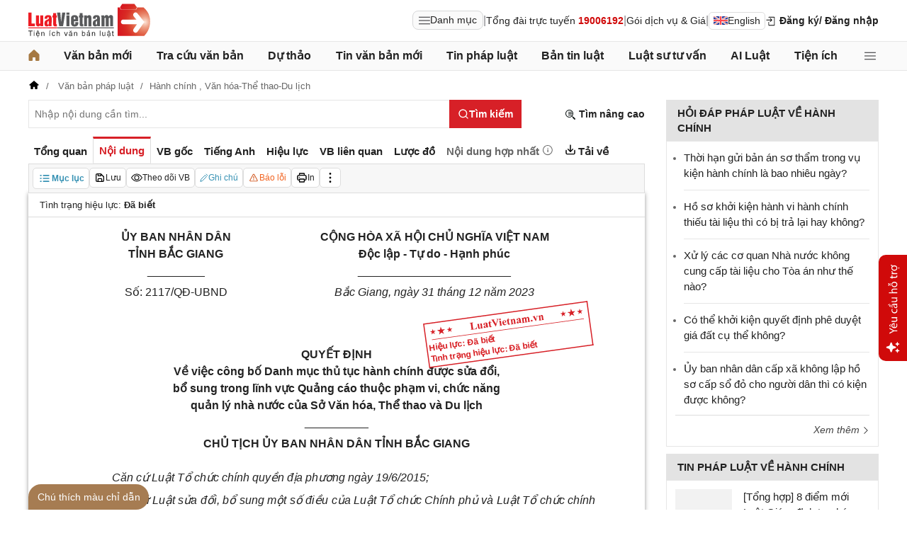

--- FILE ---
content_type: text/html; charset=utf-8
request_url: https://luatvietnam.vn/hanh-chinh/quyet-dinh-2117-qd-ubnd-bac-giang-2023-cong-bo-tthc-sua-doi-linh-vuc-quang-cao-287100-d2.html
body_size: 56331
content:
<!DOCTYPE html>
<html lang="vi">
<head>
    <meta charset="utf-8" />
    <meta name="viewport" content="width=device-width, initial-scale=1, maximum-scale=1, user-scalable=no">
    <title>Quyết định 2117/QĐ-UBND Bắc Giang 2023 công bố TTHC sửa đổi lĩnh vực Quảng cáo</title>
    <meta name=description content="Ngày 31/12/2023, Ủy ban nhân dân tỉnh Bắc Giang ban hành Quyết định 2117/QĐ-UBND về việc công bố Danh mục thủ tục hành chính được sửa đổi, bổ sung trong lĩnh vực Quảng cáo thuộc phạm vi, chức năng quản lý Nhà nước của Sở Văn hóa, Thể thao và Du lịch">
    <meta name=keywords content="2117/QĐ-UBND, Quyết định 2117/QĐ-UBND Bắc Giang 2023, công bố TTHC sửa đổi lĩnh vực Quảng cáo của Sở VHTTLD Bắc Giang">
    <link rel=canonical href="https://luatvietnam.vn/hanh-chinh/quyet-dinh-2117-qd-ubnd-bac-giang-2023-cong-bo-tthc-sua-doi-linh-vuc-quang-cao-287100-d2.html">
    
        <meta name="robots" content="index,follow,noydir,noodp" />
    <link rel="image_src" href="https://cdn.luatvietnam.vn/ImageDocs/quyet-dinh-2117-qd-ubnd-287100.jpg" />
    <meta property="fb:pages" content="1929419300682424" />
    <meta property="fb:app_id" content="117134849575084" />
    <meta property="article:author" content="https://www.facebook.com/LuatVietnam.vn" />
    <meta property="og:site_name" content="LuatVietnam" />
    <meta property="og:type" content="website" />
    <meta property="og:url" content="https://luatvietnam.vn/hanh-chinh/quyet-dinh-2117-qd-ubnd-bac-giang-2023-cong-bo-tthc-sua-doi-linh-vuc-quang-cao-287100-d2.html" />
    <meta property="og:locale" content="vi_VN" />
    <meta property="og:title"
        content="Quyết định 2117/QĐ-UBND Bắc Giang 2023 công bố TTHC sửa đổi lĩnh vực Quảng cáo" />
    <meta property="og:description"
        content="Ngày 31/12/2023, Ủy ban nhân dân tỉnh Bắc Giang ban hành Quyết định 2117/QĐ-UBND về việc công bố Danh mục thủ tục hành chính được sửa đổi, bổ sung trong lĩnh vực Quảng cáo thuộc phạm vi, chức năng quản lý Nhà nước của Sở Văn hóa, Thể thao và Du lịch" />
    <meta property="og:image" content="https://cdn.luatvietnam.vn/ImageDocs/quyet-dinh-2117-qd-ubnd-287100.jpg" />
    <meta property="og:image:secure_url"
        content="https://cdn.luatvietnam.vn/ImageDocs/quyet-dinh-2117-qd-ubnd-287100.jpg" />
    <meta property="og:image:width" content="600" />
    <meta property="og:image:height" content="300" />
    <meta property="og:caption" content="Quyết định 2117/QĐ-UBND Bắc Giang 2023 công bố TTHC sửa đổi lĩnh vực Quảng cáo" />
    <meta name="copyright" content="Copyright © 2000 - 2026 by luatvietnam.vn" />
    <meta name="author" content="LuatVietnam" />
    <meta name="language" content="vietnamese" />
    <link rel="shortcut icon" href="https://cdn2.luatvietnam.vn/images/favicon.ico" type="image/x-icon" />
        <style>body { margin: 0px; padding: 0px; line-height: 1.5; color: rgb(34, 34, 34); font-family: arial, sans-serif; font-size: 14px; text-rendering: optimizespeed; }
a { color: rgb(34, 34, 34); text-decoration: none; }
a:hover { color: rgb(128, 88, 39); }
img { border: 0px; max-width: 100%; }
svg { border: 0px; outline: 0px; vertical-align: middle; }
svg:focus { border: 0px; outline: 0px; }
h1, h2, h3, h4, h5, h6 { margin: 0px; padding: 0px; font-weight: bold; line-height: 1.4; }
p, figure, figcaption, blockquote, caption, fieldset, embed, object, applet, canvas, caption, iframe, strike, time, video { border: 0px; margin: 0px; padding: 0px; }
strong { font-weight: bold; }
p { color: rgb(34, 34, 34); }
* { box-sizing: border-box; }
::after, ::before { box-sizing: border-box; }
.fsize { color: rgb(133, 134, 138); font-size: 16px; }
.btn_en { border: 1px solid rgb(221, 221, 221); padding: 1px 6px; border-radius: 5px; display: inline-flex; gap: 8px; align-items: center; }
.btn_en img { height: 12px; }
.icbell { background: rgb(208, 10, 10); position: absolute; right: -8px; top: 0px; margin-top: -4px; display: inline-block; padding: 0.25em 0.4em; font-size: 75%; font-weight: 500; line-height: 1; text-align: center; border-radius: 0.6rem; color: rgb(255, 255, 255); }
@keyframes animateright { 
  0% { right: -400px; opacity: 0; }
  100% { right: 0px; opacity: 1; }
}
.user-acount-login { font-weight: bold; color: rgb(128, 88, 39); white-space: nowrap; text-overflow: ellipsis; overflow: hidden; font-size: 13px; display: inline-block; max-width: 80px; padding-right: 16px; }
.header { float: left; width: 100%; position: relative; border-bottom: 1px solid rgb(230, 230, 230); background: rgb(255, 255, 255); padding: 5px 0px; }
.header-logo { display: inline-block; vertical-align: middle; }
.header-logo a { display: inline-block; }
.header-logo img { display: inline-block; height: 48px; width: 172px; vertical-align: middle; }
.header-right { position: relative; display: inline-flex; align-items: center; gap: 12px; z-index: 99; }
.all-menu1 { display: inline-flex; border: 1px solid rgb(215, 216, 217); padding: 2px 8px; border-radius: 8px; background: rgb(250, 250, 250); cursor: pointer; align-items: center; gap: 8px; }
.all-menu1:hover, .all-menu1.active { background: rgb(235, 235, 235); }
.login-dropdown { display: inline-block; vertical-align: middle; }
.lvn-item { display: inline-flex; gap: 12px; align-items: center; }
.lvn-item-login { display: inline-flex; align-items: center; gap: 10px; }
.btn-login { display: inline-block; cursor: pointer; font-weight: bold; }
.lvn-item-text { display: inline-block; position: relative; }
.ul-service{position:absolute;left:-90px;padding-top:7px;z-index:99;display:none}
.ul-service ul{float:left;margin:0;background:#fff;box-shadow:0 0 15px 0 rgba(0,0,0,.3);border-radius:4px;padding:8px 16px;width:270px}
.ul-service li{list-style:inside;padding:6px 0;font-size:14px}
.thumb-user { position: relative; }
.btn-thongbao { cursor: pointer; height: 24px; width: 24px; display: grid; place-items: center; position: relative; top: 3px; }
.btn-user-login { display: flex; cursor: pointer; position: relative; gap: 10px; align-items: center; }
.ic-userdown { border-color: rgb(34, 34, 34) transparent transparent; border-style: solid; border-width: 6px 4px 0px; display: inline-block; vertical-align: middle; position: absolute; right: 0px; top: 9px; }
.avata-user { display: inline-block; width: 24px; height: 24px; border-radius: 100%; vertical-align: middle; }
.name-user-text { font-size: 14px; margin-bottom: 2px; font-weight: bold; white-space: nowrap; text-overflow: ellipsis; overflow: hidden; color: rgb(166, 121, 66); max-width: 100px; padding-right: 12px; position: relative; }
.btn-pushbar-close { height: 40px; width: 40px; line-height: 40px; padding: 0px; margin: 0px; border: 0px; background: 0px center; position: absolute; left: 6px; text-align: center; top: 9px; cursor: pointer; font-size: 30px; }
.btn-link-search { float: right; font-weight: bold; position: relative; margin-top: 10px; }
.nav-lvn { width: 100%; float: left; background: rgb(250, 250, 250); border-bottom: 1px solid rgb(230, 230, 230); margin-bottom: 12px; }
.nav-main { position: relative; max-width: 1200px; margin: 0px auto; }
.menu-bar { padding: 0px; display: flex; justify-content: space-between; margin: 0px auto; }
.menu-bar ul, .menu-bar li { padding: 0px; margin: 0px; list-style-type: none; }
.menu-bar li { position: relative; }
.menu-bar > li { margin-right: 12px; position: relative; font-weight: 400; color: rgb(34, 34, 34); transition-duration: 200ms; transition-property: color; transition-timing-function: cubic-bezier(0.7, 1, 0.7, 1); }
.menu-bar > li:last-child { margin-right: 0px; }
.menu-bar > li > a { display: block; padding: 8px 0px; font-size: 16px; font-weight: bold; }
.menu-bar ul { display: none; background: rgb(255, 255, 255); width: 230px; position: absolute; z-index: 99; box-shadow: rgba(0, 0, 0, 0.5) 5px 5px 10px 0px; padding: 16px; border-radius: 8px; border-top: 1px solid rgb(166, 121, 66); }
.menu-bar ul a { display: block; padding: 6px 0px; }
.menu-bar > li:hover > ul { display: block; }
.menu-bar svg { vertical-align: middle; display: inline-block; position: relative; top: -2px; }
.menu-bar > li > a:hover, .menu-bar > li > a.active { color: rgb(166, 121, 66); }
.ic-enlg { height: 12px; width: 16px; border-radius: 4px; margin-left: 5px; }
.all-menu2 { cursor: pointer; width: 24px; height: 24px; position: relative; top: 10px; display: grid; place-items: center; }
.all-menu2 svg:hover path, .all-menu2.active svg path { fill: rgb(166, 121, 66); }
.menu-mega { display: none; position: absolute; z-index: 99; background: rgb(255, 255, 255); width: 100%; padding: 16px; border-radius: 8px; border-top: 1px solid rgb(166, 121, 66); box-shadow: rgba(0, 0, 0, 0.18) 0px 4px 8px 0px; }
.menu-mega-head { border-bottom: 1px solid rgb(162, 163, 166); padding-bottom: 8px; width: 100%; float: left; }
.close-menu-mega { float: right; font-size: 16px; position: absolute; right: 16px; top: 13px; text-align: center; cursor: pointer; }
.menu-mega-title { color: rgb(133, 134, 138); text-transform: uppercase; font-size: 16px; }
.menu-mega-content { display: flex; float: left; width: 100%; max-height: 80vh; overflow: auto; scrollbar-width: thin; scrollbar-color: rgb(224, 224, 224) rgb(250, 250, 250); }
.menu-mega-right { float: right; width: 22%; background: rgb(250, 250, 250); padding: 16px; }
.menu-mega-left { float: left; width: 78%; border-right: 1px solid rgb(162, 163, 166); }
.row-mega { width: 100%; float: left; border-bottom: 1px solid rgb(162, 163, 166); padding: 16px 0px; }
.row-mega:last-child { border-bottom: 0px; padding-bottom: 0px; }
.col-menuvb { float: left; width: 22%; }
.col-menunew { width: 22%; float: left; }
.col-menulinhvuc { width: 56%; float: left; padding: 0px 16px; }
.mega-title { font-size: 16px; width: 100%; float: left; font-weight: bold; color: rgb(214, 17, 24); margin-bottom: 12px; }
.mega-title a { color: rgb(214, 17, 24); }
.ul-menu-mega { font-size: 14px; width: 100%; float: left; margin: 0px; padding: 0px; }
.ul-menu-mega li { list-style: none; margin-bottom: 6px; }
.ul-menu-mega li:last-child { margin-bottom: 0px; }
.ul-menu-list { display: grid; width: 100%; gap: 6px 8px; grid-template-columns: repeat(2, 1fr); margin: 0px; padding-left: 24px; font-size: 14px; }
.search-menulvvb { width: 100%; float: left; position: relative; margin-bottom: 16px; }
.div-menu-list { width: 100%; float: left; }
.input.input-menulvvb { width: 100%; padding-right: 40px; height: 36px; border-radius: 5px; font-size: 14px; }
.btn-menulvvb { position: absolute; right: 0px; top: 0px; width: 36px; height: 36px; display: grid; place-items: center; cursor: pointer; z-index: 1; }
.ul-menu-list2 { margin: 0px; width: 100%; float: left; padding-left: 24px; font-size: 14px; }
.ul-menu-list2 li { margin-bottom: 7px; }
.mega-title2 { width: 100%; float: left; margin-bottom: 12px; font-size: 14px; font-weight: bold; }
.more-menu { width: 100%; float: left; margin-top: 10px; border-top: 1px solid rgb(215, 216, 217); padding-top: 10px; }
.btn-more-menu { display: inline-block; font-size: 14px; color: rgb(133, 134, 138); cursor: pointer; }
.btn-more-menu:hover { color: rgb(166, 121, 66); }
.col-menuvb2 { width: 25%; float: left; padding-right: 16px; }
.col-menuvb2:last-child { padding-right: 0px; }
.row-menu1 { padding: 8px 0px; float: left; width: 100%; border-bottom: 1px solid rgb(215, 216, 217); }
.row-menu1:last-child { border-bottom: 0px; }
.row-menu1 > a { color: rgb(214, 17, 24); font-size: 16px; font-weight: bold; }
.row-menu2 { padding: 10px 0px; float: left; width: 100%; }
.row-menu2 > a { color: rgb(214, 17, 24); font-size: 16px; font-weight: bold; }
.iconnew { margin-left: 5px; }
.icon-appstore { display: inline-block; }
.icon-appstore img { display: inline-block; height: 36px; vertical-align: middle; }
.text-appstore { width: 64px; display: inline-block; }
.link-socal { margin-right: 12px; }
.svguser { margin-right: 5px; position: relative; top: 1px; margin-left: 10px; float: left; }
.link-color { color: rgb(128, 88, 39); cursor: pointer; }
.main { float: left; width: 100%; position: relative; }
.main-header { max-width: 1200px; margin: auto; position: relative; display: flex; width: 100%; justify-content: space-between; align-items: center; }
.main-content { max-width: 1200px; margin: auto; }
.content-left { width: 75%; padding-right: 30px; float: left; position: relative; }
.sidebar-overlay { visibility: hidden; position: fixed; inset: 0px; opacity: 0; background: rgb(0, 0, 0); z-index: 9999; transform: translateZ(0px); }
.sidebar-default { background-color: rgb(255, 255, 255); width: 0px; transform: translate3d(-280px, 0px, 0px); position: relative; display: block; min-height: 100%; overflow: hidden auto; border: 0px; transition: 0.5s cubic-bezier(0.55, 0, 0.1, 1); }
.sidebar-fixed-left, .sidebar-fixed-right, .sidebar-stacked { position: fixed; top: 0px; bottom: 0px; z-index: 99991; }
.sidebar-fixed-left { left: 0px; box-shadow: rgba(0, 0, 0, 0.35) 2px 0px 15px; }
.section-content { float: left; width: 100%; position: relative; }
.table { border-collapse: collapse; border-spacing: 0px; width: 100%; }
.table td, .table th { padding: 6px 8px; border-top: 1px solid rgb(224, 224, 224); }
.table-bordered, .table-bordered td, .table-bordered th { border: 1px solid rgb(224, 224, 224); }
.form-group { float: left; width: 100%; position: relative; margin-bottom: 16px; display: table; }
.form-control { width: 100%; float: left; position: relative; }
.input, .select, .textarea, .button { font-family: arial, sans-serif; font-size: 14px; font-weight: 400; line-height: inherit; outline: 0px; }
.input, .select { height: 40px; padding: 0px 8px; }
.input, .select, .textarea { display: inline-block; border: 1px solid rgb(230, 230, 230); margin: 0px; box-shadow: none; appearance: none; }
.input:focus, .select:focus, .textarea:focus { border: 1px solid rgb(234, 234, 234); outline: 0px; box-shadow: rgba(0, 0, 0, 0.075) 0px 1px 1px inset, rgba(255, 255, 255, 0.6) 0px 0px 8px; transition: border-color 0.15s ease-in-out, box-shadow 0.15s ease-in-out; }
.text-center { text-align: center; }
.color-red { color: rgb(208, 10, 10); }
.color-orange { color: rgb(242, 101, 34); }
.breadcrumb { float: left; width: 100%; color: rgb(102, 102, 102); margin-bottom: 10px; white-space: nowrap; text-overflow: ellipsis; overflow: hidden; font-size: 13px; }
.breadcrumb a { display: contents; color: rgb(102, 102, 102); }
.breadcrumb a:not([class="fields"]) + a:not([class="fields"])::before { padding: 0px 5px; color: rgb(102, 102, 102); content: "/ "; }
.svg-home-crumb { position: relative; top: -3px; }
.post-list { border: 1px solid rgb(230, 230, 230); padding: 12px; width: 100%; float: left; }
.post-grid { display: grid; }
.figure-thumbnail { margin-bottom: 12px; display: block; position: relative; }
.thumbnail { display: block; overflow: hidden; height: 0px; position: relative; width: 100%; background: rgb(242, 242, 242); }
.image { display: block; position: absolute; top: 0px; left: 0px; width: 100%; height: 100%; object-position: center center; }
.thumb5x3 { padding-bottom: 60%; }
.thumb-l80 { float: left; width: 80px; margin-right: 16px; margin-bottom: 0px; }
.font-bold { font-weight: bold; }
.body-hidden { overflow: hidden; }
.popup-bg { background: rgba(0, 0, 0, 0.6); position: fixed; display: none; z-index: 99999; height: 100%; width: 100%; inset: 0px; overflow: hidden auto; align-items: flex-start; justify-content: center; }
.popup-wrapper, .popup-wrapper2 { width: 100%; max-width: 430px; position: absolute; top: 50%; left: 50%; transform: translateX(-50%) translateY(-50%); }
.popup-body { position: relative; float: left; width: 100%; background: rgb(255, 255, 255); box-shadow: rgba(0, 0, 0, 0.16) 0px 2px 5px 0px, rgba(0, 0, 0, 0.12) 0px 2px 10px 0px; }
.close-popup { position: absolute; right: -12px; top: -12px; z-index: 999; width: 30px; height: 30px; text-align: center; cursor: pointer; border-radius: 100%; background: rgb(128, 88, 39); color: rgb(255, 255, 255); font-size: 24px; line-height: 30px; }
.close-popup i { font-size: 10px; line-height: 30px; }
.popup-content { float: left; width: 100%; }
.target-hidden { display: none !important; }
[data-tab-content] { display: none; }
.active[data-tab-content] { display: block; }
.tab-content { width: 100%; float: left; }
.sidebar-300 { width: 25%; position: relative; float: right; }
.sidebar { float: left; width: 100%; margin-bottom: 10px; }
.sidebar-header { float: left; width: 100%; position: relative; }
.sidebar-content { float: left; width: 100%; position: relative; }
.post-news-sb { width: 100%; float: left; padding-bottom: 6px; border-bottom: 1px solid rgb(221, 221, 221); margin-bottom: 12px; }
.div-themthem { width: 100%; float: left; text-align: right; border-top: 1px solid rgb(221, 221, 221); margin-top: 10px; padding-top: 10px; font-size: 14px; font-style: italic; }
.div-themthem a { color: rgb(68, 68, 68); }
.ul-list { float: left; width: 100%; padding: 0px 0px 0px 12px; margin: 0px; font-size: 17px; }
.ul-list li { padding: 12px 0px; border-bottom: 1px solid rgb(230, 230, 230); color: rgb(102, 102, 102); font-size: 14px; }
.ul-list li:last-child { padding-bottom: 0px; border-bottom: 0px; }
.ul-list li:first-child { padding-top: 0px; }
.ul-list li a { font-size: 15px; }
.heading-sb { background: rgb(227, 227, 227); padding: 8px 16px; text-transform: uppercase; font-size: 15px; font-weight: bold; }
.title-sb { font-size: 15px; padding-bottom: 6px; }
.p16 { font-size: 15px; font-weight: bold; }
.p13 { font-size: 13px; }
.timeline-head { width: 100%; float: left; }
.timeline-content { float: left; width: 100%; overflow-y: auto; max-height: 590px; border: 1px solid rgb(221, 221, 221); scrollbar-width: thin; padding: 16px; scrollbar-color: rgb(224, 224, 224) transparent; }
[data-role="backtotop"] { background-color: rgb(189, 189, 189); position: fixed; bottom: 70px; right: 10px; z-index: 999; border-radius: 100%; height: 40px; width: 40px; line-height: 40px; text-align: center; display: none; color: rgb(255, 255, 255); cursor: pointer; }
[data-role="backtotop"]:hover { background-color: rgb(128, 88, 39); color: rgb(255, 255, 255); }
.color-dark { color: rgb(102, 103, 119); }
.color-law { color: rgb(128, 88, 39); }
.section-search { float: left; width: 100%; position: relative; margin-bottom: 12px; }
span[data-toggle-target] { cursor: pointer; }
.btn-search-lvn { border: 1px rgb(215, 32, 39); font-size: 14px; }
.iconlvn-remove { display: inline-block; width: 14px; height: 14px; position: relative; }
.iconlvn-remove::before, .iconlvn-remove::after { content: ""; position: absolute; top: 0px; left: 6px; width: 2px; height: 14px; background: rgb(255, 255, 255); }
.iconlvn-remove::before { transform: rotate(45deg); }
.iconlvn-remove::after { transform: rotate(-45deg); }
#authPopup ._iframe { width: 100%; }
@keyframes spinner-rotate { 
  0% { transform: rotate(0deg); }
  100% { transform: rotate(360deg); }
}
._iframe { float: left; width: 100%; min-height: 350px; }
#authPopup ._iframe { transition: height 0.3s ease-in-out; }
img[data-src] { opacity: 0; transform: scale(1.05); filter: blur(8px); transition: opacity 0.6s ease-out, transform 0.6s ease-out, filter 0.6s ease-out; will-change: opacity, transform, filter; }
.loading-overlay { position: absolute; top: 0px; left: 0px; width: 100%; height: 100%; background-color: rgba(255, 255, 255, 0.8); align-items: center; display: flex; justify-content: center; z-index: 1; transition: opacity 0.3s; }
#authPopup .loading-spinner { border-width: 4px; border-style: solid; border-color: rgba(0, 0, 0, 0.1) rgba(0, 0, 0, 0.1) rgba(0, 0, 0, 0.1) rgb(51, 51, 51); border-image: initial; border-radius: 50%; width: 40px; height: 40px; animation: 1s linear 0s infinite normal none running spin; }
@keyframes spin { 
  0% { transform: rotate(0deg); }
  100% { transform: rotate(360deg); }
}
._iframe { float: left; width: 100%; min-height: 350px; }
.is-loading { position: relative; }
.w-popbackground { background: rgba(0, 0, 0, 0.6); position: fixed; z-index: 9999; height: 100%; width: 100%; inset: 0px; }
.w-popauto { margin: auto; max-width: 600px; width: 90%; position: absolute; top: 50%; left: 50%; transform: translateX(-50%) translateY(-50%); }
.w-popmain { width: 100%; float: left; background: rgb(255, 255, 255); border-radius: 10px; overflow: hidden; }
.w-pophead { text-align: center; padding: 16px; width: 100%; float: left; }
.w-popcontent1 { width: 100%; float: left; }
.w-po-title { font-size: 18px; font-weight: bold; }
.popup-wrapper.popup-phantich .popup-body { box-shadow: none; }
.wrapper-phantichvb { width: 100%; float: left; padding: 24px; }
.entry-phan-tich.right * { font-size: 14px !important; font-family: arial, sans-serif !important; }
.dropdown-wrapper.wrapper-full { width: 100%; top: 36px; }
.li-chuong.dropdown_active5 * { font-weight: 700 !important; color: rgb(166, 121, 66) !important; }
.body-vbsongngu { border: 1px solid rgb(221, 221, 221); padding: 16px; line-height: 1.6; font-size: 14px; height: 69vh; overflow-y: auto; scrollbar-width: thin; position: relative; scrollbar-color: rgb(224, 224, 224) transparent; }
.body-vbsongngu * { font-size: 14px; }
.body-vbsongngu::-webkit-scrollbar { width: 8px; background-color: rgb(249, 249, 249); }
.body-vbsongngu::-webkit-scrollbar-thumb { background: rgb(224, 224, 224); }
.body-vbsongngu p { margin: 8px 0px; }
.the-document-entry [id^="demuc"] { scroll-margin-top: 120px; }
.the-document-body.ptvb { position: relative; }
.the-document-vbl { padding: 20px; width: 100%; float: left; }
.the-document-entry { padding: 16px 70px; float: left; width: 100%; }
.tag-link { color: rgb(166, 124, 82); }
.the-document-item { background: rgb(247, 247, 247); padding: 5px; border: 1px solid rgb(221, 221, 221); display: flex; gap: 5px; }
.the-document { float: left; width: 100%; border-bottom: 1px solid rgb(68, 68, 68); margin-bottom: 30px; }
.the-document-header { float: left; width: 100%; }
.the-document-title { font-size: 20px; margin-bottom: 16px; }
.the-document-body { font-size: 16px; line-height: 1.5; float: left; width: 100%; word-break: break-word; }
.the-document-body * { font-size: 16px !important; line-height: 1.5; }
.the-document-body h2 { margin: 8px 0px; font-size: 18px; }
.the-document-body h3 { margin: 8px 0px; font-size: 17px; }
.the-document-body h4 { margin: 8px 0px; font-size: 16px; }
.the-document-body h5 { margin: 8px 0px; font-size: 16px; }
.the-document-body.doc-summary p { margin: 10px 0px; }
.the-document-body a { color: rgb(166, 124, 82); }
.the-document-body table { word-break: normal; }
.the-document-body table td { padding: 3px; }
.the-document-heading { font-size: 16px; float: left; width: 100%; text-transform: uppercase; margin-bottom: 16px; }
.div-table { width: 100%; float: left; font-size: 14px; margin-bottom: 24px; }
.bg-f7f7f7 { background: rgb(247, 247, 247); }
.div-table td { width: 25%; }
.tooltip-1 { display: inline-block; }
.ic-tooltip-1 { margin-left: 3px; position: relative; top: -2px; }
.tooltip-content-1 { display: none; margin-top: -5px; position: absolute; z-index: 9999; min-width: 96px; padding-top: 5px; text-align: left; }
.tooltip-text-1 { font-size: 14px; box-shadow: rgba(0, 0, 0, 0.25) 0px 2px 6px; background-color: rgb(255, 255, 255); width: 100%; color: rgb(34, 34, 34); float: left; padding: 12px; cursor: initial; position: relative; }
.tooltip-text-1.fix-backg { background: rgb(255, 248, 228); }
.tooltip-text-1 p { padding: 3px 0px; }
.tooltip-1:hover .tooltip-content-1 { display: block; }
.tooltip-content-1.fix-w430 { width: 430px; }
.the-tab-panel { width: 100%; float: left; position: relative; }
.ul-tab-document { display: flex; padding: 0px; margin: 0px; }
.tab-item-doc { list-style: none; padding: 6px 8px; font-size: 15px; font-weight: bold; cursor: pointer; border-top: 3px solid rgb(255, 255, 255); display: inline-flex; justify-content: center; align-items: center; text-align: center; }
.tab-item-doc:hover { color: rgb(166, 124, 82); }
.tab-item-doc.active { color: rgb(215, 32, 39); border-width: 3px 1px 1px; border-style: solid; border-color: rgb(215, 32, 39) rgb(221, 221, 221) rgb(247, 247, 247); }
.tab-content.box-shadow { margin-bottom: 30px; box-shadow: rgb(153, 153, 153) 0px 0px 6px 0px; }
.document-item:last-child { margin-right: 0px; }
.btn-doc { border-radius: 5px; text-align: center; font-size: 12px; padding: 4px 6px; cursor: pointer; background: rgb(255, 255, 255); border: 1px solid rgb(221, 221, 221); display: flex; align-items: center; justify-content: center; gap: 4px; min-height: 28px; }
.btn-doc:hover { background: rgb(255, 255, 255); }
.btn-doc.color-orange { color: rgb(242, 101, 34); }
.doc-mucluc { font-weight: bold; color: rgb(55, 146, 180); }
.doc-so-sanhvb { font-weight: bold; color: rgb(215, 32, 39); background: rgb(255, 255, 255); }
.btn-doc:hover { color: rgb(166, 124, 82); }
.btndoc-more.tooltip-1 { position: relative; }
.tooltip-content-1.w-navtip { width: 230px; right: 0px; }
.ul-navtip { margin: 0px; padding: 0px; }
.ul-navtip li { list-style: none; border-bottom: 1px solid rgb(221, 221, 221); padding: 10px 16px; }
.tooltip-nav { padding: 0px; background: rgb(255, 255, 255); box-shadow: rgba(0, 0, 0, 0.25) 0px 2px 6px; }
.mr-12 { margin-right: 12px; }
.svg-down { margin-right: 3px; position: relative; top: -3px; }
.svg-mix { position: relative; top: -3px; }
.row-status { padding: 6px 16px; float: left; width: 100%; border-bottom: 1px solid rgb(221, 221, 221); }
.item-status { display: inline-block; margin-right: 16px; position: relative; font-size: 13px; }
.item-status:last-child { margin-right: 0px; }
.the-document-body.max-height { max-height: 720px; overflow: hidden; }
.download-files { width: 100%; float: left; margin-top: 16px; font-size: 16px; }
.color-error { color: rgb(202, 65, 0); }
.tooltip-button { position: relative; display: inline-block; }
.tooltip-chidan * { font-size: 14px !important; }
.fix_docquyen { position: relative; }
.khung_docquyen { position: absolute; right: 0px; z-index: 1; top: 100px; width: 244px; height: 99px; }
.img-bgdocquyen { position: absolute; left: 0px; top: 0px; width: 244px; height: 99px; }
.text_docquyen { transform: rotate(-8deg); position: relative; top: 40px; line-height: 1.4; padding: 5px 10px; height: 45px; color: rgb(216, 29, 34); font-size: 12px; overflow: hidden; font-weight: bold; }
.the-document-body blockquote { margin-left: 48px; border-left: 3px solid rgb(204, 204, 204); padding-left: 16px; }
.main-tab { display: flex; flex-direction: column; }
.layout-download { display: grid; gap: 24px; grid-template-columns: repeat(2, 1fr); }
.list-download { float: left; width: 100%; margin-bottom: 24px; padding-right: 24px; position: relative; padding-left: 48px; font-size: 15px; }
.ic-download-vb { position: absolute; left: 0px; top: -5px; height: 28px; width: 28px; }
.list-head { font-size: 16px; float: left; width: 100%; margin-bottom: 24px; position: relative; }
.note-download { float: left; width: 100%; color: rgb(102, 102, 102); font-size: 14px; font-style: italic; }
.li-hide { display: none; }
.tooltip-content-1.fix-tooltipmix { margin-top: -10px; width: 400px; }
.tooltip-text-1.fix-tooltipmix { font-size: 14px; font-weight: normal; line-height: 1.4; background: rgb(255, 248, 228); border: 1px solid rgb(253, 198, 137); }
.tooltip-text-1.fix-tooltipmix p { padding: 3px 0px; }
.box-text-content { margin-bottom: 5px; overflow: hidden; display: -webkit-box; -webkit-box-orient: vertical; font-style: italic; }
.the-document-heading.fixhead { margin-bottom: 24px; border-bottom: 1px solid rgb(221, 221, 221); padding-bottom: 12px; }
.toc-head-doc { float: left; width: 100%; background: rgb(166, 124, 82); font-size: 16px; padding: 8px 16px; color: rgb(255, 255, 255); font-weight: bold; text-transform: uppercase; }
.toc-document { float: left; width: 100%; padding: 4px 16px; background: rgb(255, 253, 242); min-height: 400px; }
.toc-document .item-article { cursor: pointer; }
.close-popup.fixmg0 { right: 4px; top: 4px; }
.main-popup { max-width: 1200px; margin: auto; position: relative; }
.popup-wrapper.popup-mucluc { max-width: 72.5%; width: 90%; top: 20%; left: 0px; transform: translateX(0px) translateY(10%); }
.document-height { max-height: 65vh; scrollbar-width: thin; overflow-y: auto; scrollbar-color: rgb(224, 224, 224) transparent; }
.tab-panel { display: flex; }
.m-mucluc { background: rgb(236, 236, 236); color: rgb(0, 128, 128); padding: 0px 6px; display: none; font-weight: bold; cursor: pointer; border-radius: 5px; height: 32px; line-height: 32px; position: relative; white-space: nowrap; top: 4px; }
.bg-mm { float: left; height: 12px; width: 12px; background: rgb(255, 248, 143); border: 1px solid rgb(234, 226, 137); margin-right: 8px; position: relative; top: 5px; }
.bgthaythe { background: rgb(129, 0, 221); border: 1px solid rgb(104, 68, 147); }
.bghuongdan { background: rgb(0, 128, 0); border: 1px solid rgb(0, 140, 111); }
.bgcum { background: rgb(255, 255, 255); border: 1px solid rgb(255, 255, 255); }
.bgbaibo { background: rgb(202, 202, 202); border: 1px solid rgb(188, 187, 188); }
.bgbinhluan { background: rgb(219, 229, 241); border: 1px solid rgb(177, 201, 234); }
.text-grid { display: grid; }
.text_docquyen * { font-size: 12px !important; }
div[class^="docitem"] { margin: 8px 0px; }
.tooltip-content-1.w-tip-r { width: 180px; border-radius: 8px; right: 0px; background: rgb(255, 255, 255); box-shadow: rgba(0, 0, 0, 0.16) 0px 2px 5px 0px, rgba(0, 0, 0, 0.12) 0px 2px 10px 0px; }
.document-tip { position: relative; }
.document-tip-r { position: absolute; right: -32px; }
.btn-tip-r { width: 24px; height: 24px; display: inline-block; cursor: pointer; text-align: center; color: rgb(102, 102, 102); line-height: 24px; }
.bg-theo-doi { background: rgb(51, 115, 255); border-radius: 3px; color: rgb(255, 255, 255); padding: 1px 3px; font-weight: bold; position: relative; top: -2px; margin-left: 5px; cursor: pointer; display: inline-block; font-size: 11px !important; }
.item-tools-hd { margin-right: 16px; display: inline-block; }
.line-through { color: rgb(129, 0, 221); text-decoration: line-through; }
.select-cdx { border: 1px solid rgb(224, 224, 224); border-radius: 4px; position: relative; font-size: 13px; width: 66px; max-width: 380px; font-family: arial, sans-serif; padding: 2px; background-color: rgb(242, 242, 242); }
@keyframes animation-layer-1 { 
  0% { transform: rotate(0deg); }
  8% { transform: rotate(0deg); }
  12% { transform: rotate(42deg); }
  16% { transform: rotate(-35deg); }
  20% { transform: rotate(0deg); }
  23% { transform: rotate(28deg); }
  26% { transform: rotate(-20deg); }
  29% { transform: rotate(0deg); }
  31% { transform: rotate(16deg); }
  33% { transform: rotate(-12deg); }
  35% { transform: rotate(0deg); }
  37% { transform: rotate(-6deg); }
  39% { transform: rotate(0deg); }
}
.item-hdsd-fix { position: relative; }
.tooltip-boxvb * { font-size: 14px !important; }
.tools-chidanvb { position: fixed; left: 0px; z-index: 999; bottom: 0px; width: 100%; }
.tools-chidanvb .main-content { position: relative; }
.btn-ctmcd { position: absolute; background: rgb(166, 124, 82); bottom: 0px; cursor: pointer; height: 36px; line-height: 36px; color: rgb(255, 255, 255); width: 170px; text-align: center; font-size: 14px; border-radius: 24px 24px 24px 0px; }
.rows-ctmcd { float: left; width: 100%; margin-bottom: 8px; }
.close-ctmcd { position: absolute; top: 0px; right: 0px; font-size: 24px; height: 24px; width: 24px; text-align: center; line-height: 24px; z-index: 9; cursor: pointer; }
.box-ctmcd { display: none; position: absolute; background-color: rgb(241, 241, 241); width: 100%; max-width: 870px; box-shadow: rgba(0, 0, 0, 0.2) 0px 8px 16px 0px; z-index: 1; bottom: 0px; padding: 12px; font-size: 14px; left: 0px; }
.list-download-sub1 { width: 100%; float: left; padding-left: 40px; position: relative; margin-bottom: 30px; overflow-y: auto; scrollbar-width: thin; }
.list-download-sub1::after { position: absolute; content: ""; width: 1px; background: rgb(221, 221, 221); top: 4px; left: 14px; bottom: 10px; }
.tab-tom-tat, .tab-vb-goc, .tab-tieng-anh, .tab-hieu-luc, .tab-vb-lien-quan, .tab-luoc-do, .tab-vietnamese, .tab-download { position: relative; }
.box_wg_vb2 { float: left; width: 100%; position: relative; }
.title_vb_mix2 { float: left; width: 100%; margin-bottom: 10px; }
.tievb2 { font-size: 15px; color: rgb(17, 139, 142); padding-top: 12px; font-weight: bold; }
.rows-mixvb { float: left; width: 100%; margin-bottom: 16px; }
.time-mixvb { width: 100%; float: left; margin-bottom: 10px; }
.time-mixvb-left { float: left; }
.a-time-mixvb-left { font-size: 14px; font-weight: bold; text-decoration: underline; cursor: pointer; }
.title-mixvb { width: 100%; float: left; }
.title-mixvb-post { font-size: 15px; color: rgb(166, 124, 82); }
.time-mixvb-post { font-size: 13px; color: rgb(102, 102, 102); font-style: italic; }
.timeline-head.div-mgb16 { margin-bottom: 16px; }
.bg-mix { border-radius: 4px; font-weight: bold; font-size: 12px; padding: 2px 4px; background: rgb(151, 108, 55); color: rgb(255, 255, 255); position: relative; top: -2px; }
.box-text-content { font-weight: normal; }
.box-text-content.hig-scrol { max-height: 250px; overflow-y: auto; scrollbar-width: thin; }
.row-head-status { padding: 4px 16px; float: left; width: 100%; border-bottom: 1px solid rgb(221, 221, 221); }
.btn-printdoc { cursor: pointer; display: inline-block; }
.tooltip-content-1.hover-none:hover { display: none; }
.div-data { width: 100%; float: left; }
.btn-popsupport { border-radius: 10px 0px 0px 10px; position: fixed; z-index: 9; right: 0px; width: 40px; overflow: hidden; color: rgb(255, 255, 255); height: 150px; top: 50%; cursor: pointer; }
.color-mix { color: rgb(166, 124, 82); }
.doclink { color: rgb(166, 124, 82); cursor: pointer; }
.search-home { width: 80%; position: relative; float: left; }
.input-search-lvn { width: 100%; padding-right: 135px; }
.text-clear { position: absolute; right: 115px; top: 13px; font-size: 10px; color: rgb(102, 102, 102); cursor: pointer; background: 0px center; border: 0px; outline: 0px; }
[data-role="search-suggest-input"]:placeholder-shown ~ .text-clear { display: none; }
.btn-search-lvn { position: absolute; right: 0px; padding: 0px 12px; height: 40px; z-index: 9; top: 0px; cursor: pointer; text-align: center; line-height: 40px; background: rgb(215, 32, 39); color: rgb(255, 255, 255); font-weight: bold; display: flex; gap: 6px; align-items: center; }
.search-box { box-shadow: rgba(0, 0, 0, 0.21) 0px 6px 6px; width: 80%; position: absolute; left: 0px; top: 48px; background: rgb(255, 255, 255); z-index: 99; display: none; }
.close-search-box { position: absolute; right: 10px; top: 14px; cursor: pointer; width: 24px; height: 24px; display: grid; place-items: center; }
.search-tab { width: 100%; float: left; border-bottom: 1px solid rgb(224, 224, 224); padding: 16px 16px 0px; }
.search-tab a { display: inline-block; position: relative; padding-bottom: 10px; margin-right: 24px; color: rgb(133, 134, 138); }
.search-tab a.active { color: rgb(237, 28, 36); font-weight: bold; border-bottom: 1px solid rgb(237, 28, 36); }
.search-content { width: 100%; float: left; max-height: 340px; overflow-y: auto; padding: 16px; scrollbar-width: thin; scrollbar-color: rgb(224, 224, 224) transparent; }
.color-cyan { color: rgb(55, 146, 180); }
.doc-vbl-heading { font-size: 18px; font-weight: bold; margin-bottom: 12px; }
.goidvlvn2-list:hover * { color: rgb(255, 255, 255); }
.goidvlvn2-list.active * { color: rgb(255, 255, 255); }
.goidvlvn2-list2.active * { color: rgb(255, 255, 255); }
.mg0 { margin-bottom: 0px; }
.toolbar { display: flex; gap: 5px; }
@keyframes fadePulse { 
  0% { opacity: 0.5; }
  50% { opacity: 1; }
  100% { opacity: 0.5; }
}
.fade-switch > * { opacity: 1; }
@keyframes toolbar-spinner { 
  100% { transform: rotate(360deg); }
}
@keyframes spinner-rotate { 
  0% { transform: rotate(0deg); }
  100% { transform: rotate(360deg); }
}
@keyframes stickyFadeIn { 
  0% { opacity: 0; transform: translateY(-10px); }
  100% { opacity: 1; transform: translateY(0px); }
}
@keyframes shimmer { 
  0% { background-position: -400px 0px; }
  100% { background-position: 400px 0px; }
}
@keyframes rotate { 
  100% { transform: rotate(360deg); }
}
@keyframes dash { 
  0% { stroke-dasharray: 1, 200; stroke-dashoffset: 0; }
  50% { stroke-dasharray: 90, 150; stroke-dashoffset: -35; }
  100% { stroke-dasharray: 90, 150; stroke-dashoffset: -124; }
}
.loading-spinner { width: 24px; height: 24px; display: inline-flex; align-items: center; justify-content: center; animation: 1.4s linear 0s infinite normal none running spinner-rotate; }
@keyframes spinner-rotate { 
  0% { transform: rotate(0deg); }
  100% { transform: rotate(360deg); }
}
@keyframes spinner-dash { 
  0% { stroke-dasharray: 1, 200; stroke-dashoffset: 0; }
  50% { stroke-dasharray: 90, 200; stroke-dashoffset: -45; }
  100% { stroke-dasharray: 90, 200; stroke-dashoffset: -135; }
}
.placeholder { display: inline-flex; align-items: center; justify-content: center; gap: 4px; position: relative; pointer-events: none; }
.placeholder .shimmer { display: inline-block; border-radius: 4px; background: linear-gradient(90deg, rgb(242, 242, 242) 25%, rgb(234, 234, 234) 50%, rgb(242, 242, 242) 75%) 0% 0% / 200% 100%; animation: 1.5s linear 0s infinite normal none running shimmer; width: 25px; height: 10px; vertical-align: middle; transform: none !important; position: static !important; }
@keyframes shimmer { 
  0% { background-position: 200% 0px; }
  100% { background-position: -200% 0px; }
}
@keyframes around { 
  0% { transform: rotate(0deg); }
  100% { transform: rotate(360deg); }
}
[data-role="account-area"].is-loading { pointer-events: none; user-select: none; position: relative; }
[data-role="account-area"].is-loading > * { visibility: hidden; }
[data-role="account-area"].is-loading::after { content: ""; position: absolute; inset: 0px; z-index: 1; border-radius: 6px; background: linear-gradient(90deg, rgb(240, 242, 245) 25%, rgb(228, 230, 235) 37%, rgb(240, 242, 245) 63%) 0% 0% / 400% 100%; animation: 1.4s ease-in-out 0s infinite normal none running account-skeleton; }
@keyframes account-skeleton { 
  0% { background-position: 100% 0px; }
  100% { background-position: -100% 0px; }
}
[data-role="account-area"] .icbell { display: inline-flex; align-items: center; justify-content: center; width: 22px; height: 16px; font-size: 11px; line-height: 1; border-radius: 999px; box-sizing: border-box; flex-shrink: 0; }
.popupRelate { cursor: pointer; }
.docitem-55, .docitem-56 { background: rgb(202, 202, 202); padding: 3px 0px; }
.center, .docitem-13, .text-center, .docitem-13 .popupRelate, .docitem-13 .popupRelate2 { text-align: center; }
.noidung_soanh * { font-size: 14px !important; color: rgb(34, 34, 34) !important; line-height: 1.5 !important; }
.docitem-binhluan { background: rgb(175, 221, 245); padding: 16px 32px; border-radius: 5px; font-style: italic; margin-bottom: 20px; position: relative; }
.the-document-body .docitem-binhluan p { margin: 0px; }
span.nhay1 { background: url("/images/nhay1.png") no-repeat; height: 12px; width: 16px; position: absolute; left: 10px; top: 20px; }
span.nhay2 { background: url("/images/nhay2.png") no-repeat; height: 12px; width: 16px; position: absolute; right: 12px; bottom: 16px; }
.the-document-body .docitem-binhluan p { margin: 0px; }
.the-article-body table { overflow: auto; max-width: 98% !important; border-collapse: initial !important; border: 0px !important; margin-left: 0px !important; }
.the-article-body table td, .the-article-body table th { border: 0px; }
.nd-bi-suadoi, .nd-suadoi * { font-family: Montserrat, sans-serif !important; }
.docitem-8 sup, .docitem-13 sup, .docitem-14 sup { padding: 0px; line-height: 0 !important; vertical-align: top !important; }
.div-data { width: 100%; float: left; }
.div-relatevb2 * { font-size: 14px !important; }
.bg_xam2, .docitem-55, .docitem-56 { background: rgb(202, 202, 202); padding: 3px 0px; color: rgb(34, 34, 34); }
.docitem-55 table *, .docitem-56 table * { background-color: rgb(202, 202, 202) !important; }
.docitem-5 { margin-top: 8px; }
.item-article { padding: 5px 0px; }
.popupRelate, .popupRelate2 { cursor: pointer; text-align: left; }
.bg_phantich { background: rgb(255, 186, 0); border-radius: 3px; color: rgb(255, 255, 255); padding: 2px 3px; font-weight: bold; position: relative; top: -2px; margin-left: 5px; cursor: pointer; display: inline-block; font-size: 11px !important; line-height: 1.6 !important; }
.dark-mode span, .dark-mode strong, .dark-mode td, .notification-content, .the-document-body p, .the-document-body span:not(.bg-ghi-chu):not(.bg-theo-doi-hieu-luc):not(.bg_phantich):not(.btn-taibieumau):not(.btn-taibieumaumix):not(.docitem-1):not(.docitem-2):not(.docitem-3):not(.docitem-13):not(.docitem-45):not(.docitem-46):not(.docitem-47):not(.docitem-49):not(.docitem-51):not(.docitem-53):not(.docitem-55):not(.docitem-57):not(.docitem-58):not(.docitem-61):not(.docitem-62):not(.icon-58):not(.nhay1):not(.nhay2):not(.bg-theo-doi):not(.bg-bosung):not(.bg-color1):not(.bg-color2):not(.bg-color3):not(.bg-color4):not(.bg-mix):not(.bg-tag-yellow):not(.bg-f7f7f7):not(.text-bosungcumtu):not(.text-xemndpc):not(.text-thaythecumtu):not(.text-binhluan):not(.text-baibocumtu):not(.text-huongdan), .user-info-content { background: 0px 0px !important; }
[data-role="doc-item-content-body"], [data-role="doc-item-content-mix-body"] { position: relative; }
.disable-click * { pointer-events: none !important; }
.disable-click .ndvb-item, .disable-click .ndvb-item * { pointer-events: auto !important; }
.m-chidan-body { width: 100%; float: left; max-height: 75vh; overflow-y: auto; }
.the-document-body table { display: block; width: 100% !important; overflow-x: auto; margin-bottom: 1rem; position: relative; }
.the-document-body table thead, .the-document-body table tbody, .the-document-body table tfoot { display: table; width: 100%; min-width: 100%; }
.the-document-body table td, .the-document-body table th { white-space: normal; word-break: break-word; min-width: 100px; box-sizing: border-box; }
.the-document-body table::before, .the-document-body table::after { content: none; display: none; width: 100%; text-align: center; font-size: 13px; font-weight: 500; color: rgb(102, 102, 102); background: rgb(249, 249, 249); padding: 10px; position: sticky; left: 0px; z-index: 5; box-sizing: border-box; }
.the-document-body table::before { top: 0px; border-bottom: 1px solid rgb(238, 238, 238); }
.the-document-body table::after { bottom: 0px; border-top: 1px solid rgb(238, 238, 238); }
@media (min-width: 769px) {
.the-document-body table::before, .the-document-body table::after { padding: 4px 10px; font-size: 12px; line-height: 1.4; color: rgb(85, 85, 85); }
.the-document-body table:has(td:nth-child(8))::before, .the-document-body table:has(th:nth-child(8))::before, .the-document-body table:has(td:nth-child(8))::after, .the-document-body table:has(th:nth-child(8))::after { display: block; content: "Giữ Shift (⇧) + Lăn chuột (🖱️) để xem hết nội dung"; }
}
.st0 { fill: rgb(253, 254, 254); }
.st1 { fill: rgb(1, 128, 199); }
.cat-box-title,.title-app{text-transform:uppercase;font-weight:700}.footer{background:#f3f3f3;float:left;width:100%;border-top:1px solid #dedede;padding-top:10px}.footer-content{float:left;width:100%;padding:15px 0}.footer-left{float:left;width:70%}.footer-right{float:right;width:25%}.footer-col3{float:left;width:33.33%;padding-right:24px}.cat-title{float:left;padding-bottom:8px;width:100%}.cat-box-title{font-size:15px;color:#231f20}.nav-bottom{float:left;width:100%;margin:0;padding:0}.nav-bottom>li{list-style:inside;padding:8px 0}.logo-footer{width:198px;height:54px}.footer-item2{float:left;width:100%;margin-bottom:20px}.hotline{float:left;margin-right:10px}.c50000{color:#c50000;font-size:15px}.font20px{font-size:20px}.mxh{float:left;margin-right:15px}.img-dmca,.img-qrcode{margin-right:16px;float:left}.mxh img{height:30px;width:30px}.appstore-badge img,.google-play-badge img{width:120px;height:36px}.title-app{font-size:15px;color:#231f20;padding-bottom:10px;position:relative;margin-bottom:16px}.title-app::before{position:absolute;left:0;height:2px;width:40px;background:#b28247;bottom:0;content:""}.google-play-badge img{margin-bottom:8px}.rows-qrcode{color:#666;font-size:12px;font-style:italic;padding-top:10px}.add-text,.add-text p{font-size:13px;color:#444}.img-qrcode img{height:86px;width:86px}.add{background:#e8e8e8;padding:10px 0;float:left;width:100%}.add-text{padding:5px 0;font-weight:700}.img-dmca{margin-top:12px;height:48px}.img-add{margin-top:24px}.divg{display:grid}.appstore-badge,.google-play-badge{display:block}[data-role=backtotop]{background-color:#bdbdbd;position:fixed;bottom:70px;right:10px;z-index:999;border-radius:100%;height:40px;width:40px;line-height:40px;text-align:center;display:none;color:#fff;cursor:pointer}.f-mxh,.img-scf{display:inline-block}[data-role=backtotop]:hover{background-color:#805827;color:#fff}.footer-text{float:left;width:100%}.img-scf{height:24px;width:24px;border-radius:3px}.f-mxh{margin-right:8px}.f-mxh .ic{font-size:24px}.fn-size{font-size:16px}@media only screen and (max-width:960px){.footer-left{float:left;width:100%}.footer-right{float:right;width:100%}.footer-col3{width:50%;margin-bottom:24px;padding-right:12px}.footer-col3:last-child{margin-bottom:0}.logo-footer{display:block;margin-bottom:16px}.footer-text{width:100%;float:left;border-top:1px solid #ddd;padding:16px 0;margin:16px 0;border-bottom:1px solid #ddd}}
.heading {
    font-size: 18px;
    text-transform: uppercase;
    display: inline-block;
}
.the-document-text {
    width: 100%;
    float: left;
    font-size: 16px;
    line-height: 1.5;
    text-align: center;
}
.section-header {
    float: left;
    width: 100%;
    position: relative;
    margin-bottom: 16px;
}
.div-themthem2 {
    width: 100%;
    float: left;
    text-align: right;
    margin-top: 10px;
    font-size: 14px;
    font-style: italic;
}
.section.boder-b0 {
    border-bottom: 0
}
.the-document-text p {
    margin: 12px 0;
}
.the-document-author {
    float: left;
    width: 100%;
    margin-bottom: 20px;
    text-align: right;
}
.title-doc-relate {
    font-size: 16px;
    font-weight: normal;
}
.font-normal {
    font-weight: normal;
}.bordered {
    border: solid 1px #e6e6e6;
}
.the-document-author a {
    display: inline-block;
    font-weight: bold;
    margin-right: 12px;
}
.section {
    float: left;
    width: 100%;
    position: relative;
    border-bottom: solid 1px #e0e0e0;
    margin-bottom: 30px;
}
.section:last-child {
   border-bottom: 0;
   padding-bottom: 0;
}
.the-document-author a svg {
    margin-right: 6px;
    vertical-align: middle;
    position: relative;
    top: -3px;
}
.the-document-tag {
    width: 100%;
    float: left;
    font-size: 16px;
    margin-bottom: 24px;
}
.tagLine {
    overflow: hidden;
    text-overflow: ellipsis;
    -webkit-line-clamp: 2;
    display: -webkit-box;
    -webkit-box-orient: vertical;
}
.the-document-tag a {
    color: #a67c52;
}
.article-item,.thumbnail{position:relative;width:100%}.thumb-l135,.thumb-l140,.thumb-l150,.thumb-l20,.thumb-l80{margin-right:16px;float:left}.article-item{float:left;padding:16px 0;border-bottom:1px solid #e6e6e6}.article-item:first-child{padding-top:0}.figure-thumbnail{margin-bottom:12px;display:block;position:relative}.thumbnail{display:block;overflow:hidden;height:0;background:#f2f2f2}.article-title{margin-bottom:8px;font-size:17px}.article-meta:last-child,.article-summary:last-child,.article-tags:last-child,.article-title:last-child{margin-bottom:0}.article-summary{margin-bottom:8px;color:#444;font-size:15px;overflow:hidden;text-overflow:ellipsis;-webkit-line-clamp:3;display:-webkit-box;-webkit-box-orient:vertical}.article-meta{margin-bottom:8px;color:#666}.thumb-l135,.thumb-l140,.thumb-l150,.thumb-l20,.thumb-l200,.thumb-l80,.thumb-r100,.thumb-r135,.thumb-r140,.thumb-r200{margin-bottom:0}.article-tags{color:#666}.image{display:block;position:absolute;top:0;left:0;width:100%;height:100%;-o-object-position:center;object-position:center}.thumb1x1{padding-bottom:100%}.thumb16x9{padding-bottom:56%}.thumb5x3{padding-bottom:60%}.thumb-l20{width:20px}.thumb-l80{width:80px}.thumb-l135{width:135px}.thumb-l140{width:140px}.thumb-l150{width:150px}.thumb-l200{float:left;width:200px;margin-right:24px}.thumb-r100{float:right;width:100px;margin-left:16px}.thumb-r135{float:right;width:135px;margin-left:16px}.thumb-r140{float:right;width:140px;margin-left:16px}.thumb-r200{float:right;width:200px;margin-left:24px}.header-grid{display:grid}.header-title{margin-bottom:12px}.heading{font-size:18px;text-transform:uppercase;display:inline-block}.heading.fixhead{float:left;width:70%}.see-more{float:right;position:relative;top:4px}.icfont12{font-size:12px}.fa-right{margin-left:5px}.font-bold{font-weight:700}.font-normal{font-weight:400}.hrline{float:left;width:100%;height:1px;background:#e6e6e6;margin:16px 0}@media (max-width:960px){.thumb-l100,.thumb-l140,.thumb-l150,.thumb-l200,.thumb-l80,.thumb-r100,.thumb-r140,.thumb-r200{width:135px}.header-initial{display:inline}.m-adv{display:block}.header-category{margin-bottom:16px}.breadcrumb{margin-bottom:12px}.thumb-r200{margin-left:16px}.thumb-l200{margin-right:16px}.article-title{font-size:17px}}
.document-title,.section-document{position:relative;width:100%;float:left}.article-document,.tabs-nav-doc{border-bottom:1px solid #e6e6e6}.section-document{margin-bottom:24px}.date-row:last-child,.section-document:last-child{margin-bottom:0}.document-title{margin-bottom:16px}.article-document{float:left;width:100%;padding:16px 12px}.post-type-document{width:78%;padding-right:3%}.post-meta-document{width:22%;min-width:165px}.post-count-document{float:left;margin-right:16px;line-height:1.6}.post-document{display:flex}.count-text{display:block;text-align:center;font-size:14px;font-weight:700}.highlight,.tag-item{display:inline-block}.title-document{font-size:16px;margin-bottom:12px}.highlight{font-size:12px;background:#d00a0a;color:#fff;margin-right:6px;padding:0 8px;border-radius:5px;font-weight:700;font-family:arial;height:20px;line-height:20px}.color-dark,.tag-item{color:#666777}.tag-item{font-size:13px;margin-right:10px}.tag-item:last-child{margin-right:0}.tag-item i{font-size:14px;margin-left:4px}.date-row{width:100%;float:left;display:table;margin-bottom:4px;font-size:13px}.date-col1,.date-col2{display:table-cell}.date-col1{width:80px;padding-right:8px}.color-law{color:#805827}.tab-doc-item{display:inline-block;padding:0 16px 8px;font-size:17px}.tab-doc-item.tabs-active{font-weight:700;color:#805827;border-bottom:3px solid #805827}.tab-doc-content{margin-bottom:16px}.summary-document{font-size:14px;color:#444;margin-bottom:12px}.meta-document{margin-bottom:12px;width:100%;float:left}@media (max-width:960px){.post-meta-document,.post-type-document{width:100%;display:block}.post-document{display:block}.post-type-document{padding-right:0}.post-count-document{margin-right:12px}.article-document{display:block;padding:16px}.title-document{font-size:17px}}
</style>

    <link rel="preload" href="https://cdn2.luatvietnam.vn/css/doc-detail/style.min.css?v=20260116" as="style" onload="this.onload=null;this.rel='stylesheet'">
    <noscript>
        <link rel="stylesheet"
              href="https://cdn2.luatvietnam.vn/css/doc-detail/style.min.css?v=20260116">
    </noscript>
    <!-- Google Tag Manager -->
<script>
    (function (w, d, s, l, i) {
        w[l] = w[l] || []; w[l].push({
            'gtm.start':
                new Date().getTime(), event: 'gtm.js'
        }); var f = d.getElementsByTagName(s)[0],
            j = d.createElement(s), dl = l != 'dataLayer' ? '&l=' + l : ''; j.async = true; j.src =
                'https://www.googletagmanager.com/gtm.js?id=' + i + dl; f.parentNode.insertBefore(j, f);
    })(window, document, 'script', 'dataLayer', 'GTM-W78WNR7');</script>
<script>
    (function (w, d, s, l, i) {
        w[l] = w[l] || []; w[l].push({
            'gtm.start':
                new Date().getTime(), event: 'gtm.js'
        }); var f = d.getElementsByTagName(s)[0],
            j = d.createElement(s), dl = l != 'dataLayer' ? '&l=' + l : ''; j.async = true; j.src =
                'https://www.googletagmanager.com/gtm.js?id=' + i + dl; f.parentNode.insertBefore(j, f);
    })(window, document, 'script', 'dataLayer', 'GTM-NVLHPK6');</script>
<!-- End Google Tag Manager -->
        <script type="application/ld+json">
        {
          "@context": "https://schema.org",
          "@graph": [
            {
              "@type": "Organization",
              "@id": "https://luatvietnam.vn/#organization",
              "name": "LuatVietnam",
              "url": "https://luatvietnam.vn",
              "logo": {
                "@type": "ImageObject",
                "url": "https://luatvietnam.vn/assets/images/logo.png"
              },
              "contactPoint": {
                "@type": "ContactPoint",
                "telephone": "+84938361919",
                "contactType": "customer service"
              },
              "founder": [
                {
                  "@type": "Person",
                  "name": "Trần Văn Trí",
                  "url": "https://www.facebook.com/tran.v.tri"
                }
              ],
              "sameAs": [
                "https://www.facebook.com/Luatvietnam.vn",
                "https://www.twitter.com/LuatVietNam_VN"
              ]
            },
            {
              "@type": "WebSite",
              "@id": "https://luatvietnam.vn/#website",
              "url": "https://luatvietnam.vn/",
              "name": "LuatVietnam",
              "publisher": { "@id": "https://luatvietnam.vn/#organization" },
              "potentialAction": {
                "@type": "SearchAction",
                "target": "https://luatvietnam.vn/van-ban/tim-van-ban.html?Keywords={search_term_string}",
                "query-input": "required name=search_term_string"
              }
            },
            {
              "@type": "Legislation",
              "@id": "https://luatvietnam.vn/hanh-chinh/quyet-dinh-2117-qd-ubnd-bac-giang-2023-cong-bo-tthc-sua-doi-linh-vuc-quang-cao-287100-d2.html#legislation",
              "isPartOf": { "@id": "https://luatvietnam.vn/#website" },
              "url": "https://luatvietnam.vn/hanh-chinh/quyet-dinh-2117-qd-ubnd-bac-giang-2023-cong-bo-tthc-sua-doi-linh-vuc-quang-cao-287100-d2.html",
              "name": "Quyết định 2117/QĐ-UBND Bắc Giang 2023 công bố TTHC sửa đổi lĩnh vực Quảng cáo",
              "description": "Ngày 31/12/2023, Ủy ban nhân dân tỉnh Bắc Giang ban hành Quyết định 2117/QĐ-UBND về việc công bố Danh mục thủ tục hành chính được sửa đổi, bổ sung trong lĩnh vực Quảng cáo thuộc phạm vi, chức năng quản lý Nhà nước của Sở Văn hóa, Thể thao và Du lịch",
                "keywords":["2117/QĐ-UBND","Quyết định 2117/QĐ-UBND Bắc Giang 2023","công bố TTHC sửa đổi lĩnh vực Quảng cáo của Sở VHTTLD Bắc Giang"],
              "datePublished": "2024-01-03",
              "dateModified": "2025-11-28T00:00:00+07:00",
              "legislationIdentifier": "2117/QĐ-UBND",
              "legislationType": "Quyết định",
              "legislationPassedBy": "Ủy ban nhân dân tỉnh Bắc Giang",
              "inLanguage": "vi",
              "publisher": { "@id": "https://luatvietnam.vn/#organization" },
              "editor": {
                "@type": "Person",
                "name": "",
                "url": ""
              }
            },
            {
              "@type": "BreadcrumbList",
              "@id": "https://luatvietnam.vn/hanh-chinh/quyet-dinh-2117-qd-ubnd-bac-giang-2023-cong-bo-tthc-sua-doi-linh-vuc-quang-cao-287100-d2.html#breadcrumb",
              "itemListElement": [
                {
                  "@type": "ListItem",
                  "position": 1,
                  "name": "LuatVietNam",
                  "item": "https://luatvietnam.vn"
                },

                        {
                            "@type": "ListItem",
                            "position": 2,
                            "item": "https://luatvietnam.vn/hanh-chinh-27-f2.html",
                            "name": "Hành chính"
                        },
                        {
                            "@type": "ListItem",
                            "position": 3,
                            "item": "https://luatvietnam.vn/hanh-chinh/quyet-dinh-2117-qd-ubnd-bac-giang-2023-cong-bo-tthc-sua-doi-linh-vuc-quang-cao-287100-d2.html",
                            "name": "Quyết định 2117/QĐ-UBND Bắc Giang 2023 công bố TTHC sửa đổi lĩnh vực Quảng cáo"
                        }
                                  ]
            }
          ]
        }
    </script>

    
</head>
<body data-ctrl="doc" data-act="detail" data-id="287100" data-grpid="2" data-sh="false" data-pt="false" data-dv="false" data-jsv="20260115-3" data-gid="7c2fd33a-0461-7700-4f19-9aa28a5732d9" data-xc-dk="2117/Q&#x110;-UBND" data-xc-tp="Quy&#x1EBF;t &#x111;&#x1ECB;nh" data-xc-fs='["Hành chính","Văn hóa-Thể thao-Du lịch"]' data-xc-e="2">
    <noscript>
    <iframe src="https://www.googletagmanager.com/ns.html?id=GTM-NVLHPK6"
            height="0" width="0" style="display:none;visibility:hidden"></iframe>
</noscript>
    <header class="header">
    <div class="main-header">
        <div class="header-logo">
            <a href="/" aria-label="Trang chủ Luật Việt Nam">
                    <img alt="Luật Việt Nam"
                         src="https://cdn2.luatvietnam.vn/images/logo.svg?v=2026" width="172" height="48">
            </a>
        </div>
        <div class="header-right">
                <div class="lvn-item">
                    <div class="lvn-item-text">
                        <span class="btn-menu-mega all-menu1" data-role="mega-menu-toggle">
                            <svg width="16" height="16" viewBox="0 -5 30 30" xmlns="http://www.w3.org/2000/svg">
                                <path d="M29 18a1 1 0 1 1 0 2H1a1 1 0 1 1 0-2zm0-9a1 1 0 1 1 0 2H1a1 1 0 1 1 0-2zm0-9a1 1 0 1 1 0 2H1a1 1 0 1 1 0-2z"
                                      fill="#252528"></path>
                            </svg>
                            Danh mục
                        </span>
                    </div>
                    <div class="lvn-item-text fsize">|</div>
                    <div class="lvn-item-text">Tổng đài trực tuyến <strong class="color-red">19006192</strong></div>
                    <div class="lvn-item-text fsize">|</div>
                    <div class="lvn-item-text sub-service">
                        <a href="/dich-vu.html" title="Dịch vụ">Gói dịch vụ & Giá</a>
                            <div class="ul-service">
                                <ul>
                                        <li><a href="/dich-vu.html" title="Tra c&#x1EE9;u v&#x103;n b&#x1EA3;n">Tra c&#x1EE9;u v&#x103;n b&#x1EA3;n</a></li>
                                        <li><a href="/dich-vu/phan-tich-van-ban.html" title="Ph&#xE2;n t&#xED;ch v&#x103;n b&#x1EA3;n">Ph&#xE2;n t&#xED;ch v&#x103;n b&#x1EA3;n</a></li>
                                        <li><a href="/dich-vu-dich-thuat.html" title="D&#x1ECB;ch v&#x1EE5; d&#x1ECB;ch thu&#x1EAD;t">D&#x1ECB;ch v&#x1EE5; d&#x1ECB;ch thu&#x1EAD;t</a></li>
                                        <li><a href="/dich-vu-noi-dung.html" title="D&#x1ECB;ch v&#x1EE5; n&#x1ED9;i dung">D&#x1ECB;ch v&#x1EE5; n&#x1ED9;i dung</a></li>
                                        <li><a href="/dich-vu-tong-dai-tu-van.html" title="T&#x1ED5;ng &#x111;&#xE0;i t&#x1B0; v&#x1EA5;n">T&#x1ED5;ng &#x111;&#xE0;i t&#x1B0; v&#x1EA5;n</a></li>
                                </ul>
                            </div>
                    </div>
                    <div class="lvn-item-text fsize">|</div>
                    <div class="lvn-item-text">
                        <a href="https://english.luatvietnam.vn/" class="btn_en" title="Văn bản Tiếng Anh">
                            <img src="https://cdn2.luatvietnam.vn/images/en.png" alt="" width="20" height="12">
                            English
                        </a>
                    </div>
                </div>
                    <div class="lvn-item">
                        <div class="lvn-item-login">
                            <span class="btn-login m-top" data-role="register" data-tab="register">
                                <svg width="16" height="16" viewBox="0 0 36 36" xmlns="http://www.w3.org/2000/svg">
                                    <path d="M28 4H12a2 2 0 0 0-2 2h18v24H12v-9.8h-2V30a2 2 0 0 0 2 2h16a2 2 0 0 0 2-2V6a2 2 0 0 0-2-2" class="clr-i-outline clr-i-outline-path-1"></path>
                                    <path d="M15.12 18.46a1 1 0 1 0 1.41 1.41l5.79-5.79-5.78-5.79a1 1 0 0 0-1.41 1.41L18.5 13H4a1 1 0 0 0-1 1 1 1 0 0 0 1 1h14.5Z" class="clr-i-outline clr-i-outline-path-2"></path>
                                    <path fill="none" d="M0 0h36v36H0z"></path>
                                </svg>
                                Đăng ký
                            </span>
                            <span class="btn-login" data-role="login" data-tab="login">
                                <span class="m-hide">/ Đăng nhập</span>
                            </span>
                        </div>
                    </div>
        </div>
    </div>
</header>
    <nav class="nav-lvn" data-role="sticky-menu">
        <div class="nav-main">
                <ul class="menu-bar">
                    <li>
                        <a href="/" title="Trang chủ">
                            <svg width="16" height="16" viewBox="0 0 18 19" fill="none" xmlns="http://www.w3.org/2000/svg">
                                <path d="M18 8.833V17.5a1.5 1.5 0 0 1-1.5 1.5h-3.75a1.5 1.5 0 0 1-1.5-1.5v-3.75a.75.75 0 0 0-.75-.75h-3a.75.75 0 0 0-.75.75v3.75a1.5 1.5 0 0 1-1.5 1.5H1.5A1.5 1.5 0 0 1 0 17.5V8.833a1.5 1.5 0 0 1 .485-1.105l7.5-7.076.01-.01a1.5 1.5 0 0 1 2.029.01l7.5 7.076A1.5 1.5 0 0 1 18 8.833"
                                      fill="#a67942" />
                            </svg>
                        </a>
                    </li>
                        <li>
                            <a href="/van-ban-moi.html" title="Văn bản mới" class="">Văn bản mới</a>
                        </li>
                        <li>
                            <a href="/van-ban/tim-van-ban.html" title="Tra cứu văn bản" class="">Tra cứu văn bản</a>
                                <ul>
                                        <li>
                                            <a href="/van-ban-moi.html" title="Văn bản mới">
                                                Văn bản mới                                             </a>
                                        </li>
                                        <li>
                                            <a href="/van-ban-luat-viet-nam.html" title="Văn bản luật Việt Nam">
                                                Văn bản luật Việt Nam                                             </a>
                                        </li>
                                        <li>
                                            <a href="https://english.luatvietnam.vn/" title="Văn bản tiếng Anh">
                                                Văn bản tiếng Anh                                                     <img data-src="https://image3.luatvietnam.vn/uploaded/images/original/2024/08/22/en_2208013926.png" class="ic-enlg" width="20"
                                                         height="12" alt="Văn bản tiếng Anh" />
                                            </a>
                                        </li>
                                        <li>
                                            <a href="/van-ban-uy-ban-nhan-dan.html" title="Văn bản UBND">
                                                Văn bản UBND                                             </a>
                                        </li>
                                        <li>
                                            <a href="/cong-van.html" title="Công văn">
                                                Công văn                                             </a>
                                        </li>
                                        <li>
                                            <a href="/van-ban-hop-nhat.html" title="Văn bản hợp nhất">
                                                Văn bản hợp nhất                                             </a>
                                        </li>
                                        <li>
                                            <a href="/quy-chuan-viet-nam.html" title="Quy chuẩn Việt Nam">
                                                Quy chuẩn Việt Nam                                             </a>
                                        </li>
                                        <li>
                                            <a href="/tieu-chuan-viet-nam.html" title="Tiêu chuẩn Việt Nam">
                                                Tiêu chuẩn Việt Nam                                             </a>
                                        </li>
                                        <li>
                                            <a href="/cong-uoc-t2.html" title="Công ước">
                                                Công ước                                             </a>
                                        </li>
                                        <li>
                                            <a href="/hiep-dinh-t8.html" title="Hiệp định">
                                                Hiệp định                                             </a>
                                        </li>
                                        <li>
                                            <a href="/hiep-uoc-t9.html" title="Hiệp ước">
                                                Hiệp ước                                             </a>
                                        </li>
                                </ul>
                        </li>
                        <li>
                            <a href="/du-thao.html" title="Dự thảo" class="">Dự thảo</a>
                        </li>
                        <li>
                            <a href="/tin-van-ban-moi-c186-article.html" title="Tin văn bản mới" class="">Tin văn bản mới</a>
                        </li>
                        <li>
                            <a href="/tin-phap-luat.html" title="Tin pháp luật " class="">Tin pháp luật </a>
                                <ul>
                                        <li>
                                            <a href="/tin-phap-luat/quy-dinh-moi-nhat-ve-hanh-chinh-c570-article.html" title="Hành chính">
                                                Hành chính                                             </a>
                                        </li>
                                        <li>
                                            <a href="/tin-phap-luat/thue-phi-le-phi-c565-article.html" title="Thuế - Phí">
                                                Thuế - Phí                                             </a>
                                        </li>
                                        <li>
                                            <a href="/tin-phap-luat/dat-dai-nha-o-c567-article.html" title="Đất đai - Nhà ở">
                                                Đất đai - Nhà ở                                             </a>
                                        </li>
                                        <li>
                                            <a href="/tin-phap-luat/quy-dinh-ve-bao-hiem-c563-article.html" title="Bảo hiểm">
                                                Bảo hiểm                                             </a>
                                        </li>
                                        <li>
                                            <a href="/tin-phap-luat/quy-dinh-moi-nhat-ve-can-bo-cong-chuc-c566-article.html" title="Cán bộ - Công chức">
                                                Cán bộ - Công chức                                             </a>
                                        </li>
                                        <li>
                                            <a href="/tin-phap-luat/lao-dong-tien-luong-c562-article.html" title="Lao động">
                                                Lao động                                             </a>
                                        </li>
                                        <li>
                                            <a href="/tin-phap-luat/quy-dinh-moi-nhat-ve-dan-su-c568-article.html" title="Dân sự">
                                                Dân sự                                             </a>
                                        </li>
                                        <li>
                                            <a href="/tin-phap-luat/giao-thong-c863-article.html" title="Giao thông">
                                                Giao thông                                             </a>
                                        </li>
                                        <li>
                                            <a href="/tin-phap-luat/bieu-mau-c571-article.html" title="Biểu mẫu">
                                                Biểu mẫu                                             </a>
                                        </li>
                                        <li>
                                            <a href="/tin-phap-luat/media-luat-c627-article.html" title="Media Luật">
                                                Media Luật                                             </a>
                                        </li>
                                        <li>
                                            <a href="/tin-phap-luat/linh-vuc-khac-c883-article.html" title="Lĩnh vực khác">
                                                Lĩnh vực khác                                             </a>
                                        </li>
                                </ul>
                        </li>
                        <li>
                            <a href="/ban-tin-luatvietnam-c531-article.html" title="Bản tin luật " class="">Bản tin luật </a>
                                <ul>
                                        <li>
                                            <a href="/ban-tin-luatvietnam/diem-tin-van-ban-moi-c220-article.html" title="Điểm tin văn bản mới">
                                                Điểm tin văn bản mới                                             </a>
                                        </li>
                                        <li>
                                            <a href="/ban-tin-luatvietnam/diem-tin-chinh-sach-moi-c559-article.html" title="Chính sách mới hàng tháng">
                                                Chính sách mới hàng tháng                                             </a>
                                        </li>
                                        <li>
                                            <a href="/ban-tin-luatvietnam/van-ban-cap-nhat-hang-tuan-c219-article.html" title="Văn bản hàng tuần">
                                                Văn bản hàng tuần                                             </a>
                                        </li>
                                        <li>
                                            <a href="/ban-tin-luatvietnam/ban-tin-hieu-luc-c221-article.html" title="Bản tin hiệu lực">
                                                Bản tin hiệu lực                                             </a>
                                        </li>
                                </ul>
                        </li>
                        <li>
                            <a href="/luat-su-tu-van.html" title="Luật sư tư vấn" class="">Luật sư tư vấn</a>
                        </li>
                        <li>
                            <a href="https://ailuat.luatvietnam.vn/" title="AI Luật" class="">AI Luật</a>
                        </li>
                        <li>
                            <a href="/dich-vu/tien-ich.html" title="Tiện ích" class="">Tiện ích</a>
                                <ul>
                                        <li>
                                            <a href="/bang-gia-dat.html" title="Tra cứu giá đất">
                                                Tra cứu giá đất                                             </a>
                                        </li>
                                        <li>
                                            <a href="/tinh-thue-thu-nhap-ca-nhan.html" title="Tính thuế thu nhập cá nhân">
                                                Tính thuế thu nhập cá nhân                                             </a>
                                        </li>
                                        <li>
                                            <a href="/tinh-bao-hiem-xa-hoi-1-lan.html" title="Tính bảo hiểm xã hội 1 lần">
                                                Tính bảo hiểm xã hội 1 lần                                             </a>
                                        </li>
                                        <li>
                                            <a href="/tinh-luong-gross-net.html" title="Tính lương Gross - Net">
                                                Tính lương Gross - Net                                             </a>
                                        </li>
                                        <li>
                                            <a href="/tinh-muc-huong-bao-hiem-that-nghiep.html" title="Tính bảo hiểm thất nghiệp">
                                                Tính bảo hiểm thất nghiệp                                             </a>
                                        </li>
                                        <li>
                                            <a href="/bang-gia-xang-dau-hom-nay.html" title="Giá xăng hôm nay">
                                                Giá xăng hôm nay                                             </a>
                                        </li>
                                </ul>
                        </li>
                    <li>
                        <span class="btn-menu-mega all-menu2" data-role="mega-menu-toggle">
                            <svg width="16" height="16" viewBox="0 -5 30 30" xmlns="http://www.w3.org/2000/svg">
                                <path d="M29 18a1 1 0 1 1 0 2H1a1 1 0 1 1 0-2zm0-9a1 1 0 1 1 0 2H1a1 1 0 1 1 0-2zm0-9a1 1 0 1 1 0 2H1a1 1 0 1 1 0-2z"
                                      fill="#252528"></path>
                            </svg>
                        </span>
                    </li>
                </ul>

            <div class="menu-mega" data-role="mega-menu">
                <div class="menu-mega-head">
                    <span class="menu-mega-title">Tất cả chuyên mục</span>
                    <span class="close-menu-mega" data-role="mega-menu-toggle">
                        Đóng
                        <svg width="16" height="16" viewBox="0 0 24 24" xmlns="http://www.w3.org/2000/svg">
                            <path d="m5 4.8 14 14.4m0-14.4L5 19.2" fill="none" stroke="#000" stroke-linecap="round"
                                  stroke-linejoin="round" stroke-width="2"></path>
                        </svg>
                    </span>
                </div>
                <div class="menu-mega-content">
                    <div class="menu-mega-left">
                        <div class="row-mega">
                                    <div class="col-menuvb col-mega">
                                            <div class="mega-title">
                                                <a href="#"
                                                   title="Văn bản">Văn bản</a>
                                            </div>
                                                <ul class="ul-menu-mega ul-mega">
                                                        <li>
                                                            <a href="/van-ban-moi.html" title="Văn bản mới">
                                                                Văn bản mới                                                             </a>
                                                        </li>
                                                        <li>
                                                            <a href="/van-ban-luat-viet-nam.html" title="Văn bản luật Việt Nam">
                                                                Văn bản luật Việt Nam                                                             </a>
                                                        </li>
                                                        <li>
                                                            <a href="https://english.luatvietnam.vn/" title="Văn bản tiếng Anh">
                                                                Văn bản tiếng Anh                                                                     <img data-src="https://image3.luatvietnam.vn/uploaded/images/original/2024/08/22/en_2208013926.png" class="ic-enlg"
                                                                         width="20" height="12" alt="Văn bản tiếng Anh" />
                                                            </a>
                                                        </li>
                                                        <li>
                                                            <a href="/van-ban-uy-ban-nhan-dan.html" title="Văn bản UBND">
                                                                Văn bản UBND                                                             </a>
                                                        </li>
                                                        <li>
                                                            <a href="/cong-van.html" title="Công văn">
                                                                Công văn                                                             </a>
                                                        </li>
                                                        <li>
                                                            <a href="/van-ban-hop-nhat.html" title="Văn bản hợp nhất">
                                                                Văn bản hợp nhất                                                             </a>
                                                        </li>
                                                        <li>
                                                            <a href="/tieu-chuan-viet-nam.html" title="Tiêu chuẩn Việt Nam">
                                                                Tiêu chuẩn Việt Nam                                                             </a>
                                                        </li>
                                                        <li>
                                                            <a href="/quy-chuan-viet-nam.html" title="Quy chuẩn Việt Nam">
                                                                Quy chuẩn Việt Nam                                                             </a>
                                                        </li>
                                                        <li>
                                                            <a href="/cong-uoc-t2.html" title="Công ước">
                                                                Công ước                                                             </a>
                                                        </li>
                                                        <li>
                                                            <a href="/hiep-dinh-t8.html" title="Hiệp định">
                                                                Hiệp định                                                             </a>
                                                        </li>
                                                        <li>
                                                            <a href="/hiep-uoc-t9.html" title="Hiệp ước">
                                                                Hiệp ước                                                             </a>
                                                        </li>
                                                        <li>
                                                            <a href="/du-thao.html" title="Dự thảo">
                                                                Dự thảo                                                             </a>
                                                        </li>
                                                </ul>
                                    </div>
                                <div class="col-menulinhvuc col-mega" data-role="mega-field-column">
                                    <div class="mega-title">Lĩnh vực tra cứu văn bản</div>
                                    <div class="search-menulvvb">
                                        <input class="input input-menulvvb" data-role="mega-field-input"
                                               placeholder="Tìm lĩnh vực hoạt động...">
                                        <span class="btn-menulvvb">
                                            <svg width="16" height="16" viewBox="-2.5 -2.5 24 24"
                                                 xmlns="http://www.w3.org/2000/svg" preserveAspectRatio="xMinYMin"
                                                 class="jam jam-search">
                                                <path d="M8 14A6 6 0 1 0 8 2a6 6 0 0 0 0 12m6.32-1.094 3.58 3.58a1 1 0 1 1-1.415 1.413l-3.58-3.58a8 8 0 1 1 1.414-1.414z">
                                                </path>
                                            </svg>
                                        </span>
                                    </div>
                                    <div class="div-menu-list">
                                        <ul class="ul-menu-list ul-mega">
                                                <li data-available=1>
                                                    <a href="/an-ninh-quoc-gia-46-f1.html" data-role="mega-field-item"
                                                       title="An ninh quốc gia">An ninh quốc gia</a>
                                                </li>
                                                <li data-available=1>
                                                    <a href="/an-ninh-trat-tu-11-f1.html" data-role="mega-field-item"
                                                       title="An ninh trật tự">An ninh trật tự</a>
                                                </li>
                                                <li data-available=1>
                                                    <a href="/bao-chi-truyen-hinh-58-f1.html" data-role="mega-field-item"
                                                       title="Báo chí-Truyền hình">Báo chí-Truyền hình</a>
                                                </li>
                                                <li data-available=1>
                                                    <a href="/bao-hiem-57-f1.html" data-role="mega-field-item"
                                                       title="Bảo hiểm">Bảo hiểm</a>
                                                </li>
                                                <li data-available=1>
                                                    <a href="/can-bo-cong-chuc-vien-chuc-45-f1.html" data-role="mega-field-item"
                                                       title="Cán bộ-Công chức-Viên chức">Cán bộ-Công chức-Viên chức</a>
                                                </li>
                                                <li data-available=1>
                                                    <a href="/chinh-sach-25-f1.html" data-role="mega-field-item"
                                                       title="Chính sách">Chính sách</a>
                                                </li>
                                                <li data-available=1>
                                                    <a href="/chung-khoan-35-f1.html" data-role="mega-field-item"
                                                       title="Chứng khoán">Chứng khoán</a>
                                                </li>
                                                <li data-available=1>
                                                    <a href="/co-cau-to-chuc-23-f1.html" data-role="mega-field-item"
                                                       title="Cơ cấu tổ chức">Cơ cấu tổ chức</a>
                                                </li>
                                                <li data-available=1>
                                                    <a href="/co-phan-co-phan-hoa-52-f1.html" data-role="mega-field-item"
                                                       title="Cổ phần-Cổ phần hoá">Cổ phần-Cổ phần hoá</a>
                                                </li>
                                                <li data-available=1>
                                                    <a href="/cong-nghiep-15-f1.html" data-role="mega-field-item"
                                                       title="Công nghiệp">Công nghiệp</a>
                                                </li>
                                                <li data-available=1>
                                                    <a href="/covid-19-194-f1.html" data-role="mega-field-item"
                                                       title="COVID-19">COVID-19</a>
                                                </li>
                                                <li data-available=1>
                                                    <a href="/cu-tru-ho-khau-43-f1.html" data-role="mega-field-item"
                                                       title="Cư trú-Hộ khẩu">Cư trú-Hộ khẩu</a>
                                                </li>
                                                <li data-available=1>
                                                    <a href="/dan-su-65-f1.html" data-role="mega-field-item"
                                                       title="Dân sự">Dân sự</a>
                                                </li>
                                                <li data-available=1>
                                                    <a href="/dat-dai-nha-o-3-f1.html" data-role="mega-field-item"
                                                       title="Đất đai-Nhà ở">Đất đai-Nhà ở</a>
                                                </li>
                                                <li data-available=1>
                                                    <a href="/dau-thau-canh-tranh-61-f1.html" data-role="mega-field-item"
                                                       title="Đấu thầu-Cạnh tranh">Đấu thầu-Cạnh tranh</a>
                                                </li>
                                                <li data-available=1>
                                                    <a href="/dau-tu-1-f1.html" data-role="mega-field-item"
                                                       title="Đầu tư">Đầu tư</a>
                                                </li>
                                                <li data-available=1>
                                                    <a href="/dia-gioi-hanh-chinh-54-f1.html" data-role="mega-field-item"
                                                       title="Địa giới hành chính">Địa giới hành chính</a>
                                                </li>
                                                <li data-available=1>
                                                    <a href="/dien-luc-62-f1.html" data-role="mega-field-item"
                                                       title="Điện lực">Điện lực</a>
                                                </li>
                                                <li class=target-hidden>
                                                    <a href="/doanh-nghiep-24-f1.html" data-role="mega-field-item"
                                                       title="Doanh nghiệp">Doanh nghiệp</a>
                                                </li>
                                                <li class=target-hidden>
                                                    <a href="/giao-duc-dao-tao-day-nghe-5-f1.html" data-role="mega-field-item"
                                                       title="Giáo dục-Đào tạo-Dạy nghề">Giáo dục-Đào tạo-Dạy nghề</a>
                                                </li>
                                                <li class=target-hidden>
                                                    <a href="/giao-thong-28-f1.html" data-role="mega-field-item"
                                                       title="Giao thông">Giao thông</a>
                                                </li>
                                                <li class=target-hidden>
                                                    <a href="/hai-quan-21-f1.html" data-role="mega-field-item"
                                                       title="Hải quan">Hải quan</a>
                                                </li>
                                                <li class=target-hidden>
                                                    <a href="/hang-hai-34-f1.html" data-role="mega-field-item"
                                                       title="Hàng hải">Hàng hải</a>
                                                </li>
                                                <li class=target-hidden>
                                                    <a href="/hang-khong-193-f1.html" data-role="mega-field-item"
                                                       title="Hàng không">Hàng không</a>
                                                </li>
                                                <li class=target-hidden>
                                                    <a href="/hanh-chinh-27-f1.html" data-role="mega-field-item"
                                                       title="Hành chính">Hành chính</a>
                                                </li>
                                                <li class=target-hidden>
                                                    <a href="/hinh-su-66-f1.html" data-role="mega-field-item"
                                                       title="Hình sự">Hình sự</a>
                                                </li>
                                                <li class=target-hidden>
                                                    <a href="/hoa-chat-189-f1.html" data-role="mega-field-item"
                                                       title="Hóa chất">Hóa chất</a>
                                                </li>
                                                <li class=target-hidden>
                                                    <a href="/hon-nhan-gia-dinh-64-f1.html" data-role="mega-field-item"
                                                       title="Hôn nhân gia đình">Hôn nhân gia đình</a>
                                                </li>
                                                <li class=target-hidden>
                                                    <a href="/ke-toan-kiem-toan-40-f1.html" data-role="mega-field-item"
                                                       title="Kế toán-Kiểm toán">Kế toán-Kiểm toán</a>
                                                </li>
                                                <li class=target-hidden>
                                                    <a href="/khieu-nai-to-cao-59-f1.html" data-role="mega-field-item"
                                                       title="Khiếu nại-Tố cáo">Khiếu nại-Tố cáo</a>
                                                </li>
                                                <li class=target-hidden>
                                                    <a href="/khoa-hoc-cong-nghe-18-f1.html" data-role="mega-field-item"
                                                       title="Khoa học-Công nghệ">Khoa học-Công nghệ</a>
                                                </li>
                                                <li class=target-hidden>
                                                    <a href="/lao-dong-tien-luong-7-f1.html" data-role="mega-field-item"
                                                       title="Lao động-Tiền lương">Lao động-Tiền lương</a>
                                                </li>
                                                <li class=target-hidden>
                                                    <a href="/linh-vuc-khac-22-f1.html" data-role="mega-field-item"
                                                       title="Lĩnh vực khác">Lĩnh vực khác</a>
                                                </li>
                                                <li class=target-hidden>
                                                    <a href="/ngoai-giao-13-f1.html" data-role="mega-field-item"
                                                       title="Ngoại giao">Ngoại giao</a>
                                                </li>
                                                <li class=target-hidden>
                                                    <a href="/nong-nghiep-lam-nghiep-87-f1.html" data-role="mega-field-item"
                                                       title="Nông nghiệp-Lâm nghiệp">Nông nghiệp-Lâm nghiệp</a>
                                                </li>
                                                <li class=target-hidden>
                                                    <a href="/quoc-phong-31-f1.html" data-role="mega-field-item"
                                                       title="Quốc phòng">Quốc phòng</a>
                                                </li>
                                                <li class=target-hidden>
                                                    <a href="/so-huu-tri-tue-29-f1.html" data-role="mega-field-item"
                                                       title="Sở hữu trí tuệ">Sở hữu trí tuệ</a>
                                                </li>
                                                <li class=target-hidden>
                                                    <a href="/tai-chinh-ngan-hang-2-f1.html" data-role="mega-field-item"
                                                       title="Tài chính-Ngân hàng">Tài chính-Ngân hàng</a>
                                                </li>
                                                <li class=target-hidden>
                                                    <a href="/tai-nguyen-moi-truong-86-f1.html" data-role="mega-field-item"
                                                       title="Tài nguyên-Môi trường">Tài nguyên-Môi trường</a>
                                                </li>
                                                <li class=target-hidden>
                                                    <a href="/thi-dua-khen-thuong-ky-luat-55-f1.html" data-role="mega-field-item"
                                                       title="Thi đua-Khen thưởng-Kỷ luật">Thi đua-Khen thưởng-Kỷ luật</a>
                                                </li>
                                                <li class=target-hidden>
                                                    <a href="/thong-tin-truyen-thong-88-f1.html" data-role="mega-field-item"
                                                       title="Thông tin-Truyền thông">Thông tin-Truyền thông</a>
                                                </li>
                                                <li class=target-hidden>
                                                    <a href="/thuc-pham-duoc-pham-49-f1.html" data-role="mega-field-item"
                                                       title="Thực phẩm-Dược phẩm">Thực phẩm-Dược phẩm</a>
                                                </li>
                                                <li class=target-hidden>
                                                    <a href="/thue-phi-le-phi-4-f1.html" data-role="mega-field-item"
                                                       title="Thuế-Phí-Lệ phí">Thuế-Phí-Lệ phí</a>
                                                </li>
                                                <li class=target-hidden>
                                                    <a href="/thuong-mai-quang-cao-51-f1.html" data-role="mega-field-item"
                                                       title="Thương mại-Quảng cáo">Thương mại-Quảng cáo</a>
                                                </li>
                                                <li class=target-hidden>
                                                    <a href="/thuy-hai-san-32-f1.html" data-role="mega-field-item"
                                                       title="Thủy hải sản">Thủy hải sản</a>
                                                </li>
                                                <li class=target-hidden>
                                                    <a href="/tiet-kiem-phong-chong-tham-nhung-lang-phi-48-f1.html" data-role="mega-field-item"
                                                       title="Tiết kiệm-Phòng, chống tham nhũng, lãng phí">Tiết kiệm-Phòng, chống tham nhũng, lãng phí</a>
                                                </li>
                                                <li class=target-hidden>
                                                    <a href="/toa-an-10-f1.html" data-role="mega-field-item"
                                                       title="Tòa án">Tòa án</a>
                                                </li>
                                                <li class=target-hidden>
                                                    <a href="/tu-phap-ho-tich-85-f1.html" data-role="mega-field-item"
                                                       title="Tư pháp-Hộ tịch">Tư pháp-Hộ tịch</a>
                                                </li>
                                                <li class=target-hidden>
                                                    <a href="/van-hoa-the-thao-du-lich-89-f1.html" data-role="mega-field-item"
                                                       title="Văn hóa-Thể thao-Du lịch">Văn hóa-Thể thao-Du lịch</a>
                                                </li>
                                                <li class=target-hidden>
                                                    <a href="/vi-pham-hanh-chinh-26-f1.html" data-role="mega-field-item"
                                                       title="Vi phạm hành chính">Vi phạm hành chính</a>
                                                </li>
                                                <li class=target-hidden>
                                                    <a href="/xay-dung-19-f1.html" data-role="mega-field-item"
                                                       title="Xây dựng">Xây dựng</a>
                                                </li>
                                                <li class=target-hidden>
                                                    <a href="/xuat-nhap-canh-42-f1.html" data-role="mega-field-item"
                                                       title="Xuất nhập cảnh">Xuất nhập cảnh</a>
                                                </li>
                                                <li class=target-hidden>
                                                    <a href="/xuat-nhap-khau-6-f1.html" data-role="mega-field-item"
                                                       title="Xuất nhập khẩu">Xuất nhập khẩu</a>
                                                </li>
                                                <li class=target-hidden>
                                                    <a href="/y-te-suc-khoe-12-f1.html" data-role="mega-field-item"
                                                       title="Y tế-Sức khỏe">Y tế-Sức khỏe</a>
                                                </li>
                                        </ul>
                                    </div>
                                    <div class="more-menu text-center">
                                        <span class="btn-more-menu"
                                              data-role="mega-field-toggle-btn">Xem thêm</span>
                                    </div>
                                </div>
                                    <div class="col-menunew col-mega">
                                            <div class="mega-title">
                                                <a href="#"
                                                   title="Tin tức pháp luật">Tin tức pháp luật</a>
                                            </div>
                                                    <div class="mega-title2">
                                                        <a href="/tin-van-ban-moi-c186-article.html"
                                                           title="Tin văn bản mới">Tin văn bản mới</a>
                                                    </div>
                                                    <div class="mega-title2">
                                                        <a href="/tin-phap-luat.html"
                                                           title="Tin pháp luật">Tin pháp luật</a>
                                                    </div>
                                                        <div class="div-menu-list">
                                                            <ul class="ul-menu-list2 ul-mega">
                                                                    <li data-available=1>
                                                                        <a href="/tin-phap-luat/quy-dinh-moi-nhat-ve-hanh-chinh-c570-article.html"
                                                                           title="Hành chính">Hành chính</a>
                                                                    </li>
                                                                    <li data-available=1>
                                                                        <a href="/tin-phap-luat/thue-phi-le-phi-c565-article.html"
                                                                           title="Thuế - Phí">Thuế - Phí</a>
                                                                    </li>
                                                                    <li data-available=1>
                                                                        <a href="/tin-phap-luat/dat-dai-nha-o-c567-article.html"
                                                                           title="Đất đai - Nhà ở">Đất đai - Nhà ở</a>
                                                                    </li>
                                                                    <li data-available=1>
                                                                        <a href="/tin-phap-luat/quy-dinh-ve-bao-hiem-c563-article.html"
                                                                           title="Bảo hiểm">Bảo hiểm</a>
                                                                    </li>
                                                                    <li data-available=1>
                                                                        <a href="/tin-phap-luat/quy-dinh-moi-nhat-ve-can-bo-cong-chuc-c566-article.html"
                                                                           title="Cán bộ - công chức">Cán bộ - công chức</a>
                                                                    </li>
                                                                    <li data-available=1>
                                                                        <a href="/tin-phap-luat/lao-dong-tien-luong-c562-article.html"
                                                                           title="Lao động">Lao động</a>
                                                                    </li>
                                                                    <li data-available=1>
                                                                        <a href="/tin-phap-luat/quy-dinh-moi-nhat-ve-dan-su-c568-article.html"
                                                                           title="Dân sự">Dân sự</a>
                                                                    </li>
                                                                    <li data-available=1>
                                                                        <a href="/tin-phap-luat/giao-thong-c863-article.html"
                                                                           title="Giao thông ">Giao thông </a>
                                                                    </li>
                                                                    <li class=target-hidden>
                                                                        <a href="/tin-phap-luat/bieu-mau-c571-article.html"
                                                                           title="Biểu mẫu">Biểu mẫu</a>
                                                                    </li>
                                                                    <li class=target-hidden>
                                                                        <a href="/tin-phap-luat/media-luat-c627-article.html"
                                                                           title="Media Luật">Media Luật</a>
                                                                    </li>
                                                                    <li class=target-hidden>
                                                                        <a href="/tin-phap-luat/linh-vuc-khac-c883-article.html"
                                                                           title="Lĩnh vực khác">Lĩnh vực khác</a>
                                                                    </li>
                                                            </ul>
                                                        </div>
                                            <div class="more-menu">
                                                <span class="btn-more-menu" title="Xem thêm"
                                                      data-role="mega-more-btn">Xem thêm</span>
                                            </div>
                                    </div>
                        </div>
                                <div class="row-mega">
                                        <div class="col-menuvb2 col-mega">
                                            <div class="mega-title">
                                                <a href="/dich-vu/tien-ich.html"
                                                   title="Tiện ích">Tiện ích</a>
                                            </div>
                                                <div class="div-menu-list">
                                                    <ul class="ul-menu-mega ul-mega">
                                                            <li data-available=1>
                                                                <a href="/thuat-ngu-phap-ly.html" title="Thuật ngữ pháp lý">
                                                                    Thuật ngữ pháp lý                                                                 </a>
                                                            </li>
                                                            <li data-available=1>
                                                                <a href="/bang-gia-dat.html" title="Tra cứu giá đất">
                                                                    Tra cứu giá đất                                                                 </a>
                                                            </li>
                                                            <li data-available=1>
                                                                <a href="/tra-cuu-dien-tich-tach-thua.html" title="Tra cứu diện tích tách thửa">
                                                                    Tra cứu diện tích tách thửa                                                                 </a>
                                                            </li>
                                                            <li data-available=1>
                                                                <a href="/tinh-thue-thu-nhap-ca-nhan.html" title="Tính thuế thu nhập cá nhân">
                                                                    Tính thuế thu nhập cá nhân                                                                 </a>
                                                            </li>
                                                            <li data-available=1>
                                                                <a href="/tinh-muc-huong-bao-hiem-that-nghiep.html" title="Tính bảo hiểm thất nghiệp">
                                                                    Tính bảo hiểm thất nghiệp                                                                 </a>
                                                            </li>
                                                            <li data-available=1>
                                                                <a href="/tinh-bao-hiem-xa-hoi-1-lan.html" title="Tính bảo hiểm xã hội 1 lần">
                                                                    Tính bảo hiểm xã hội 1 lần                                                                 </a>
                                                            </li>
                                                            <li data-available=1>
                                                                <a href="/tinh-luong-gross-net.html" title="Tính lương Gross - Net">
                                                                    Tính lương Gross - Net                                                                 </a>
                                                            </li>
                                                            <li data-available=1>
                                                                <a href="/muc-luong-toi-thieu-vung.html" title="Tra cứu mức lương tối thiểu">
                                                                    Tra cứu mức lương tối thiểu                                                                 </a>
                                                            </li>
                                                            <li class=target-hidden>
                                                                <a href="/cong-cu-tinh-lai-suat-vay-ngan-hang.html" title="Tính lãi suất vay ngân hàng">
                                                                    Tính lãi suất vay ngân hàng                                                                 </a>
                                                            </li>
                                                            <li class=target-hidden>
                                                                <a href="/cong-cu-tinh-lai-suat-tiet-kiem-ngan-hang.html" title="Tính lãi suất tiết kiệm ngân hàng">
                                                                    Tính lãi suất tiết kiệm ngân hàng                                                                 </a>
                                                            </li>
                                                            <li class=target-hidden>
                                                                <a href="/tinh-thue-gtgt-online.html" title="Tính VAT online">
                                                                    Tính VAT online                                                                 </a>
                                                            </li>
                                                            <li class=target-hidden>
                                                                <a href="/bang-gia-xang-dau-hom-nay.html" title="Giá xăng hôm nay">
                                                                    Giá xăng hôm nay                                                                 </a>
                                                            </li>
                                                            <li class=target-hidden>
                                                                <a href="https://luatvietnam.vn/tinh-tien-che-do-thai-san.html" title="Tính tiền chế độ thai sản">
                                                                    Tính tiền chế độ thai sản                                                                 </a>
                                                            </li>
                                                            <li class=target-hidden>
                                                                <a href="https://luatvietnam.vn/tra-cuu-mat-hang-khong-duoc-giam-thue.html" title="Tra cứu mặt hàng không giảm thuế">
                                                                    Tra cứu mặt hàng không giảm thuế                                                                 </a>
                                                            </li>
                                                            <li class=target-hidden>
                                                                <a href="/tra-cuu-bieu-thue-WTO.html" title="Biểu thuế nhập khẩu WTO">
                                                                    Biểu thuế nhập khẩu WTO                                                                 </a>
                                                            </li>
                                                            <li class=target-hidden>
                                                                <a href="/tra-cuu-bieu-thue-ASEAN.html" title="Biểu thuế ASEAN">
                                                                    Biểu thuế ASEAN                                                                 </a>
                                                            </li>
                                                            <li class=target-hidden>
                                                                <a href="/tra-cuu-ma-nganh-nghe-kinh-doanh.html" title="Tra cứu mã ngành nghề kinh doanh">
                                                                    Tra cứu mã ngành nghề kinh doanh                                                                 </a>
                                                            </li>
                                                            <li class=target-hidden>
                                                                <a href="/covid-19.html" title="Thông tin về dịch Covid-19">
                                                                    Thông tin về dịch Covid-19                                                                 </a>
                                                            </li>
                                                    </ul>
                                                </div>
                                                <div class="more-menu">
                                                    <span class="btn-more-menu" data-role="mega-more-btn">Xem thêm</span>
                                                </div>
                                        </div>
                                        <div class="col-menuvb2 col-mega">
                                            <div class="mega-title">
                                                <a href="/ban-tin-luatvietnam-c531-article.html"
                                                   title="Bản tin luật">Bản tin luật</a>
                                            </div>
                                                <div class="div-menu-list">
                                                    <ul class="ul-menu-mega ul-mega">
                                                            <li data-available=1>
                                                                <a href="/ban-tin-luatvietnam/diem-tin-van-ban-moi-c220-article.html" title="Điểm tin văn bản mới">
                                                                    Điểm tin văn bản mới                                                                 </a>
                                                            </li>
                                                            <li data-available=1>
                                                                <a href="/ban-tin-luatvietnam/van-ban-cap-nhat-hang-tuan-c219-article.html" title="Văn bản hàng tuần">
                                                                    Văn bản hàng tuần                                                                 </a>
                                                            </li>
                                                            <li data-available=1>
                                                                <a href="/ban-tin-luatvietnam/ban-tin-hieu-luc-c221-article.html" title="Bản tin hiệu lực">
                                                                    Bản tin hiệu lực                                                                 </a>
                                                            </li>
                                                            <li data-available=1>
                                                                <a href="/ban-tin-luatvietnam/diem-tin-chinh-sach-moi-c559-article.html" title="Chính sách mới hàng tháng">
                                                                    Chính sách mới hàng tháng                                                                 </a>
                                                            </li>
                                                    </ul>
                                                </div>
                                        </div>
                                        <div class="col-menuvb2 col-mega">
                                            <div class="mega-title">
                                                <a href="/luat-su-tu-van.html"
                                                   title="Luật sư tư vấn">Luật sư tư vấn</a>
                                            </div>
                                                <div class="div-menu-list">
                                                    <ul class="ul-menu-mega ul-mega">
                                                            <li data-available=1>
                                                                <a href="/dat-cau-hoi-tu-van.html" title="Hỏi đáp cùng chuyên gia">
                                                                    Hỏi đáp cùng chuyên gia                                                                 </a>
                                                            </li>
                                                            <li data-available=1>
                                                                <a href="/danh-ba-luat-su.html" title="Danh sách Luật sư/ VP Luật">
                                                                    Danh sách Luật sư/ VP Luật                                                                 </a>
                                                            </li>
                                                    </ul>
                                                </div>
                                        </div>
                                        <div class="col-menuvb2 col-mega">
                                            <div class="mega-title">
                                                <a href="/phap-ly-doanh-nghiep.html"
                                                   title="Pháp lý doanh nghiệp">Pháp lý doanh nghiệp</a>
                                            </div>
                                                <div class="div-menu-list">
                                                    <ul class="ul-menu-mega ul-mega">
                                                            <li data-available=1>
                                                                <a href="/pldn/thu-tuc-phap-ly-doanh-nghiep.html" title="Thủ tục doanh nghiệp">
                                                                    Thủ tục doanh nghiệp                                                                 </a>
                                                            </li>
                                                            <li data-available=1>
                                                                <a href="/pldn/bieu-mau.html" title="Biểu mẫu">
                                                                    Biểu mẫu                                                                 </a>
                                                            </li>
                                                            <li data-available=1>
                                                                <a href="/pldn/lich-phap-ly.html" title="Lịch pháp lý">
                                                                    Lịch pháp lý                                                                 </a>
                                                            </li>
                                                    </ul>
                                                </div>
                                        </div>
                                </div>
                    </div>
                    <div class="menu-mega-right">
                                                <div class="row-menu1">
                                                    <a href="https://english.luatvietnam.vn/" title="Phiên bản tiếng Anh ">
                                                        Phiên bản tiếng Anh 
                                                            <img class="ic-enlg" data-src="https://image3.luatvietnam.vn/uploaded/images/original/2024/08/22/en_2208013926.png" alt="Phi&#xEA;n b&#x1EA3;n ti&#x1EBF;ng Anh "
                                                                 width="20" height="12">
                                                    </a>
                                                </div>
                                            <div class="row-menu1">
                                                <a href="/ban-an/" title="Hệ thống Bản án - Án lệ">
                                                    Hệ thống Bản án - Án lệ
                                                        <img data-src="https://image3.luatvietnam.vn/uploaded/images/original/2024/06/19/moi_1906143321.gif" class="iconnew" width="20" height="12"
                                                             alt="H&#x1EC7; th&#x1ED1;ng B&#x1EA3;n &#xE1;n - &#xC1;n l&#x1EC7;" />
                                                </a>
                                            </div>
                                            <div class="row-menu1">
                                                <a href="https://ailuat.luatvietnam.vn/" title="AI Luật - Trợ lý ảo">
                                                    AI Luật - Trợ lý ảo
                                                        <img data-src="https://image3.luatvietnam.vn/uploaded/images/original/2024/06/19/moi_1906143321.gif" class="iconnew" width="20" height="12"
                                                             alt="AI Lu&#x1EAD;t - Tr&#x1EE3; l&#xFD; &#x1EA3;o" />
                                                </a>
                                            </div>
                                            <div class="row-menu1">
                                                <a href="/dich-vu-phap-ly-doanh-nghiep.html" title="Pháp lý doanh nghiệp">
                                                    Pháp lý doanh nghiệp
                                                </a>
                                            </div>
                                        <div class="row-menu1">
                                                <div class="row-menu2">
                                                    <a href="/dich-vu.html"
                                                       title="Dịch vụ">Dịch vụ</a>
                                                </div>
                                            <ul class="ul-menu-mega ul-mega">
                                                    <li>
                                                        <a href="/dich-vu.html" title="Tra cứu văn bản">
                                                            Tra cứu văn bản                                                         </a>
                                                    </li>
                                                    <li>
                                                        <a href="/dich-vu/phan-tich-van-ban.html" title="Phân tích văn bản">
                                                            Phân tích văn bản                                                         </a>
                                                    </li>
                                                    <li>
                                                        <a href="/dich-vu-dich-thuat.html" title="Dịch vụ dịch thuật">
                                                            Dịch vụ dịch thuật                                                         </a>
                                                    </li>
                                                    <li>
                                                        <a href="/dich-vu-noi-dung.html" title="Dịch vụ nội dung">
                                                            Dịch vụ nội dung                                                         </a>
                                                    </li>
                                                    <li>
                                                        <a href="/dich-vu-tong-dai-tu-van.html" title="Tổng đài tư vấn">
                                                            Tổng đài tư vấn                                                         </a>
                                                    </li>
                                            </ul>
                                        </div>
                                        <div class="row-menu1">
                                            <ul class="ul-menu-mega ul-mega">
                                                    <li>
                                                        <a href="/gioi-thieu.html" title="Giới thiệu">
                                                            Giới thiệu                                                         </a>
                                                    </li>
                                                    <li>
                                                        <a href="/huong-dan.html" title="Hướng dẫn sử dụng">
                                                            Hướng dẫn sử dụng                                                         </a>
                                                    </li>
                                            </ul>
                                        </div>
                        <div class="row-menu1">
                            <ul class="ul-menu-mega">
                                <li><span class="color-dark">Liên hệ</span></li>
                                <li>Hỗ trợ: <strong class="color-red">0938 36 1919</strong></li>
                                <li>Giải đáp PL: <strong class="color-red">1900 6192</strong></li>
                                <li>
                                    LH quảng cáo: <a href="/cdn-cgi/l/email-protection#deaab6aba7bcaa9eb7b0bdb1b3f0a8b0" title="Liên hệ quảng cáo">
                                        <strong class="color-red"><span class="__cf_email__" data-cfemail="81f5e9f4f8e3f5c1e8efe2eeecaff7ef">[email&#160;protected]</span></strong>
                                    </a>
                                </li>
                            </ul>
                        </div>
                        <div class="row-menu1">
                            <ul class="ul-menu-mega">
                                <li><span class="color-dark">Tải ứng dụng</span></li>
                                <li>
                                    <span class="text-appstore">Android:</span><a href="https://play.google.com/store/apps/details?id=com.iccom.luatvietnam"
                                                                                  target="_blank" class="icon-appstore">
                                        <img width="120" height="36" alt="google"
                                             data-src="https://cdn2.luatvietnam.vn/images/google-play-badge.svg">
                                    </a>
                                </li>
                                <li>
                                    <span class="text-appstore">IOS:</span><a href="https://apps.apple.com/us/app/lu%E1%BA%ADt-vi%E1%BB%87t-nam/id1498874008"
                                                                              target="_blank" class="icon-appstore">
                                        <img width="120" height="36" alt="appstore"
                                             data-src="https://cdn2.luatvietnam.vn/images/appstore-badge.svg">
                                    </a>
                                </li>
                                <li><span class="color-dark">Theo dõi chúng tôi trên:</span></li>
                                <li>
                                    <a href="https://www.facebook.com/Luatvietnam.vn" target="_blank" rel="nofollow"
                                       title="Facebook" class="link-socal">
                                        <svg width="24" height="24" viewBox="0 0 24 24"
                                             xmlns="http://www.w3.org/2000/svg">
                                            <path fill="#3B5998" fill-rule="evenodd"
                                                  d="M23 0H1a1 1 0 0 0-1 1v22a1 1 0 0 0 1 1h11.75v-9h-3v-3.75h3v-3c0-3.1 1.963-4.625 4.728-4.625 1.324 0 2.463.099 2.794.142v3.24l-1.917.001c-1.504 0-1.855.715-1.855 1.763v2.479h3.75L19.5 15h-3l.06 9H23a1 1 0 0 0 1-1V1a1 1 0 0 0-1-1">
                                            </path>
                                        </svg>
                                    </a>
                                    <a href="https://twitter.com/LuatVietNam_VN" target="_blank" rel="nofollow" title="Zalo"
                                       class="link-socal">
                                        <svg id="Layer_1" xmlns="http://www.w3.org/2000/svg" viewBox="0 0 460.1 436.6"
                                             width="24" height="24">
                                            <style>
                                                .st0 {
                                                    fill: #fdfefe
                                                }

                                                .st1 {
                                                    fill: #0180c7
                                                }
                                            </style>
                                            <path class="st0"
                                                  d="M82.6 380.9c-1.8-.8-3.1-1.7-1-3.5 1.3-1 2.7-1.9 4.1-2.8 13.1-8.5 25.4-17.8 33.5-31.5 6.8-11.4 5.7-18.1-2.8-26.5C69 269.2 48.2 212.5 58.6 145.5 64.5 107.7 81.8 75 107 46.6c15.2-17.2 33.3-31.1 53.1-42.7 1.2-.7 2.9-.9 3.1-2.7-.4-1-1.1-.7-1.7-.7-33.7 0-67.4-.7-101 .2C28.3 1.7.5 26.6.6 62.3c.2 104.3 0 208.6 0 313 0 32.4 24.7 59.5 57 60.7 27.3 1.1 54.6.2 82 .1 2 .1 4 .2 6 .2H290c36 0 72 .2 108 0 33.4 0 60.5-27 60.5-60.3v-59.1c0-1.4.5-2.9-.4-4.4-1.8.1-2.5 1.6-3.5 2.6-19.4 19.5-42.3 35.2-67.4 46.3-61.5 27.1-124.1 29-187.6 7.2-5.5-2-11.5-2.2-17.2-.8-8.4 2.1-16.7 4.6-25 7.1-24.4 7.6-49.3 11-74.8 6m72.5-168.5c1.7-2.2 2.6-3.5 3.6-4.8 13.1-16.6 26.2-33.2 39.3-49.9 3.8-4.8 7.6-9.7 10-15.5 2.8-6.6-.2-12.8-7-15.2-3-.9-6.2-1.3-9.4-1.1-17.8-.1-35.7-.1-53.5 0-2.5 0-5 .3-7.4.9-5.6 1.4-9 7.1-7.6 12.8 1 3.8 4 6.8 7.8 7.7 2.4.6 4.9.9 7.4.8 10.8.1 21.7 0 32.5.1 1.2 0 2.7-.8 3.6 1-.9 1.2-1.8 2.4-2.7 3.5-15.5 19.6-30.9 39.3-46.4 58.9-3.8 4.9-5.8 10.3-3 16.3s8.5 7.1 14.3 7.5c4.6.3 9.3.1 14 .1 16.2 0 32.3.1 48.5-.1 8.6-.1 13.2-5.3 12.3-13.3-.7-6.3-5-9.6-13-9.7-14.1-.1-28.2 0-43.3 0m116-52.6c-12.5-10.9-26.3-11.6-39.8-3.6-16.4 9.6-22.4 25.3-20.4 43.5 1.9 17 9.3 30.9 27.1 36.6 11.1 3.6 21.4 2.3 30.5-5.1 2.4-1.9 3.1-1.5 4.8.6 3.3 4.2 9 5.8 14 3.9 5-1.5 8.3-6.1 8.3-11.3.1-20 .2-40 0-60-.1-8-7.6-13.1-15.4-11.5-4.3.9-6.7 3.8-9.1 6.9m69.3 37.1c-.4 25 20.3 43.9 46.3 41.3 23.9-2.4 39.4-20.3 38.6-45.6-.8-25-19.4-42.1-44.9-41.3-23.9.7-40.8 19.9-40 45.6m-8.8-19.9c0-15.7.1-31.3 0-47 0-8-5.1-13-12.7-12.9-7.4.1-12.3 5.1-12.4 12.8-.1 4.7 0 9.3 0 14v79.5c0 6.2 3.8 11.6 8.8 12.9 6.9 1.9 14-2.2 15.8-9.1.3-1.2.5-2.4.4-3.7.2-15.5.1-31 .1-46.5">
                                            </path>
                                            <path class="st1"
                                                  d="M139.5 436.2c-27.3 0-54.7.9-82-.1-32.3-1.3-57-28.4-57-60.7 0-104.3.2-208.6 0-313C.5 26.7 28.4 1.8 60.5.9c33.6-.9 67.3-.2 101-.2.6 0 1.4-.3 1.7.7-.2 1.8-2 2-3.1 2.7-19.8 11.6-37.9 25.5-53.1 42.7-25.1 28.4-42.5 61-48.4 98.9-10.4 66.9 10.5 123.7 57.8 171.1 8.4 8.5 9.5 15.1 2.8 26.5-8.1 13.7-20.4 23-33.5 31.5-1.4.8-2.8 1.8-4.2 2.7-2.1 1.8-.8 2.7 1 3.5.4.9.9 1.7 1.5 2.5 11.5 10.2 22.4 21.1 33.7 31.5 5.3 4.9 10.6 10 15.7 15.1 2.1 1.9 5.6 2.5 6.1 6.1">
                                            </path>
                                            <path d="M139.5 436.2c-.5-3.5-4-4.1-6.1-6.2-5.1-5.2-10.4-10.2-15.7-15.1-11.3-10.4-22.2-21.3-33.7-31.5-.6-.8-1.1-1.6-1.5-2.5 25.5 5 50.4 1.6 74.9-5.9 8.3-2.5 16.6-5 25-7.1 5.7-1.5 11.7-1.2 17.2.8 63.4 21.8 126 19.8 187.6-7.2 25.1-11.1 48-26.7 67.4-46.2 1-1 1.7-2.5 3.5-2.6.9 1.4.4 2.9.4 4.4v58.5c.2 33.4-26.6 60.6-60 60.9h-.5c-36 .2-72 0-108 0H145.5q-3-.3-6-.3"
                                                  style="fill:#0172b1"></path>
                                            <path class="st1"
                                                  d="M155.1 212.4c15.1 0 29.3-.1 43.4 0 7.9.1 12.2 3.4 13 9.7.9 7.9-3.7 13.2-12.3 13.3-16.2.2-32.3.1-48.5.1-4.7 0-9.3.2-14-.1-5.8-.3-11.5-1.5-14.3-7.5s-.8-11.4 3-16.3c15.4-19.6 30.9-39.3 46.4-58.9.9-1.2 1.8-2.4 2.7-3.5-1-1.7-2.4-.9-3.6-1-10.8-.1-21.7 0-32.5-.1-2.5 0-5-.3-7.4-.8-5.7-1.3-9.2-7-7.9-12.6.9-3.8 3.9-6.9 7.7-7.8 2.4-.6 4.9-.9 7.4-.9 17.8-.1 35.7-.1 53.5 0 3.2-.1 6.3.3 9.4 1.1 6.8 2.3 9.7 8.6 7 15.2-2.4 5.7-6.2 10.6-10 15.5q-19.65 25.05-39.3 49.8c-1.1 1.3-2.1 2.6-3.7 4.8">
                                            </path>
                                            <path class="st1"
                                                  d="M271.1 159.8c2.4-3.1 4.9-6 9-6.8 7.9-1.6 15.3 3.5 15.4 11.5.3 20 .2 40 0 60 0 5.2-3.4 9.8-8.3 11.3-5 1.9-10.7.4-14-3.9-1.7-2.1-2.4-2.5-4.8-.6-9.1 7.4-19.4 8.7-30.5 5.1-17.8-5.8-25.1-19.7-27.1-36.6-2.1-18.3 4-33.9 20.4-43.5 13.6-8.1 27.4-7.4 39.9 3.5m-35.4 36.5c.2 4.4 1.6 8.6 4.2 12.1 5.4 7.2 15.7 8.7 23 3.3q1.8-1.35 3.3-3.3c5.6-7.6 5.6-20.1 0-27.7-2.8-3.9-7.2-6.2-11.9-6.3-11-.7-18.7 7.8-18.6 21.9m104.7.6c-.8-25.7 16.1-44.9 40.1-45.6 25.5-.8 44.1 16.3 44.9 41.3.8 25.3-14.7 43.2-38.6 45.6-26.1 2.6-46.8-16.3-46.4-41.3m25.1-2.4c-.2 5 1.3 9.9 4.3 14 5.5 7.2 15.8 8.6 23 3 1.1-.8 2-1.8 2.9-2.8 5.8-7.6 5.8-20.4.1-28-2.8-3.8-7.2-6.2-11.9-6.3-10.8-.6-18.4 7.6-18.4 20.1M331.6 177c0 15.5.1 31 0 46.5.1 7.1-5.5 13-12.6 13.2-1.2 0-2.5-.1-3.7-.4-5-1.3-8.8-6.6-8.8-12.9v-79.5c0-4.7-.1-9.3 0-14 .1-7.7 5-12.7 12.4-12.7 7.6-.1 12.7 4.9 12.7 12.9.1 15.6 0 31.3 0 46.9">
                                            </path>
                                            <path class="st0"
                                                  d="M235.7 196.3c-.1-14.1 7.6-22.6 18.5-22 4.7.2 9.1 2.5 11.9 6.4 5.6 7.5 5.6 20.1 0 27.7-5.4 7.2-15.7 8.7-23 3.3q-1.8-1.35-3.3-3.3c-2.5-3.5-3.9-7.7-4.1-12.1m129.8-1.8c0-12.4 7.6-20.7 18.4-20.1 4.7.1 9.1 2.5 11.9 6.3 5.7 7.6 5.7 20.5-.1 28-5.6 7.1-16 8.3-23.1 2.7-1.1-.8-2-1.8-2.8-2.9-3-4.1-4.4-9-4.3-14">
                                            </path>
                                            <path d="M66 1h328.1c35.9 0 65 29.1 65 65v303c0 35.9-29.1 65-65 65H66c-35.9 0-65-29.1-65-65V66C1 30.1 30.1 1 66 1z"
                                                  style="fill:none;stroke:#0180c7;stroke-width:2;stroke-miterlimit:10"></path>
                                        </svg>
                                    </a>
                                    <a href="https://www.youtube.com/channel/UCJS4-HA9bdP8ZJ9o_mFRIFA/videos"
                                       title="Youtube" class="link-socal">
                                        <svg fill="#c30000" height="24" width="24"
                                             xmlns="http://www.w3.org/2000/svg" viewBox="-143 145 512 512"
                                             xml:space="preserve">
                                        <path d="m78.9 450.3 83.8-49.2-83.8-49.2z"></path>
                                        <path d="M-143 145v512h512V145zm384 301.8c0 44.1-44.1 44.1-44.1 44.1H29.1c-44.1 0-44.1-44.1-44.1-44.1v-91.5c0-44.1 44.1-44.1 44.1-44.1h167.8c44.1 0 44.1 44.1 44.1 44.1z">
                                                            </path>
                                                        </svg>
                                    </a>
                                    <a href="https://www.tiktok.com/@luatvietnam" title="TikTok LuatVietnam"
                                       target="_blank" class="link-socal">
                                        <svg viewBox="0 0 24 24"
                                             xmlns="http://www.w3.org/2000/svg" width="28" height="28">
                                            <path d="M21 2H3a1 1 0 0 0-1 1v18a1 1 0 0 0 1 1h18a1 1 0 0 0 1-1V3a1 1 0 0 0-1-1m-3.281 8.725a4 4 0 0 1-.328.017A3.57 3.57 0 0 1 14.4 9.129v5.493a4.061 4.061 0 1 1-4.06-4.06c.085 0 .167.008.251.013v2a2.067 2.067 0 1 0-.251 4.119 2.123 2.123 0 0 0 2.16-2.045l.02-9.331h1.914A3.564 3.564 0 0 0 17.719 8.5Z">
                                            </path>
                                        </svg>
                                    </a>
                                    <a href="javascript:void(0)" title="LuatVietnam RSS" class="link-socal">
                                        <svg viewBox="0 0 16 16" xmlns="http://www.w3.org/2000/svg" fill="none" width="30"
                                             height="30">
                                            <path fill="#0A66C2"
                                                  d="M12.225 12.225h-1.778V9.44c0-.664-.012-1.519-.925-1.519-.926 0-1.068.724-1.068 1.47v2.834H6.676V6.498h1.707v.783h.024c.348-.594.996-.95 1.684-.925 1.802 0 2.135 1.185 2.135 2.728zM4.67 5.715a1.037 1.037 0 0 1-1.032-1.031c0-.566.466-1.032 1.032-1.032s1.031.466 1.032 1.032c0 .566-.466 1.032-1.032 1.032zm.889 6.51h-1.78V6.498h1.78zM13.11 2H2.885A.88.88 0 0 0 2 2.866v10.268a.88.88 0 0 0 .885.866h10.226a.88.88 0 0 0 .889-.866V2.865a.88.88 0 0 0-.889-.864z">
                                            </path>
                                        </svg>
                                    </a>

                                </li>
                            </ul>
                        </div>
                    </div>
                </div>
            </div>
        </div>
    </nav>

    <main class="main" id="site-content">
        <div class="main-content">
    <div class="breadcrumb" aria-label="breadcrumb">
    <a href="/" title="Trang chủ">
        <svg class="svg-home-crumb" width="16" height="16" viewBox="0 0 24 24" version="1.2" baseProfile="tiny" xmlns="http://www.w3.org/2000/svg">
            <path d="M12 3s-6.186 5.34-9.643 8.232A1.04 1.04 0 0 0 2 12a1 1 0 0 0 1 1h2v7a1 1 0 0 0 1 1h3a1 1 0 0 0 1-1v-4h4v4a1 1 0 0 0 1 1h3a1 1 0 0 0 1-1v-7h2a1 1 0 0 0 1-1 .98.98 0 0 0-.383-.768C18.184 8.34 12 3 12 3"></path>
        </svg>
    </a>
    <a href="/van-ban-moi.html">
        V&#x103;n b&#x1EA3;n ph&#xE1;p lu&#x1EAD;t
    </a>
            <a href="/hanh-chinh-27-f2.html"
               title="H&#xE0;nh ch&#xED;nh"
               class="">H&#xE0;nh ch&#xED;nh
            </a>
,             <a href="/van-hoa-the-thao-du-lich-89-f2.html"
               title="V&#x103;n h&#xF3;a-Th&#x1EC3; thao-Du l&#x1ECB;ch"
               class="fields">V&#x103;n h&#xF3;a-Th&#x1EC3; thao-Du l&#x1ECB;ch
            </a>
</div>

    <div class="content-left">
        <div class="section-search" data-role="search-suggest-box">
    <form action="/van-ban/tim-van-ban.html" 
        method="get" 
        class="form-control active-form">
        <div class="form-group mg0">
            <div class="search-home">
                <input type="text" 
                name="keywords" 
                class="input input-search-lvn"
                data-role="search-suggest-input"
                placeholder="Nhập nội dung cần tìm...">
                <button class="text-clear" type="button" data-role="search-suggest-clear">
                    <svg width="12" height="12" viewBox="0 0 16 16" xmlns="http://www.w3.org/2000/svg" fill="none">
                        <path fill="#000" d="M12.78 4.28a.75.75 0 0 0-1.06-1.06L8 6.94 4.28 3.22a.75.75 0 0 0-1.06 1.06L6.94 8l-3.72 3.72a.75.75 0 1 0 1.06 1.06L8 9.06l3.72 3.72a.75.75 0 1 0 1.06-1.06L9.06 8z"></path>
                    </svg>
                </button>
                <button class="btn-search-lvn" type="submit" aria-label="Tìm kiếm">
                    <svg fill="#fff" width="16" height="16" viewBox="0 0 24 24" xmlns="http://www.w3.org/2000/svg">
                        <path d="M21.71 20.29 18 16.61A9 9 0 1 0 16.61 18l3.68 3.68a1 1 0 0 0 1.42 0 1 1 0 0 0 0-1.39M11 18a7 7 0 1 1 7-7 7 7 0 0 1-7 7"></path>
                    </svg>
                    <span class="m-hide">Tìm kiếm</span>
                </button>
            </div>
                <a href="/van-ban/tim-van-ban.html?AdvancedSearch=1" title="Tìm nâng cao" class="btn-link-search">
                    <svg xmlns="http://www.w3.org/2000/svg" width="16" height="16" viewBox="0 0 32 32" xml:space="preserve">
                    <path d="M21 13c0 .339-.028.672-.069 1H11a1 1 0 1 1 0-2h9.931c.041.328.069.661.069 1m-10-3h9.411a8 8 0 0 0-1.176-2H11a1 1 0 1 0 0 2m-1 7a1 1 0 0 0 1 1h8.235a8 8 0 0 0 1.176-2H11a1 1 0 0 0-1 1m19.414 12.414c-.812.812-2.047.781-2.828 0l-4-4a1.99 1.99 0 0 1-.511-1.925l-2.037-2.037A10.96 10.96 0 0 1 13 24C6.925 24 2 19.075 2 13S6.925 2 13 2s11 4.925 11 11c0 2.677-.958 5.13-2.549 7.037l2.037 2.037a1.99 1.99 0 0 1 1.925.511l4 4a2 2 0 0 1 .001 2.829M22 13c0-4.971-4.029-9-9-9s-9 4.029-9 9 4.029 9 9 9 9-4.029 9-9" style="fill:#111918"></path>
                    </svg>
                    Tìm nâng cao
                </a>
        </div>
        <div class="search-box" data-role="search-suggest-popup">
            <span class="close-search-box" data-role="search-suggest-close">
                <svg width="16" height="16" viewBox="0 0 16 16" xmlns="http://www.w3.org/2000/svg" fill="none">
                    <path fill="#000" d="M12.78 4.28a.75.75 0 0 0-1.06-1.06L8 6.94 4.28 3.22a.75.75 0 0 0-1.06 1.06L6.94 8l-3.72 3.72a.75.75 0 1 0 1.06 1.06L8 9.06l3.72 3.72a.75.75 0 1 0 1.06-1.06L9.06 8z"></path>
                </svg>
            </span>
            <div class="search-tab" data-role="search-suggest-tabs">
                <a href="javascript:void(0)" data-role="search-suggest-tab" data-type="docs" rel="nofollow" class="active">Văn bản</a>
                <a href="javascript:void(0)" data-role="search-suggest-tab" data-type="articles" rel="nofollow">Tin tức</a>
                <a href="javascript:void(0)" data-role="search-suggest-tab" data-type="faqs" rel="nofollow">Hỏi đáp</a>
                <a href="javascript:void(0)" data-role="search-suggest-tab" data-type="judgments" rel="nofollow">Bản án</a>
            </div>
            <div class="search-content" data-role="search-suggest-list"></div>
        </div>
    </form>
</div>
        <article class="the-document">
            <div class="the-tab-panel" data-role="tab-panel">
                <div class="main-tab">
    <div class="tab-panel">
            <span class="m-mucluc" title="Mục lục" data-role="login">
                <svg width="16" height="16" viewBox="0 0 24 24" fill="none" xmlns="http://www.w3.org/2000/svg">
                    <path d="M4 7a1 1 0 0 1 1-1h1a1 1 0 0 1 0 2H5a1 1 0 0 1-1-1m5 0a1 1 0 0 1 1-1h9a1 1 0 1 1 0 2h-9a1 1 0 0 1-1-1m-5 5a1 1 0 0 1 1-1h1a1 1 0 1 1 0 2H5a1 1 0 0 1-1-1m5 0a1 1 0 0 1 1-1h9a1 1 0 1 1 0 2h-9a1 1 0 0 1-1-1m-5 5a1 1 0 0 1 1-1h1a1 1 0 1 1 0 2H5a1 1 0 0 1-1-1m5 0a1 1 0 0 1 1-1h9a1 1 0 1 1 0 2h-9a1 1 0 0 1-1-1" fill="#3792b4"></path>
                </svg>
                Mục lục
            </span>
        <ul class="ul-tab-document">
                <li data-tab="#tomtat" class="tab-tom-tat tab-item-doc" title="Tổng quan"> Tổng quan </li>
                <li data-tab="#noidung" class="tab-noi-dung tab-item-doc active" title="Nội dung"> Nội dung </li>
                    <li data-tab="#vbgoc" class="tab-vb-goc tab-item-doc" title="VB gốc"> VB gốc </li>
                <li data-tab="#tienganh" class="tab-tieng-anh tab-item-doc" title="Tiếng Anh">Tiếng Anh</li>
                    <li data-tab="#hieuluc" class="tab-hieu-luc tab-item-doc" title="Hiệu lực"> Hiệu lực </li>
                    <li data-tab="#lienquan" class="tab-vb-lien-quan tab-item-doc" title="VB liên quan"> VB liên quan </li>
                <li data-tab="#luocdo" class="tab-luoc-do tab-item-doc" title="Lược đồ"> Lược đồ </li>
                    <li data-tab="#noidungmix" class="tab-mix tab-item-doc unavailable">
                        <div class="tooltip-1 fix-initial">
                            Nội dung hợp nhất&nbsp;
                        </div>
                        <div class="tooltip-1 fix-initial">
                            <svg class="svg-mix" width="16" height="16" viewBox="0 0 16 16" xmlns="http://www.w3.org/2000/svg" fill="#666">
                                <path fill-rule="evenodd" clip-rule="evenodd" d="M8.568 1.031A6.8 6.8 0 0 1 12.76 3.05a7.06 7.06 0 0 1 .46 9.39 6.85 6.85 0 0 1-8.58 1.74 7 7 0 0 1-3.12-3.5 7.12 7.12 0 0 1-.23-4.71 7 7 0 0 1 2.77-3.79 6.8 6.8 0 0 1 4.508-1.149M9.04 13.88a5.9 5.9 0 0 0 3.41-2.07 6.07 6.07 0 0 0-.4-8.06 5.82 5.82 0 0 0-7.43-.74 6.06 6.06 0 0 0 .5 10.29 5.8 5.8 0 0 0 3.92.58M7.375 6h1.25V5h-1.25zm1.25 1v4h-1.25V7z" />
                            </svg>
                            <div class="tooltip-content-1 fix-tooltipmix">
                                <div class="tooltip-text-1 fix-tooltipmix">
                                    <p> Tính năng này <span class="color-red font-bold">chỉ có tại LuatVietnam.vn</span>. Nội dung hợp nhất tổng hợp lại tất cả các quy định còn hiệu lực của văn bản gốc và các văn bản sửa đổi, bổ sung, đính chính... trên một trang. Việc hợp nhất văn bản gốc và những văn bản, Thông tư, Nghị định hướng dẫn khác không làm thay đổi thứ tự điều khoản, nội dung.</p>
                                    <p>Khách hàng chỉ cần xem Nội dung hợp nhất là có thể nắm bắt toàn bộ quy định hiện hành đang áp dụng, cho dù văn bản gốc đã qua nhiều lần chỉnh sửa, bổ sung.</p>
                                    <p><a href="https://www.youtube.com/watch?v=xQfPxq-Fkms" data-ignore-tab title="Xem hướng dẫn chi tiết cách sử dụng Nội dung hợp nhất" target="_blank" class="color-law"> =>> Xem hướng dẫn chi tiết cách sử dụng Nội dung hợp nhất </a></p>
                                </div>
                            </div>
                        </div>
                    </li>
                <li data-tab="#taive" class="tab-download tab-item-doc" title="Tải về">
                    <svg class="svg-down" width="16" height="16" viewBox="0 0 24 24" fill="none" xmlns="http://www.w3.org/2000/svg">
                        <path d="M3 14v6a2 2 0 0 0 2 2h14a2 2 0 0 0 2-2v-6M12 3v14m0 0-5-5.444M12 17l5-5.444" stroke="#000" stroke-width="2" stroke-linecap="round" stroke-linejoin="round" />
                    </svg>
                    Tải về
                </li>
        </ul>
    </div>
    <div class="the-document-item">
        <div class="toolbar" data-toolbar>
                <div class="document-item sticky-mucluc m-hiden-sticky" data-role="login">
                    <span class="btn-doc doc-mucluc" title="Mục lục">
                        <svg width="20" height="20" viewBox="0 0 24 24" fill="none" xmlns="http://www.w3.org/2000/svg">
                            <path d="M4 7a1 1 0 0 1 1-1h1a1 1 0 0 1 0 2H5a1 1 0 0 1-1-1m5 0a1 1 0 0 1 1-1h9a1 1 0 1 1 0 2h-9a1 1 0 0 1-1-1m-5 5a1 1 0 0 1 1-1h1a1 1 0 1 1 0 2H5a1 1 0 0 1-1-1m5 0a1 1 0 0 1 1-1h9a1 1 0 1 1 0 2h-9a1 1 0 0 1-1-1m-5 5a1 1 0 0 1 1-1h1a1 1 0 1 1 0 2H5a1 1 0 0 1-1-1m5 0a1 1 0 0 1 1-1h9a1 1 0 1 1 0 2h-9a1 1 0 0 1-1-1" fill="#3792b4" />
                        </svg>
                        Mục lục
                    </span>
                </div>
            <div class="document-item m-hiden-sticky">
                <div class="tooltip-1"><span class="btn-doc placeholder" data-role="login">
                        <svg class="fix-ic-doc" fill="#000" width="16" height="16" viewBox="0 0 24 24" xmlns="http://www.w3.org/2000/svg" data-name="Layer 1"><path d="m20.71 9.29-6-6a1 1 0 0 0-.32-.21A1.1 1.1 0 0 0 14 3H6a3 3 0 0 0-3 3v12a3 3 0 0 0 3 3h12a3 3 0 0 0 3-3v-8a1 1 0 0 0-.29-.71M9 5h4v2H9Zm6 14H9v-3a1 1 0 0 1 1-1h4a1 1 0 0 1 1 1Zm4-1a1 1 0 0 1-1 1h-1v-3a3 3 0 0 0-3-3h-4a3 3 0 0 0-3 3v3H6a1 1 0 0 1-1-1V6a1 1 0 0 1 1-1h1v3a1 1 0 0 0 1 1h6a1 1 0 0 0 1-1V6.41l4 4Z" /></svg>
                        <span class="text-luu-vb" data-action-content>Lưu</span>
                    </span>
            <div class="tooltip-content-1 fix-w430">
                <div class="tooltip-text-1 mx-hscroll">Đây là tiện ích dành cho tài khoản <a href="/dich-vu.html" class="link-red underline" target="_blank">
                                Tiêu chuẩn
                              </a> hoặc <a href="/dich-vu.html" class="link-red underline" target="_blank">
                                Nâng cao
                              </a>Vui lòng <a href="#" class="link-red underline" data-role="login">Đăng nhập</a> tài khoản để xem chi tiết.</div>
            </div></div>
            </div>
                <div class="document-item">
                    <div class="tooltip-1"><div class="btndoc-more tooltip-1">
                            <span class="btn-doc placeholder" title="Theo dõi văn bản" data-role="login">
                                <svg class="fix-ic-doc" width="16" height="16" viewBox="0 0 1024 1024" xmlns="http://www.w3.org/2000/svg"><path d="M512 160c320 0 512 352 512 352S832 864 512 864 0 512 0 512s192-352 512-352m0 64c-225.28 0-384.128 208.064-436.8 288 52.608 79.872 211.456 288 436.8 288 225.28 0 384.128-208.064 436.8-288-52.608-79.872-211.456-288-436.8-288m0 64a224 224 0 1 1 0 448 224 224 0 0 1 0-448m0 64a160.19 160.19 0 0 0-160 160c0 88.192 71.744 160 160 160s160-71.808 160-160-71.744-160-160-160"></path></svg>
                                <span data-action-content class="text-theo-doi-vb">Theo dõi VB</span>
                            </span>
                        </div>
            <div class="tooltip-content-1 fix-w430">
                <div class="tooltip-text-1 mx-hscroll">Đây là tiện ích dành cho tài khoản <a href="/dich-vu.html" class="link-red underline" target="_blank">
                                Tiêu chuẩn
                              </a> hoặc <a href="/dich-vu.html" class="link-red underline" target="_blank">
                                Nâng cao
                              </a>Vui lòng <a href="#" class="link-red underline" data-role="login">Đăng nhập</a> tài khoản để xem chi tiết.</div>
            </div></div>
                </div>
                <div class="document-item m-hiden-sticky m-hide">
                    <div class="item-hdsd-fix">
                        <div class="tooltip-button" data-role="login">
                            <span title="Ghi chú cá nhân" class="btn-doc  color-cyan">
                                <svg class="fix-ic-doc" xmlns="http://www.w3.org/2000/svg" width="12" height="12" viewBox="0 0 24 24" fill="none" stroke="#3792b4" stroke-width="2" stroke-linecap="round" stroke-linejoin="round">
                                    <path d="m18 2 4 4M7.5 20.5 19 9l-4-4L3.5 16.5 2 22z"></path>
                                </svg>
                                Ghi chú
                            </span>
                        </div>
                    </div>
                </div>
                <div class="document-item m-hiden-sticky m-hide" data-role="report">
                    <span class="btn-doc color-orange" title="Báo lỗi">
                        <svg class="fix-ic-doc" fill="#CA4100" width="16" height="16" viewBox="0 0 36 36" xmlns="http://www.w3.org/2000/svg">
                            <path class="clr-i-outline clr-i-outline-path-1" d="M18 21.32a1.3 1.3 0 0 0 1.3-1.3V14a1.3 1.3 0 1 0-2.6 0v6a1.3 1.3 0 0 0 1.3 1.32" />
                            <circle class="clr-i-outline clr-i-outline-path-2" cx="17.95" cy="24.27" r="1.5" />
                            <path class="clr-i-outline clr-i-outline-path-3" d="M30.33 25.54 20.59 7.6a3 3 0 0 0-5.27 0L5.57 25.54A3 3 0 0 0 8.21 30h19.48a3 3 0 0 0 2.64-4.43Zm-1.78 1.94a1 1 0 0 1-.86.49H8.21a1 1 0 0 1-.88-1.48l9.74-17.94a1 1 0 0 1 1.76 0l9.74 17.94a1 1 0 0 1-.02.99" />
                            <path fill="none" d="M0 0h36v36H0z" />
                        </svg>
                        <span class="text-bao-loi">Báo lỗi</span>
                    </span>
                </div>
                <div class="document-item docprint m-hiden-sticky m-hide" data-role="print">
                    <span title="In tài liệu" class="btn-doc">
                        <svg class="fix-ic-doc" width="16" height="16" viewBox="0 0 24 24" xmlns="http://www.w3.org/2000/svg">
                            <path d="M7 10a1 1 0 1 0 1 1 1 1 0 0 0-1-1m12-4h-1V3a1 1 0 0 0-1-1H7a1 1 0 0 0-1 1v3H5a3 3 0 0 0-3 3v6a3 3 0 0 0 3 3h1v3a1 1 0 0 0 1 1h10a1 1 0 0 0 1-1v-3h1a3 3 0 0 0 3-3V9a3 3 0 0 0-3-3M8 4h8v2H8Zm8 16H8v-4h8Zm4-5a1 1 0 0 1-1 1h-1v-1a1 1 0 0 0-1-1H7a1 1 0 0 0-1 1v1H5a1 1 0 0 1-1-1V9a1 1 0 0 1 1-1h14a1 1 0 0 1 1 1Z" />
                        </svg>
                        In
                    </span>
                </div>
            <div class="document-item">
                <div data-role="document-menu-wrapper" class="btndoc-more tooltip-1">
                    <span class="btn-doc">
                        <svg class="svgdoc" width="16" height="16" viewBox="0 0 1920 1920" xmlns="http://www.w3.org/2000/svg">
                            <path d="M960 1468.235c93.448 0 169.412 75.965 169.412 169.412S1053.448 1807.059 960 1807.059s-169.412-75.964-169.412-169.412c0-93.447 75.964-169.412 169.412-169.412m0-677.647c93.448 0 169.412 75.964 169.412 169.412S1053.448 1129.412 960 1129.412 790.588 1053.448 790.588 960 866.552 790.588 960 790.588m0-677.647c93.448 0 169.412 75.964 169.412 169.412 0 93.447-75.964 169.412-169.412 169.412S790.588 375.8 790.588 282.353 866.552 112.941 960 112.941" fill-rule="evenodd" />
                        </svg>
                    </span>
                    <div data-role="document-menu" class="tooltip-content-1 w-navtip m-r-sticky">
                        <div class="tooltip-nav">
                            <ul class="ul-navtip">
                                <li class="li-hide">
                                    <span class="color-error" data-role="report">
                                        <svg class="mr-12" fill="#CA4100" width="20" height="20" viewBox="0 0 36 36" xmlns="http://www.w3.org/2000/svg">
                                            <path class="clr-i-outline clr-i-outline-path-1" d="M18 21.32a1.3 1.3 0 0 0 1.3-1.3V14a1.3 1.3 0 1 0-2.6 0v6a1.3 1.3 0 0 0 1.3 1.32"></path>
                                            <circle class="clr-i-outline clr-i-outline-path-2" cx="17.95" cy="24.27" r="1.5"></circle>
                                            <path class="clr-i-outline clr-i-outline-path-3" d="M30.33 25.54 20.59 7.6a3 3 0 0 0-5.27 0L5.57 25.54A3 3 0 0 0 8.21 30h19.48a3 3 0 0 0 2.64-4.43Zm-1.78 1.94a1 1 0 0 1-.86.49H8.21a1 1 0 0 1-.88-1.48l9.74-17.94a1 1 0 0 1 1.76 0l9.74 17.94a1 1 0 0 1-.02.99"></path>
                                            <path fill="none" d="M0 0h36v36H0z"></path>
                                        </svg>
                                        Báo lỗi
                                    </span>
                                </li>
                                <li>
                                    <a href="#" title="Gửi liên kết tới Email" data-role="login">
                                        <svg class="mr-12" width="20" height="20" viewBox="0 0 24 24" fill="none" xmlns="http://www.w3.org/2000/svg">
                                            <path d="M2 6a2 2 0 0 1 2-2h16a2 2 0 0 1 2 2v12a2 2 0 0 1-2 2H4a2 2 0 0 1-2-2zm3.519 0L12 11.671 18.481 6zM20 7.329l-7.341 6.424a1 1 0 0 1-1.318 0L4 7.329V18h16z" fill="#0D0D0D" />
                                        </svg>
                                        Gửi liên kết tới Email
                                    </a>
                                </li>
                                <li>
                                    <span class="mr-12" title="Chia sẻ">
                                        <svg class="mr-12" width="20" height="20" viewBox="0 0 512 512" xmlns="http://www.w3.org/2000/svg">
                                            <path d="M385 464q-28 0-46-19-19-19-19-46 0-9 1-11l-150-85q-17 17-42 17-27 0-46-19t-19-46q0-26 19-44 19-19 46-19 25 0 42 17l150-84q-1-3-1-14 0-26 19-44 18-19 45-19 26 0 45 19 18 18 19 44 0 27-19 46t-45 19q-23 0-43-17l-150 85q1 2 1 11 0 10-1 13l150 85q20-17 44-17 30 0 46 19t16 45-16 45-46 19" />
                                        </svg>
                                        Chia sẻ:
                                    </span>
                                    <a href="#" title="Chia sẻ qua Facebook" data-share="facebook">
                                        <svg class="mr-12" width="20" height="20" viewBox="0 0 24 24" data-name="Flat Color" xmlns="http://www.w3.org/2000/svg">
                                            <path d="M14 6h3a1 1 0 0 0 1-1V3a1 1 0 0 0-1-1h-3a5 5 0 0 0-5 5v3H7a1 1 0 0 0-1 1v2a1 1 0 0 0 1 1h2v7a1 1 0 0 0 1 1h2a1 1 0 0 0 1-1v-7h2.22a1 1 0 0 0 1-.76l.5-2a1 1 0 0 0-1-1.24H13V7a1 1 0 0 1 1-1" style="fill:#000" />
                                        </svg>
                                    </a>
                                    <a href="#" title="Chia sẻ qua X" data-share="x">
                                        <svg class="mr-12" width="20" height="20" viewBox="0 0 24 24" xmlns="http://www.w3.org/2000/svg" data-name="Layer 1">
                                            <path d="M22 5.8a8.5 8.5 0 0 1-2.36.64 4.13 4.13 0 0 0 1.81-2.27 8.2 8.2 0 0 1-2.61 1 4.1 4.1 0 0 0-7 3.74 11.64 11.64 0 0 1-8.45-4.29 4.16 4.16 0 0 0-.55 2.07 4.09 4.09 0 0 0 1.82 3.41 4.05 4.05 0 0 1-1.86-.51v.05a4.1 4.1 0 0 0 3.3 4 4 4 0 0 1-1.1.17 5 5 0 0 1-.77-.07 4.11 4.11 0 0 0 3.83 2.84A8.22 8.22 0 0 1 3 18.34a8 8 0 0 1-1-.06 11.57 11.57 0 0 0 6.29 1.85A11.59 11.59 0 0 0 20 8.45v-.53a8.4 8.4 0 0 0 2-2.12" />
                                        </svg>
                                    </a>
                                </li>
                            </ul>
                        </div>
                    </div>
                </div>
            </div>
        </div>
    </div>
</div>
            </div>
            <div class="tab-content box-shadow">
                <div id="tomtat" data-tab-content class="tab-tom-tat">
                        <div class="div-data" data-role="print-container">
        <div class="the-document-entry">
            <header class="the-document-header">
                <h1 class="the-document-title">Quyết định 2117/QĐ-UBND Bắc Giang 2023 công bố TTHC sửa đổi lĩnh vực Quảng cáo</h1>
            </header>
            <div class="note-download">Ngày cập nhật: Th&#x1EE9; T&#x1B0;, 03/01/2024 08:54 (GMT&#x2B;7)</div>
            <div class="div-table">
                <table class="table table-bordered">
                    <tbody>
                        <tr>
                            <td class="bg-f7f7f7"><strong>Cơ quan ban hành: </strong></td>
                            <td>
                                    <span>&#x1EE6;y ban nh&#xE2;n d&#xE2;n t&#x1EC9;nh B&#x1EAF;c Giang</span>
                            </td>
                            <td class="bg-f7f7f7">
                                <div class="tooltip-1">
                                    <strong>Số công báo:</strong>
                                    <svg class="ic-tooltip-1" width="16" height="16" viewBox="0 0 16 16" xmlns="http://www.w3.org/2000/svg" fill="#666">
                                        <path fill-rule="evenodd" clip-rule="evenodd" d="M8.568 1.031A6.8 6.8 0 0 1 12.76 3.05a7.06 7.06 0 0 1 .46 9.39 6.85 6.85 0 0 1-8.58 1.74 7 7 0 0 1-3.12-3.5 7.12 7.12 0 0 1-.23-4.71 7 7 0 0 1 2.77-3.79 6.8 6.8 0 0 1 4.508-1.149M9.04 13.88a5.9 5.9 0 0 0 3.41-2.07 6.07 6.07 0 0 0-.4-8.06 5.82 5.82 0 0 0-7.43-.74 6.06 6.06 0 0 0 .5 10.29 5.8 5.8 0 0 0 3.92.58M7.375 6h1.25V5h-1.25zm1.25 1v4h-1.25V7z"></path>
                                    </svg>
                                    <div class="tooltip-content-1 fix-w430 hover-none">
                                        <div class="tooltip-text-1 fix-backg">
                                            <div class="box-text-content hig-scrol"> Số công báo là mã số ấn phẩm được đăng chính thức trên ấn phẩm thông tin của Nhà nước. Mã số này do Chính phủ thống nhất quản lý. </div>
                                        </div>
                                    </div>

                                </div>
                            </td>
                            <td>
                                    <em class="color-dark">Đang cập nhật</em>
                            </td>
                        </tr>
                        <tr>
                            <td class="bg-f7f7f7"><strong>Số hiệu:</strong></td>
                            <td>2117/Q&#x110;-UBND</td>
                            <td class="bg-f7f7f7"><strong>Ngày đăng công báo:</strong></td>
                            <td>
                                    <em class="color-dark">Đang cập nhật</em>
                            </td>
                        </tr>
                        <tr>
                            <td class="bg-f7f7f7"><strong>Loại văn bản:</strong></td>
                            <td>
                                    <span>Quy&#x1EBF;t &#x111;&#x1ECB;nh</span>
                            </td>
                            <td class="bg-f7f7f7"><strong>Người ký:</strong></td>
                            <td>
                                    <span>Mai S&#x1A1;n</span>
                            </td>
                        </tr>
                        <tr>
                            <td class="bg-f7f7f7">
                                <div class="tooltip-1">
                                    <strong>Ngày ban hành:</strong>
                                    <svg class="ic-tooltip-1" width="16" height="16" viewBox="0 0 16 16" xmlns="http://www.w3.org/2000/svg" fill="#666">
                                        <path fill-rule="evenodd" clip-rule="evenodd" d="M8.568 1.031A6.8 6.8 0 0 1 12.76 3.05a7.06 7.06 0 0 1 .46 9.39 6.85 6.85 0 0 1-8.58 1.74 7 7 0 0 1-3.12-3.5 7.12 7.12 0 0 1-.23-4.71 7 7 0 0 1 2.77-3.79 6.8 6.8 0 0 1 4.508-1.149M9.04 13.88a5.9 5.9 0 0 0 3.41-2.07 6.07 6.07 0 0 0-.4-8.06 5.82 5.82 0 0 0-7.43-.74 6.06 6.06 0 0 0 .5 10.29 5.8 5.8 0 0 0 3.92.58M7.375 6h1.25V5h-1.25zm1.25 1v4h-1.25V7z"></path>
                                    </svg>
                                    <div class="tooltip-content-1 fix-w430 hover-none">
                                        <div class="tooltip-text-1 fix-backg">
                                            <div class="box-text-content hig-scrol"> Ngày ban hành là ngày, tháng, năm văn bản được thông qua hoặc ký ban hành. </div>
                                        </div>
                                    </div>

                                </div>
                            </td>
                            <td>31/12/2023</td>
                            <td class="bg-f7f7f7">
                                <div class="tooltip-1">
                                    <strong>Ngày hết hiệu lực:</strong>
                                    <svg class="ic-tooltip-1" width="16" height="16" viewBox="0 0 16 16" xmlns="http://www.w3.org/2000/svg" fill="#666">
                                        <path fill-rule="evenodd" clip-rule="evenodd" d="M8.568 1.031A6.8 6.8 0 0 1 12.76 3.05a7.06 7.06 0 0 1 .46 9.39 6.85 6.85 0 0 1-8.58 1.74 7 7 0 0 1-3.12-3.5 7.12 7.12 0 0 1-.23-4.71 7 7 0 0 1 2.77-3.79 6.8 6.8 0 0 1 4.508-1.149M9.04 13.88a5.9 5.9 0 0 0 3.41-2.07 6.07 6.07 0 0 0-.4-8.06 5.82 5.82 0 0 0-7.43-.74 6.06 6.06 0 0 0 .5 10.29 5.8 5.8 0 0 0 3.92.58M7.375 6h1.25V5h-1.25zm1.25 1v4h-1.25V7z"></path>
                                    </svg>
                                    <div class="tooltip-content-1 fix-w430 hover-none">
                                        <div class="tooltip-text-1 fix-backg">
                                            <div class="box-text-content hig-scrol"> Ngày hết hiệu lực là ngày, tháng, năm văn bản chính thức không còn hiệu lực (áp dụng). </div>
                                        </div>
                                    </div>
                                </div>
                            </td>
                            <td>
                                    <em class="color-dark">Đang cập nhật</em>
                            </td>
                        </tr>
                        <tr>
                            <td class="bg-f7f7f7">
                                <div class="tooltip-1">
                                    <strong>Áp dụng:</strong>
                                    <svg class="ic-tooltip-1" width="16" height="16" viewBox="0 0 16 16" xmlns="http://www.w3.org/2000/svg" fill="#666">
                                        <path fill-rule="evenodd" clip-rule="evenodd" d="M8.568 1.031A6.8 6.8 0 0 1 12.76 3.05a7.06 7.06 0 0 1 .46 9.39 6.85 6.85 0 0 1-8.58 1.74 7 7 0 0 1-3.12-3.5 7.12 7.12 0 0 1-.23-4.71 7 7 0 0 1 2.77-3.79 6.8 6.8 0 0 1 4.508-1.149M9.04 13.88a5.9 5.9 0 0 0 3.41-2.07 6.07 6.07 0 0 0-.4-8.06 5.82 5.82 0 0 0-7.43-.74 6.06 6.06 0 0 0 .5 10.29 5.8 5.8 0 0 0 3.92.58M7.375 6h1.25V5h-1.25zm1.25 1v4h-1.25V7z"></path>
                                    </svg>
                                    <div class="tooltip-content-1 fix-w430 hover-none">
                                        <div class="tooltip-text-1 fix-backg">
                                            <div class="box-text-content hig-scrol"> Ngày áp dụng là ngày, tháng, năm văn bản chính thức có hiệu lực (áp dụng). </div>
                                        </div>
                                    </div>
                                </div>
                            </td>
                            <td>
<div class="tooltip-1">
    <span class="color-red">Đã biết</span>
    <svg class="ic-tooltip-1" width="16" height="16" viewBox="0 0 16 16" xmlns="http://www.w3.org/2000/svg" fill="#666">
        <path fill-rule="evenodd" clip-rule="evenodd" d="M8.568 1.031A6.8 6.8 0 0 1 12.76 3.05a7.06 7.06 0 0 1 .46 9.39 6.85 6.85 0 0 1-8.58 1.74 7 7 0 0 1-3.12-3.5 7.12 7.12 0 0 1-.23-4.71 7 7 0 0 1 2.77-3.79 6.8 6.8 0 0 1 4.508-1.149M9.04 13.88a5.9 5.9 0 0 0 3.41-2.07 6.07 6.07 0 0 0-.4-8.06 5.82 5.82 0 0 0-7.43-.74 6.06 6.06 0 0 0 .5 10.29 5.8 5.8 0 0 0 3.92.58M7.375 6h1.25V5h-1.25zm1.25 1v4h-1.25V7z"></path>
    </svg>
    <div class="tooltip-content-1 hieuluc-w430">
            <div class="tooltip-text-1 fix-backg">
                Tiện ích dành cho tài khoản
                <a href="/dich-vu.html" class="link-red underline">Tiêu chuẩn</a>
                hoặc <a href="/dich-vu.html" class="link-red underline">Nâng cao</a>.
                Vui lòng <a href="javascript:void(0)" class="link-red underline btn-auth" data-role="login">Đăng nhập</a> tài khoản để xem chi tiết.
            </div>
    </div>
</div>                            </td>
                            <td class="bg-f7f7f7">
                                <div class="tooltip-1">
                                    <strong>Tình trạng hiệu lực:</strong>
                                    <svg class="ic-tooltip-1" width="16" height="16" viewBox="0 0 16 16" xmlns="http://www.w3.org/2000/svg" fill="#666">
                                        <path fill-rule="evenodd" clip-rule="evenodd" d="M8.568 1.031A6.8 6.8 0 0 1 12.76 3.05a7.06 7.06 0 0 1 .46 9.39 6.85 6.85 0 0 1-8.58 1.74 7 7 0 0 1-3.12-3.5 7.12 7.12 0 0 1-.23-4.71 7 7 0 0 1 2.77-3.79 6.8 6.8 0 0 1 4.508-1.149M9.04 13.88a5.9 5.9 0 0 0 3.41-2.07 6.07 6.07 0 0 0-.4-8.06 5.82 5.82 0 0 0-7.43-.74 6.06 6.06 0 0 0 .5 10.29 5.8 5.8 0 0 0 3.92.58M7.375 6h1.25V5h-1.25zm1.25 1v4h-1.25V7z"></path>
                                    </svg>
                                    <div class="tooltip-content-1 fix-w430">
                                        <div class="tooltip-text-1 fix-backg">
                                            <div class="box-text-content hig-scrol"> Cho biết trạng thái hiệu lực của văn bản đang tra cứu: Chưa áp dụng, Còn hiệu lực, Hết hiệu lực, Hết hiệu lực 1 phần; Đã sửa đổi, Đính chính hay Không còn phù hợp,... </div>
                                        </div>
                                    </div>
                                </div>
                            </td>
                            <td>
<div class="tooltip-1">
    <span class="color-red">Đã biết</span>
    <svg class="ic-tooltip-1" width="16" height="16" viewBox="0 0 16 16" xmlns="http://www.w3.org/2000/svg" fill="#666">
        <path fill-rule="evenodd" clip-rule="evenodd" d="M8.568 1.031A6.8 6.8 0 0 1 12.76 3.05a7.06 7.06 0 0 1 .46 9.39 6.85 6.85 0 0 1-8.58 1.74 7 7 0 0 1-3.12-3.5 7.12 7.12 0 0 1-.23-4.71 7 7 0 0 1 2.77-3.79 6.8 6.8 0 0 1 4.508-1.149M9.04 13.88a5.9 5.9 0 0 0 3.41-2.07 6.07 6.07 0 0 0-.4-8.06 5.82 5.82 0 0 0-7.43-.74 6.06 6.06 0 0 0 .5 10.29 5.8 5.8 0 0 0 3.92.58M7.375 6h1.25V5h-1.25zm1.25 1v4h-1.25V7z"></path>
    </svg>
    <div class="tooltip-content-1 hieuluc-w430">
            <div class="tooltip-text-1 fix-backg">
                Tiện ích dành cho tài khoản
                <a href="/dich-vu.html" class="link-red underline">Tiêu chuẩn</a>
                hoặc <a href="/dich-vu.html" class="link-red underline">Nâng cao</a>.
                Vui lòng <a href="javascript:void(0)" class="link-red underline btn-auth" data-role="login">Đăng nhập</a> tài khoản để xem chi tiết.
            </div>
    </div>
</div>                            </td>
                        </tr>
                        <tr>
                            <td class="bg-f7f7f7"><strong>Lĩnh vực:</strong></td>
                            <td>
                                        <a href="/hanh-chinh-27-f2.html" title="H&#xE0;nh ch&#xED;nh" class="tag-link">H&#xE0;nh ch&#xED;nh</a>
                                            <span class="link-color">, </span>
                                        <a href="/van-hoa-the-thao-du-lich-89-f2.html" title="V&#x103;n h&#xF3;a-Th&#x1EC3; thao-Du l&#x1ECB;ch" class="tag-link">V&#x103;n h&#xF3;a-Th&#x1EC3; thao-Du l&#x1ECB;ch</a>
                            </td>
                            <td class="bg-f7f7f7"></td>
                                <td></td>
                        </tr>
                    </tbody>
                </table>
            </div>
            <h2 class="the-document-heading mg0">TÓM TẮT QUY&#x1EBE;T &#x110;&#x1ECA;NH 2117/Q&#x110;-UBND</h2>
            <div class="the-document-body doc-summary">
                    <p><em>Nội dung tóm tắt đang được cập nhật, Quý khách vui lòng quay lại sau!</em></p>
            </div>
                <div class="download-files">
                    <h2 class="the-document-heading">Tải Quy&#x1EBF;t &#x111;&#x1ECB;nh 2117/Q&#x110;-UBND</h2>
                    <div class="section-content">
                                <div class="list-download">
                                    <div class="tooltip-1">
                                        <div title="Tải văn bản tiếng Việt (.pdf)"><img alt="Tải văn bản tiếng Việt (.pdf)" class="ic-download-vb" data-src="https://cdn2.luatvietnam.vn/images/download-pdf.svg"> Quy&#x1EBF;t &#x111;&#x1ECB;nh 2117/Q&#x110;-UBND PDF (Bản có dấu đỏ)</div>
                                        <div class="tooltip-content-1 fix-w430">
    <div class="tooltip-text-1 fix-backg">
        <p>
            Đây là tiện ích dành cho tài khoản thành viên. Vui lòng <a href="javascript:void(0)" class="link-red underline btn-auth" data-role="login">Đăng nhập</a> để xem chi tiết.
            Nếu chưa có tài khoản, <a href="javascript:void(0)" class="link-red underline" data-role="register">Đăng ký</a> tại đây!
        </p>
    </div>
</div>
                                    </div>
                                </div>
                                <div class="list-download">
                                    <div class="tooltip-1">
                                        <div title="Tải văn bản tiếng Việt (.doc)"><img alt="Tải văn bản tiếng Việt (.doc)" class="ic-download-vb" data-src="https://cdn2.luatvietnam.vn/images/download-docx.svg"> Quy&#x1EBF;t &#x111;&#x1ECB;nh 2117/Q&#x110;-UBND DOC (Bản Word)</div>
                                        <div class="tooltip-content-1 fix-w430">
    <div class="tooltip-text-1 fix-backg">
        <p>
            Đây là tiện ích dành cho tài khoản thành viên. Vui lòng <a href="javascript:void(0)" class="link-red underline btn-auth" data-role="login">Đăng nhập</a> để xem chi tiết.
            Nếu chưa có tài khoản, <a href="javascript:void(0)" class="link-red underline" data-role="register">Đăng ký</a> tại đây!
        </p>
    </div>
</div>
                                    </div>
                                </div>
                    </div>
                </div>
        </div>
    </div>

                </div>
                <div id="noidung" data-tab-content class="tab-noi-dung active">
                        <div class="row-status">
                <div class="item-status"> Tình trạng hiệu lực: <strong>Đã biết</strong> </div>
    </div>
    <div class="the-document-entry" data-role="print-container">
            <div class="fix_docquyen">
                <div class="khung_docquyen">
                    <svg class="img-bgdocquyen" fill="#d72027" width="244" height="99" xmlns="http://www.w3.org/2000/svg" viewBox="0 0 244 99" xml:space="preserve"><path d="m76.8 38.3.1 3.5-8.8 1.2v-.3h.3c.3 0 .5-.1.7-.2.1-.1.2-.2.2-.4v-.9l-.9-6.5c-.1-.5-.1-.8-.2-.9s-.2-.2-.4-.3-.4-.1-.7-.1h-.3v-.3l5.3-.7v.3l-.4.1c-.3 0-.5.1-.7.2-.1.1-.2.2-.3.4v.9l.9 6.3c.1.5.1.8.2 1 .1.1.2.2.4.3.1 0 .4 0 .9-.1l.8-.1c.5-.1.9-.2 1.3-.5.3-.2.6-.6.8-1s.4-1.1.5-1.9zm7.1-4.4.7 5.3c.1.5.2.8.3 1 .1.1.3.2.6.2v.3l-2.7.3-.1-.9c-.3.4-.6.8-.9 1s-.7.4-1.1.4c-.4.1-.7 0-1.1-.2-.3-.2-.6-.4-.7-.7s-.3-.8-.4-1.6l-.4-2.7q-.15-.75-.3-.9c-.1-.1-.3-.2-.6-.2v-.3l2.8-.4.6 4.7c.1.5.1.8.2.9l.3.3c.1.1.2.1.4.1s.3-.1.5-.2c.2-.2.4-.4.6-.9l-.5-3.6q-.15-.75-.3-.9c-.15-.15-.3-.2-.6-.2v-.3zm6.3 5c-.7.8-1.4 1.3-2.1 1.4-.4.1-.7 0-1-.2s-.5-.5-.5-.9c-.1-.5.1-1 .5-1.5q.6-.75 2.7-2.1l-.1-.7c-.1-.5-.1-.8-.2-1s-.2-.2-.4-.3-.4-.1-.5-.1c-.3 0-.6.2-.8.3-.1.1-.2.2-.1.3 0 .1.1.2.3.4s.3.4.4.6c0 .2 0 .5-.2.6s-.4.3-.7.3-.6 0-.8-.2-.4-.4-.4-.6c0-.3 0-.7.3-1.1.2-.4.6-.7 1.1-.9s1-.4 1.5-.5c.6-.1 1.2 0 1.6.2s.7.5.9.8c.1.2.2.7.3 1.4l.4 2.6c0 .3.1.5.1.6s.1.1.1.2h.2q.15 0 .3-.3l.2.1q-.3.6-.6.9c-.3.3-.5.3-.9.4s-.7 0-.9-.1c-.4 0-.6-.2-.7-.6m-.1-.5-.3-2.3c-.5.4-.9.9-1.2 1.3-.2.3-.2.6-.2.8q0 .3.3.6c.1.1.3.2.5.1.4 0 .6-.2.9-.5m5.4-8.7.3 2.5 1.6-.2.1.7-1.6.2.6 4.2c.1.4.1.6.2.8.1.1.1.2.2.3s.2.1.3.1c.3 0 .6-.3.8-.8l.2.1c-.3 1-.8 1.5-1.7 1.7-.4.1-.8 0-1.1-.2s-.6-.4-.7-.7c-.1-.2-.2-.6-.3-1.3l-.5-3.7H93v-.3c.6-.5 1-1 1.4-1.6q.6-.75.9-1.8zm12.3-2.3v.3c-.4.1-.6.3-.9.7-.2.3-.4.9-.7 1.8l-2.4 8h-.2l-4.5-7.4c-.5-.9-.9-1.4-1.1-1.6-.2-.1-.4-.2-.8-.2v-.3l4.7-.7v.3h-.2q-.6.15-.9.3c-.1.1-.1.2-.1.3s0 .2.1.3.2.4.5.9l2.8 4.6 1.3-4.7c.2-.6.3-.9.3-1.1v-.5c0-.1-.1-.3-.2-.4s-.2-.2-.4-.2c-.2-.1-.5-.1-.8 0v-.3zm3.2 2.7.7 5.4q.15.75.3.9c.1.1.4.2.7.1v.3l-3.7.5V37c.3-.1.5-.2.6-.4q.15-.15 0-.9l-.6-4q-.15-.75-.3-.9c-.15-.15-.4-.2-.7-.1v-.3zm-1.5-3.1c.3 0 .6 0 .8.2s.4.4.4.8c0 .3 0 .6-.2.8s-.4.4-.8.4c-.3 0-.6 0-.8-.2s-.4-.4-.4-.7 0-.6.2-.8c.2-.3.5-.5.8-.5m9.2 5.3-3.7.5c.2.9.5 1.6 1 2 .4.4.8.5 1.3.4.3 0 .5-.2.8-.4s.4-.5.6-1l.3.1c-.3.8-.6 1.4-1 1.8s-.9.6-1.5.7c-1 .1-1.8-.1-2.5-.8-.5-.6-.8-1.3-.9-2.2-.2-1.1 0-2.1.5-2.8s1.2-1.2 2-1.3c.7-.1 1.3.1 1.9.6q.9.75 1.2 2.4m-1.9-.3c-.1-.8-.2-1.3-.4-1.6s-.3-.5-.5-.6c-.1-.1-.3-.1-.4-.1-.3 0-.4.2-.6.5-.2.5-.3 1.1-.2 1.8v.3zm4.6-5.9.3 2.5 1.6-.2.1.7-1.6.2.6 4.2c.1.4.1.6.2.8.1.1.1.2.2.3s.2.1.3.1c.3 0 .6-.3.8-.8l.2.1c-.3 1-.8 1.5-1.7 1.7-.4.1-.8 0-1.1-.2s-.6-.4-.7-.7c-.1-.2-.2-.6-.3-1.3l-.5-3.7-.9.1v-.3c.6-.5 1-1 1.4-1.6q.6-.75.9-1.8zm5.4 1.8.1.9c.3-.4.6-.7.9-1 .3-.2.6-.4 1-.4.4-.1.8 0 1.2.2.3.2.6.5.7.8s.2.8.3 1.6l.4 2.7c.1.5.2.8.3 1 .1.1.3.2.6.2v.3l-3.4.5v-.3c.3-.1.4-.2.5-.4q.15-.15 0-.9l-.4-3c-.1-.6-.1-.9-.2-1l-.3-.3c-.1-.1-.2-.1-.4-.1-.4.1-.8.4-1 1.1l.5 3.7q.15.75.3.9c.1.1.3.2.6.2v.3l-3.4.5v-.3c.3-.1.5-.2.6-.4.1-.1.1-.4 0-1l-.5-3.8q-.15-.75-.3-.9c-.1-.1-.3-.2-.6-.2v-.3zm10.1 4.6c-.7.8-1.4 1.3-2.1 1.4-.4.1-.7 0-1-.2s-.5-.5-.5-.9c-.1-.5.1-1 .5-1.5q.6-.75 2.7-2.1l-.1-.7c-.1-.5-.1-.8-.2-1-.1-.1-.2-.2-.4-.3s-.4-.1-.5-.1c-.3 0-.6.2-.8.3-.1.1-.2.2-.1.3 0 .1.1.2.3.4s.3.4.4.6c0 .2 0 .5-.2.6-.2.2-.4.3-.7.3s-.6 0-.8-.2-.4-.4-.4-.6c0-.3 0-.7.3-1.1.2-.4.6-.7 1.1-.9s1-.4 1.5-.5c.6-.1 1.2 0 1.6.2s.7.5.9.8c.1.2.2.7.3 1.4l.4 2.6c0 .3.1.5.1.6s.1.1.1.2h.2q.15 0 .3-.3l.2.1q-.3.6-.6.9c-.2.2-.5.3-.9.4s-.7 0-.9-.1c-.4 0-.6-.3-.7-.6m-.1-.6-.3-2.3c-.5.4-.9.9-1.2 1.3-.2.3-.2.6-.2.8q0 .3.3.6c.1.1.3.2.5.1.4 0 .7-.2.9-.5m5.8-6.2.1.9c.3-.5.6-.8.9-1s.6-.3 1-.4.8 0 1.1.2.6.4.8.8c.3-.5.7-.9 1-1.1s.7-.4 1.1-.4c.5-.1.9 0 1.2.2s.5.4.7.7.3.8.4 1.6l.4 2.8c.1.5.2.8.3 1s.3.2.6.2v.3l-3.5.5v-.3c.3-.1.5-.2.6-.4.1-.1.1-.5 0-.9l-.4-2.9c-.1-.6-.2-1-.2-1.1q-.15-.3-.3-.3c-.1-.1-.2-.1-.4-.1q-.3 0-.6.3c-.2.2-.4.4-.6.8l.5 3.7q.15.75.3.9c.1.2.4.2.7.2v.3l-3.5.5v-.3c.2 0 .3-.1.4-.2s.2-.2.2-.3 0-.4-.1-.8l-.4-2.9c-.1-.6-.2-1-.2-1.1-.1-.1-.2-.3-.3-.3-.1-.1-.3-.1-.4-.1-.2 0-.4.1-.5.2q-.3.3-.6.9l.5 3.7q.15.75.3.9c.1.1.3.2.6.2v.3l-3.5.5v-.3c.3-.1.5-.2.6-.4.1-.1.1-.4 0-1l-.5-3.8q-.15-.75-.3-.9c-.1-.1-.3-.2-.6-.2v-.3zm11.6 3.1c.3 0 .6 0 .9.2s.4.5.5.8c0 .3 0 .6-.2.9s-.5.4-.8.5-.6 0-.9-.2-.4-.5-.5-.8c0-.3 0-.6.2-.9s.5-.5.8-.5m5.8 1.7-3-5c-.4-.6-.6-1-.8-1.1-.1-.1-.3-.2-.5-.2v-.3l3.6-.5v.3c-.2 0-.4.1-.4.2-.1.1-.1.3-.1.4 0 .2.2.5.5 1l1.5 2.4.6-2.3c.2-.7.2-1.1.2-1.4 0-.2-.1-.3-.2-.3s-.3-.1-.6-.1v-.3l2.2-.3v.3c-.2.1-.4.2-.5.3s-.3.6-.5 1.2l-1.5 5.7zm6.2-8 .1.9c.3-.4.6-.7.9-1 .3-.2.6-.4 1-.4.4-.1.8 0 1.2.2s.6.5.7.8.2.8.3 1.6l.4 2.7c.1.5.2.8.3 1s.3.2.6.2v.3l-3.4.5V29c.3-.1.4-.2.5-.4q.15-.15 0-.9l-.4-3c-.1-.6-.1-.9-.2-1l-.3-.3c-.1-.1-.2-.1-.4-.1-.4.1-.8.4-1 1.1l.5 3.7q.15.75.3.9c.1.1.3.2.6.2v.3l-3.4.5v-.3c.3-.1.5-.2.6-.4.1-.1.1-.4 0-1l-.5-3.8q-.15-.75-.3-.9c-.15-.15-.3-.2-.6-.2v-.3zM1.801 34.113 232.994 2.09l.206 1.486L2.007 35.599zM13.373 56.56l214.552-29.72.11.792-214.552 29.72zm-3.072 38.75 231.193-32.023.206 1.485L10.507 96.795z" /><path d="m1.064 34.2 1.486-.207 8.685 62.702-1.486.206zM231.465 2.296l1.486-.206 8.685 62.702-1.486.206zM25.8 38.5l1.9 3.9 4.3-.5-3.2 3 1.9 3.9-3.8-2.1-3.1 3 .7-4.2-3.8-2.1 4.3-.6zm-11.4 3.2 1.3 2.8 3-.4-2.2 2.1 1.3 2.7-2.6-1.4-2.2 2.1.5-3-2.7-1.4 3-.5zM38 38.5l1.3 2.7 3-.4-2.2 2.1 1.4 2.8-2.7-1.5-2.2 2.1.5-3-2.7-1.4 3-.4zm171.6-25.4 1.9 3.9 4.3-.6-3.1 3 1.9 3.9-3.9-2-3.1 3 .8-4.3-3.8-2.1 4.3-.5zm-11.4 3.2 1.3 2.7 3.1-.4-2.2 2.1 1.3 2.8L199 22l-2.2 2.2.5-3.1-2.7-1.4 3.1-.4zm23.6-3.3 1.3 2.8 3.1-.5-2.2 2.2 1.3 2.7-2.7-1.4-2.2 2.1.5-3-2.7-1.5 3.1-.4z" /></svg>
                    <div class="text_docquyen">
                                <div>Hiệu lực: Đã biết</div>
                                <div> Tình trạng hiệu lực: Đã biết</div>
                    </div>
                </div>
            </div>
        <div class="the-document-body" data-role="content-body">
<div><table border="1" cellpadding="0" cellspacing="0" style="width:100.0%;border-collapse:collapse;border:none" width="100%">	<tbody> <tr> <td style="width:37.8%;border:none;padding:0cm 5.4pt 0cm 5.4pt;vertical-align:top"> <p align="center" style="text-align:center"><strong><span><span style="font-size:10.0pt">ỦY BAN NHÂN DÂN<br> TỈNH BẮC GIANG</span></span></strong><br> <sup><span><span style="font-size:10.0pt">_________</span></span></sup></p> </td> <td style="width:62.2%;border:none;padding:0cm 5.4pt 0cm 5.4pt;vertical-align:top"> <p align="center" style="text-align:center"><strong><span><span style="font-size:10.0pt">CỘNG HÒA XÃ HỘI CHỦ NGHĨA VIỆT NAM<br> Độc lập - Tự do - Hạnh phúc </span></span></strong><br> <sup><span><span style="font-size:10.0pt">________________________</span></span></sup></p> </td> </tr> <tr> <td style="width:37.8%;border:none;padding:0cm 5.4pt 0cm 5.4pt;vertical-align:top"> <p align="center" style="text-align:center"><span><span style="font-size:10.0pt">Số: 2117/QĐ-UBND</span></span></p> </td> <td style="width:62.2%;border:none;padding:0cm 5.4pt 0cm 5.4pt;vertical-align:top"> <p align="center" style="text-align:center"><em><span><span style="font-size:10.0pt">Bắc Giang, ngày 31 tháng 12 năm 2023</span></span></em></p> </td> </tr>	</tbody></table><p align="center" style="text-align:center">&nbsp;</p><p align="center" style="text-align:center">&nbsp;</p><p align="center" style="text-align:center"><strong><span><span style="font-size:10.0pt">QUYẾT ĐỊNH</span></span></strong></p><p align="center" style="text-align:center"><strong><span><span style="font-size:10.0pt">Về việc công bố Danh mục thủ tục hành chính được sửa đổi,<br>bổ sung trong lĩnh vực Quảng cáo thuộc phạm vi, chức năng<br>quản lý nhà nước của Sở Văn hóa, Thể thao và Du lịch</span></span></strong></p><p align="center" style="text-align:center"><sup><span><span style="font-size:10.0pt">__________</span></span></sup></p><p align="center" style="text-align:center"><strong><span><span style="font-size:10.0pt">CHỦ TỊCH ỦY BAN NHÂN DÂN TỈNH BẮC GIANG</span></span></strong></p><p align="center" style="text-align:center">&nbsp;</p><p style="margin-bottom:6.0pt;text-align:justify;text-indent:36.0pt"><em><span><span style="font-size:10.0pt">Căn cứ Luật Tổ chức chính quyền địa phương ngày 19/6/2015;</span></span></em></p><p style="margin-bottom:6.0pt;text-align:justify;text-indent:36.0pt"><em><span><span style="font-size:10.0pt">Căn cứ Luật sửa đổi, bổ sung một số điều của Luật Tổ chức Chính phủ và Luật Tổ chức chính quyền địa phương ngày 22/11/2019;</span></span></em></p><p style="margin-bottom:6.0pt;text-align:justify;text-indent:36.0pt"><em><span><span style="font-size:10.0pt">Căn cứ Nghị định số <a href="/hanh-chinh/nghi-dinh-63-2010-nd-cp-chinh-phu-52925-d1.html" target="_blank">63/2010/NĐ-CP</a> ngày 08/6/2010 của Chính phủ về kiểm soát thủ tục hành chính; Nghị định số <a href="/hanh-chinh/nghi-dinh-92-2017-nd-cp-chinh-phu-116243-d1.html" target="_blank">92/2017/NĐ-CP</a> ngày 07/8/2017 của Chính phủ sửa đổi, bổ sung một số điều của các nghị định liên quan đến kiểm soát thủ tục hành chính;</span></span></em></p><p style="margin-bottom:6.0pt;text-align:justify;text-indent:36.0pt"><em><span><span style="font-size:10.0pt">Căn cứ Nghị định số <a href="/hanh-chinh/nghi-dinh-61-2018-nd-cp-ve-thuc-hien-co-che-mot-cua-mot-cua-lien-thong-trong-giai-quyet-thu-tuc-hanh-chinh-162320-d1.html" target="_blank">61/2018/NĐ-CP</a> ngày 23/4/2018 của Chính phủ về thực hiện cơ chế một cửa, một cửa liên thông;</span></span></em></p><p style="margin-bottom:6.0pt;text-align:justify;text-indent:36.0pt"><em><span><span style="font-size:10.0pt">Căn cứ Thông tư số <a href="/hanh-chinh/thong-tu-02-2017-tt-vpcp-van-phong-chinh-phu-118040-d1.html" target="_blank">02/2017/TT-VPCP</a> ngày 31/10/2017 của Bộ trưởng, Chủ nhiệm Văn phòng Chính phủ hướng dẫn nghiệp vụ về kiểm soát thủ tục hành chính;</span></span></em></p><p style="margin-bottom:6.0pt;text-align:justify;text-indent:36.0pt"><em><span><span style="font-size:10.0pt">Căn cứ Thông tư số <a href="/hanh-chinh/thong-tu-01-2018-tt-vpcp-thuc-hien-co-che-mot-cua-trong-giai-quyet-tthc-169022-d1.html" target="_blank">01/2018/TT-VPCP</a> ngày 23/11/2018 của Bộ trưởng, Chủ nhiệm Văn phòng Chính phủ hướng dẫn thi hành một số quy định của Nghị định số <a href="/hanh-chinh/nghi-dinh-61-2018-nd-cp-ve-thuc-hien-co-che-mot-cua-mot-cua-lien-thong-trong-giai-quyet-thu-tuc-hanh-chinh-162320-d1.html" target="_blank">61/2018/NĐ-CP</a> ngày 23/4/2018 của Chính phủ;</span></span></em></p><p style="margin-bottom:6.0pt;text-align:justify;text-indent:36.0pt"><em><span><span style="font-size:10.0pt">Căn cứ Quyết định số <a href="/hanh-chinh/quyet-dinh-3808-qd-bvhttdl-2023-cong-bo-tthc-sua-doi-linh-vuc-quang-cao-282322-d1.html" target="_blank">3808/QĐ-BVHTTDL</a> ngày 11/12/2023 của Bộ trưởng Bộ Văn hóa, Thể thao và Du lịch về việc công bố thủ tục hành chính sửa đổi, bổ sung trong lĩnh vực Quảng cáo thuộc phạm vi, chức năng quản lý của Bộ Văn hóa, Thể thao và Du lịch;</span></span></em></p><p style="text-align:justify;text-indent:36.0pt"><em><span><span style="font-size:10.0pt">Theo đề nghị của Giám đốc Sở Văn hóa, Thể thao và Du lịch tại Tờ trình số 168/TTr-SVHTTDL ngày 28/12/2023.</span></span></em></p><p style="text-align:justify;text-indent:36.0pt">&nbsp;</p><p align="center" style="text-align:center"><strong><span><span style="font-size:10.0pt">QUYẾT ĐỊNH:</span></span></strong></p><p align="center" style="text-align:center">&nbsp;</p><p style="margin-bottom:6.0pt;text-align:justify;text-indent:36.0pt"><span class="demuc4" id="demuc2871000"><strong><span><span style="font-size:10.0pt">Điều 1.</span></span></strong><span><span style="font-size:10.0pt"> Công bố kèm theo Quyết định này Danh mục thủ tục hành chính được sửa đổi, bổ sung trong lĩnh vực Quảng cáo thuộc phạm vi, chức năng quản lý nhà nước của Sở Văn hóa, Thể thao và Du lịch trên địa bàn tỉnh Bắc Giang <em>(có Phụ lục kèm theo).</em></span></span></span></p><p style="margin-bottom:6.0pt;text-align:justify;text-indent:36.0pt"><span class="demuc4" id="demuc2871001"><strong><span><span style="font-size:10.0pt">Điều 2.</span></span></strong><span><span style="font-size:10.0pt"> Quyết định này có hiệu lực thi hành kể từ ngày 15/01/2024.</span></span></span></p><p style="margin-bottom:6.0pt;text-align:justify;text-indent:36.0pt"><span><span style="font-size:10.0pt">Thủ tục hành chính lĩnh vực Quảng cáo cấp tỉnh có số thứ tự 05, 07, 08, 09 mục A5 phần I, II ban hành kèm theo Quyết định số <a href="/hanh-chinh/quyet-dinh-250-qd-ubnd-uy-ban-nhan-dan-tinh-bac-giang-244631-d2.html" target="_blank">250/QĐ-UBND</a> ngày 28 tháng 02 năm 2023 của Chủ tịch UBND tỉnh Bắc Giang về việc công bố thủ tục hành chính chuẩn hóa; thủ tục hành chính mới ban hành, sửa đổi, bổ sung, bãi bỏ trong lĩnh vực Điện ảnh thuộc phạm vi, chức năng quản lý của Sở Văn hóa, Thể thao và Du lịch hết hiệu lực thi hành kể từ ngày Quyết định này có hiệu lực thi hành.</span></span></p><p style="margin-bottom:6.0pt;text-align:justify;text-indent:36.0pt"><span class="demuc4" id="demuc2871002"><strong><span><span style="font-size:10.0pt">Điều 3.</span></span></strong><span><span style="font-size:10.0pt"> Giao Giám đốc Sở Văn hóa, Thể thao và Du lịch xây dựng và phê duyệt quy trình nội bộ đối với thủ tục hành chính thuộc thẩm quyền của Sở</span></span></span><span><span style="font-size:10.0pt">; trình Chủ tịch UBND tỉnh phê duyệt quy trình nội bộ đối với thủ tục hành chính thuộc thẩm quyền quyết định của UBND tỉnh, Chủ tịch UBND tỉnh.</span></span></p><p style="margin-bottom:6.0pt;text-align:justify;text-indent:36.0pt"><span><span style="font-size:10.0pt">Phối hợp với Sở Thông tin và Truyền thông rà soát, sửa đổi quy trình điện tử và cập nhật trên Hệ thống thông tin giải quyết thủ tục hành chính tỉnh Bắc Giang trong thời hạn 05 ngày làm việc kể từ ngày Quyết định được ký ban hành.</span></span></p><p style="text-align:justify;text-indent:36.0pt"><span class="demuc4" id="demuc2871003"><strong><span><span style="font-size:10.0pt">Điều 4.</span></span></strong><span><span style="font-size:10.0pt"> Thủ trưởng các cơ quan: Văn phòng UBND tỉnh, Sở Văn hóa, Thể thao và Du lịch, Sở Thông tin và Truyền thông, Trung tâm Phục vụ hành chính công tỉnh và tổ chức, cá nhân có liên quan căn cứ Quyết định thi hành./.</span></span></span></p><p style="text-align:justify;text-indent:36.0pt">&nbsp;</p><table border="1" cellpadding="0" cellspacing="0" style="width:100.0%;border-collapse:collapse;border:none" width="100%">	<tbody> <tr> <td style="width:50.0%;border:none;padding:0cm 5.4pt 0cm 5.4pt;vertical-align:top"> <p><strong><em><span><span style="font-size:10.0pt">Nơi nhận:</span></span></em></strong><br> <span><span style="font-size:10.0pt">- Như Điều 4;<br> - Văn phòng Chính phủ (Cục KSTTHC);<br> - TT Tỉnh ủy, TT HĐND tỉnh;<br> - Chủ tịch, các PCT UBND tỉnh;<br> - VP UBND tỉnh:<br> + CVP, KGVX (đ/c Quân), HCC, TTTT;<br> + Lưu: VT, NC-KSTT.</span></span></p> </td> <td style="width:50.0%;border:none;padding:0cm 5.4pt 0cm 5.4pt;vertical-align:top"> <p align="center" style="text-align:center"><strong><span><span style="font-size:10.0pt">KT. CHỦ TỊCH<br> PHÓ CHỦ TỊCH<br> <br> <br> <br> <br> Mai Sơn</span></span></strong></p> </td> </tr>	</tbody></table><p style="margin-bottom:6.0pt;text-align:justify;text-indent:36.0pt">&nbsp;</p></div>&nbsp;<div><p align="center" style="text-align:center"><span class="demuc4" id="demuc2871004"><strong><span><span style="font-size:10.0pt">PHỤ LỤC</span></span></strong></span></p><p align="center" style="text-align:center"><strong><span><span style="font-size:10.0pt">DANH MỤC THỦ TỤC HÀNH CHÍNH SỬA ĐỔI, BỔ SUNG LĨNH VỰC QUẢNG CÁO</span></span></strong></p><p align="center" style="text-align:center"><strong><span><span style="font-size:10.0pt">THUỘC THẨM PHẠM VI, CHỨC NĂNG QUẢN LÝ CỦA SỞ VĂN HÓA, THỂ THAO VÀ DU LỊCH</span></span></strong></p><p align="center" style="text-align:center"><em><span><span style="font-size:10.0pt">(Kèm theo Quyết định số 2117/QĐ-UBND ngày 31 tháng 12 năm 2023 của</span></span></em></p><p align="center" style="text-align:center"><em><span><span style="font-size:10.0pt">Chủ tịch UBND tỉnh Bắc Giang)</span></span></em></p><p align="center" style="text-align:center"><sup><span><span style="font-size:10.0pt">___________</span></span></sup></p><p align="center" style="text-align:center">&nbsp;</p><p style="margin-bottom:6.0pt;text-align:justify;text-indent:36.0pt"><strong><span><span style="font-size:10.0pt">PHẦN I. DANH MỤC THỦ TỤC HÀNH CHÍNH</span></span></strong></p><p style="margin-bottom:6.0pt;text-align:justify;text-indent:36.0pt"><strong><span><span style="font-size:10.0pt">DANH MỤC THỦ TỤC HÀNH CHÍNH SỬA ĐỔI, BỔ SUNG</span></span></strong></p><table border="1" cellpadding="0" cellspacing="0" style="width:100.0%;border-collapse:collapse;border:none" width="100%">	<tbody> <tr> <td rowspan="2" style="width:4.76%;border-top:solid windowtext 1.0pt;border-left:solid windowtext 1.0pt;border-bottom:none;border-right:none;padding:0cm 0cm 0cm 0cm"> <p align="center" style="text-align:center"><strong><span><span style="font-size:10.0pt">STT</span></span></strong></p> </td> <td rowspan="2" style="width:12.38%;border-top:solid windowtext 1.0pt;border-left:solid windowtext 1.0pt;border-bottom:none;border-right:none;padding:0cm 0cm 0cm 0cm"> <p align="center" style="text-align:center"><strong><span><span style="font-size:10.0pt">Mã số TTHC được sửa đổi, bổ sung</span></span></strong></p> </td> <td rowspan="2" style="width:34.28%;border-top:solid windowtext 1.0pt;border-left:solid windowtext 1.0pt;border-bottom:none;border-right:none;padding:0cm 0cm 0cm 0cm"> <p align="center" style="text-align:center"><strong><span><span style="font-size:10.0pt">Lĩnh vực/Tên TTHC</span></span></strong></p> </td> <td rowspan="2" style="width:6.64%;border-top:solid windowtext 1.0pt;border-left:solid windowtext 1.0pt;border-bottom:none;border-right:none;padding:0cm 0cm 0cm 0cm"> <p align="center" style="text-align:center"><strong><span><span style="font-size:10.0pt">Loại hình giải quyết</span></span></strong></p> </td> <td rowspan="2" style="width:7.6%;border-top:solid windowtext 1.0pt;border-left:solid windowtext 1.0pt;border-bottom:none;border-right:none;padding:0cm 0cm 0cm 0cm"> <p align="center" style="text-align:center"><strong><span><span style="font-size:10.0pt">Thời hạn giải quyết theo quy định</span></span></strong></p> </td> <td rowspan="2" style="width:15.2%;border-top:solid windowtext 1.0pt;border-left:solid windowtext 1.0pt;border-bottom:none;border-right:none;padding:0cm 0cm 0cm 0cm"> <p align="center" style="text-align:center"><strong><span><span style="font-size:10.0pt">Thời hạn giải quyết của các cơ quan, (sau cắt giảm)</span></span></strong></p> </td> <td rowspan="2" style="width:6.7%;border-top:solid windowtext 1.0pt;border-left:solid windowtext 1.0pt;border-bottom:none;border-right:none;padding:0cm 0cm 0cm 0cm"> <p align="center" style="text-align:center"><strong><span><span style="font-size:10.0pt">Phí, lệ phí</span></span></strong></p> </td> <td colspan="2" style="width:12.44%;border:solid windowtext 1.0pt;border-bottom:none;padding:0cm 0cm 0cm 0cm"> <p align="center" style="text-align:center"><strong><span><span style="font-size:10.0pt">Thực hiện qua dịch vụ bưu chính công ích</span></span></strong></p> </td> </tr> <tr> <td style="width:5.68%;border-top:solid windowtext 1.0pt;border-left:solid windowtext 1.0pt;border-bottom:none;border-right:none;padding:0cm 0cm 0cm 0cm"> <p align="center" style="text-align:center"><strong><span><span style="font-size:10.0pt">Tiếp nhận hồ sơ</span></span></strong></p> </td> <td style="width:6.76%;border:solid windowtext 1.0pt;border-bottom:none;padding:0cm 0cm 0cm 0cm"> <p align="center" style="text-align:center"><strong><span><span style="font-size:10.0pt">Trả kết quả</span></span></strong></p> </td> </tr> <tr> <td style="width:4.76%;border-top:solid windowtext 1.0pt;border-left:solid windowtext 1.0pt;border-bottom:none;border-right:none;padding:0cm 0cm 0cm 0cm;vertical-align:top"> <p align="center" style="text-align:center"><span><span style="font-size:10.0pt">1</span></span></p> </td> <td style="width:12.38%;border-top:solid windowtext 1.0pt;border-left:solid windowtext 1.0pt;border-bottom:none;border-right:none;padding:0cm 0cm 0cm 0cm;vertical-align:top"> <p align="center" style="text-align:center"><span><span style="font-size:10.0pt">1.004650</span></span></p> </td> <td style="width:34.28%;border-top:solid windowtext 1.0pt;border-left:solid windowtext 1.0pt;border-bottom:none;border-right:none;padding:0cm 0cm 0cm 0cm;vertical-align:top"> <p><span><span style="font-size:10.0pt">Thủ tục tiếp nhận hồ sơ thông báo sản phẩm quảng cáo trên bảng quảng cáo, băng-rôn</span></span></p> </td> <td style="width:6.64%;border-top:solid windowtext 1.0pt;border-left:solid windowtext 1.0pt;border-bottom:none;border-right:none;padding:0cm 0cm 0cm 0cm;vertical-align:top"> <p align="center" style="text-align:center"><span><span style="font-size:10.0pt">MC</span></span></p> </td> <td style="width:7.6%;border-top:solid windowtext 1.0pt;border-left:solid windowtext 1.0pt;border-bottom:none;border-right:none;padding:0cm 0cm 0cm 0cm;vertical-align:top"> <p align="center" style="text-align:center"><span><span style="font-size:10.0pt">05 ngày làm việc</span></span></p> </td> <td style="width:15.2%;border-top:solid windowtext 1.0pt;border-left:solid windowtext 1.0pt;border-bottom:none;border-right:none;padding:0cm 0cm 0cm 0cm;vertical-align:top"> <p align="center" style="text-align:center"><span><span style="font-size:10.0pt">05 ngày làm việc</span></span></p> </td> <td style="width:6.7%;border-top:solid windowtext 1.0pt;border-left:solid windowtext 1.0pt;border-bottom:none;border-right:none;padding:0cm 0cm 0cm 0cm;vertical-align:top"> <p align="center" style="text-align:center"><span><span style="font-size:10.0pt">Không</span></span></p> </td> <td style="width:5.68%;border-top:solid windowtext 1.0pt;border-left:solid windowtext 1.0pt;border-bottom:none;border-right:none;padding:0cm 0cm 0cm 0cm;vertical-align:top"> <p align="center" style="text-align:center">&nbsp;</p> </td> <td style="width:6.76%;border:solid windowtext 1.0pt;border-bottom:none;padding:0cm 0cm 0cm 0cm;vertical-align:top"> <p align="center" style="text-align:center">&nbsp;</p> </td> </tr> <tr> <td style="width:4.76%;border-top:solid windowtext 1.0pt;border-left:solid windowtext 1.0pt;border-bottom:none;border-right:none;padding:0cm 0cm 0cm 0cm;vertical-align:top"> <p align="center" style="text-align:center"><span><span style="font-size:10.0pt">2</span></span></p> </td> <td style="width:12.38%;border-top:solid windowtext 1.0pt;border-left:solid windowtext 1.0pt;border-bottom:none;border-right:none;padding:0cm 0cm 0cm 0cm;vertical-align:top"> <p align="center" style="text-align:center"><span><span style="font-size:10.0pt">1.004639</span></span></p> </td> <td style="width:34.28%;border-top:solid windowtext 1.0pt;border-left:solid windowtext 1.0pt;border-bottom:none;border-right:none;padding:0cm 0cm 0cm 0cm;vertical-align:top"> <p><span><span style="font-size:10.0pt">Thủ tục cấp giấy phép thành lập Văn phòng đại diện của doanh nghiệp quảng cáo nước ngoài tại Việt Nam</span></span></p> </td> <td style="width:6.64%;border-top:solid windowtext 1.0pt;border-left:solid windowtext 1.0pt;border-bottom:none;border-right:none;padding:0cm 0cm 0cm 0cm;vertical-align:top"> <p align="center" style="text-align:center"><span><span style="font-size:10.0pt">MCLT</span></span></p> </td> <td style="width:7.6%;border-top:solid windowtext 1.0pt;border-left:solid windowtext 1.0pt;border-bottom:none;border-right:none;padding:0cm 0cm 0cm 0cm;vertical-align:top"> <p align="center" style="text-align:center"><span><span style="font-size:10.0pt">10 ngày</span></span></p> </td> <td style="width:15.2%;border-top:solid windowtext 1.0pt;border-left:solid windowtext 1.0pt;border-bottom:none;border-right:none;padding:0cm 0cm 0cm 0cm;vertical-align:top"> <p><span><span style="font-size:10.0pt">- SVHTTDL: 5 ngày</span></span></p> <p><span><span style="font-size:10.0pt">- UBND tỉnh: 5 ngày</span></span></p> </td> <td style="width:6.7%;border-top:solid windowtext 1.0pt;border-left:solid windowtext 1.0pt;border-bottom:none;border-right:none;padding:0cm 0cm 0cm 0cm;vertical-align:top"> <p align="center" style="text-align:center"><span><span style="font-size:10.0pt">Không</span></span></p> </td> <td style="width:5.68%;border-top:solid windowtext 1.0pt;border-left:solid windowtext 1.0pt;border-bottom:none;border-right:none;padding:0cm 0cm 0cm 0cm;vertical-align:top"> <p align="center" style="text-align:center">&nbsp;</p> </td> <td style="width:6.76%;border:solid windowtext 1.0pt;border-bottom:none;padding:0cm 0cm 0cm 0cm;vertical-align:top"> <p align="center" style="text-align:center">&nbsp;</p> </td> </tr> <tr> <td style="width:4.76%;border-top:solid windowtext 1.0pt;border-left:solid windowtext 1.0pt;border-bottom:none;border-right:none;padding:0cm 0cm 0cm 0cm;vertical-align:top"> <p align="center" style="text-align:center"><span><span style="font-size:10.0pt">3</span></span></p> </td> <td style="width:12.38%;border-top:solid windowtext 1.0pt;border-left:solid windowtext 1.0pt;border-bottom:none;border-right:none;padding:0cm 0cm 0cm 0cm;vertical-align:top"> <p align="center" style="text-align:center"><span><span style="font-size:10.0pt">1.004666</span></span></p> </td> <td style="width:34.28%;border-top:solid windowtext 1.0pt;border-left:solid windowtext 1.0pt;border-bottom:none;border-right:none;padding:0cm 0cm 0cm 0cm;vertical-align:top"> <p><span><span style="font-size:10.0pt">Thủ tục cấp sửa đổi, bổ sung Giấy phép thành lập Văn phòng đại diện của doanh nghiệp quảng cáo nước ngoài tại Việt Nam</span></span></p> </td> <td style="width:6.64%;border-top:solid windowtext 1.0pt;border-left:solid windowtext 1.0pt;border-bottom:none;border-right:none;padding:0cm 0cm 0cm 0cm;vertical-align:top"> <p align="center" style="text-align:center"><span><span style="font-size:10.0pt">MCLT</span></span></p> </td> <td style="width:7.6%;border-top:solid windowtext 1.0pt;border-left:solid windowtext 1.0pt;border-bottom:none;border-right:none;padding:0cm 0cm 0cm 0cm;vertical-align:top"> <p align="center" style="text-align:center"><span><span style="font-size:10.0pt">10 ngày</span></span></p> </td> <td style="width:15.2%;border-top:solid windowtext 1.0pt;border-left:solid windowtext 1.0pt;border-bottom:none;border-right:none;padding:0cm 0cm 0cm 0cm;vertical-align:top"> <p><span><span style="font-size:10.0pt">- SVHTTDL: 5 ngày </span></span></p> <p><span><span style="font-size:10.0pt">- UBND tỉnh: 5 ngày</span></span></p> </td> <td style="width:6.7%;border-top:solid windowtext 1.0pt;border-left:solid windowtext 1.0pt;border-bottom:none;border-right:none;padding:0cm 0cm 0cm 0cm;vertical-align:top"> <p align="center" style="text-align:center"><span><span style="font-size:10.0pt">Không</span></span></p> </td> <td style="width:5.68%;border-top:solid windowtext 1.0pt;border-left:solid windowtext 1.0pt;border-bottom:none;border-right:none;padding:0cm 0cm 0cm 0cm;vertical-align:top"> <p align="center" style="text-align:center">&nbsp;</p> </td> <td style="width:6.76%;border:solid windowtext 1.0pt;border-bottom:none;padding:0cm 0cm 0cm 0cm;vertical-align:top"> <p align="center" style="text-align:center">&nbsp;</p> </td> </tr> <tr> <td style="width:4.76%;border-top:solid windowtext 1.0pt;border-left:solid windowtext 1.0pt;border-bottom:none;border-right:none;padding:0cm 0cm 0cm 0cm;vertical-align:top"> <p align="center" style="text-align:center"><span><span style="font-size:10.0pt">4</span></span></p> </td> <td style="width:12.38%;border-top:solid windowtext 1.0pt;border-left:solid windowtext 1.0pt;border-bottom:none;border-right:none;padding:0cm 0cm 0cm 0cm;vertical-align:top"> <p align="center" style="text-align:center"><span><span style="font-size:10.0pt">1.004662</span></span></p> </td> <td style="width:34.28%;border-top:solid windowtext 1.0pt;border-left:solid windowtext 1.0pt;border-bottom:none;border-right:none;padding:0cm 0cm 0cm 0cm;vertical-align:top"> <p><span><span style="font-size:10.0pt">Thủ tục cấp lại Giấy phép thành lập Văn phòng đại của doanh nghiệp quảng cáo nước ngoài tại Việt Nam</span></span></p> </td> <td style="width:6.64%;border-top:solid windowtext 1.0pt;border-left:solid windowtext 1.0pt;border-bottom:none;border-right:none;padding:0cm 0cm 0cm 0cm;vertical-align:top"> <p align="center" style="text-align:center"><span><span style="font-size:10.0pt">MCLT</span></span></p> </td> <td style="width:7.6%;border-top:solid windowtext 1.0pt;border-left:solid windowtext 1.0pt;border-bottom:none;border-right:none;padding:0cm 0cm 0cm 0cm;vertical-align:top"> <p align="center" style="text-align:center"><span><span style="font-size:10.0pt">10 ngày</span></span></p> </td> <td style="width:15.2%;border-top:solid windowtext 1.0pt;border-left:solid windowtext 1.0pt;border-bottom:none;border-right:none;padding:0cm 0cm 0cm 0cm;vertical-align:top"> <p><span><span style="font-size:10.0pt">- SVHTTDL: 5 ngày</span></span></p> <p><span><span style="font-size:10.0pt">- UBND tỉnh: 5 ngày</span></span></p> </td> <td style="width:6.7%;border-top:solid windowtext 1.0pt;border-left:solid windowtext 1.0pt;border-bottom:none;border-right:none;padding:0cm 0cm 0cm 0cm;vertical-align:top"> <p align="center" style="text-align:center"><span><span style="font-size:10.0pt">Không</span></span></p> </td> <td style="width:5.68%;border-top:solid windowtext 1.0pt;border-left:solid windowtext 1.0pt;border-bottom:none;border-right:none;padding:0cm 0cm 0cm 0cm;vertical-align:top"> <p align="center" style="text-align:center">&nbsp;</p> </td> <td style="width:6.76%;border:solid windowtext 1.0pt;border-bottom:none;padding:0cm 0cm 0cm 0cm;vertical-align:top"> <p align="center" style="text-align:center">&nbsp;</p> </td> </tr> <tr> <td style="width:4.76%;border:solid windowtext 1.0pt;border-right:none;padding:0cm 0cm 0cm 0cm;vertical-align:top"> <p align="center" style="text-align:center">&nbsp;</p> </td> <td style="width:12.38%;border:solid windowtext 1.0pt;border-right:none;padding:0cm 0cm 0cm 0cm;vertical-align:top"> <p align="center" style="text-align:center">&nbsp;</p> </td> <td style="width:34.28%;border:solid windowtext 1.0pt;border-right:none;padding:0cm 0cm 0cm 0cm;vertical-align:top"> <p>&nbsp;</p> </td> <td style="width:6.64%;border:solid windowtext 1.0pt;border-right:none;padding:0cm 0cm 0cm 0cm;vertical-align:top"> <p align="center" style="text-align:center">&nbsp;</p> </td> <td style="width:7.6%;border:solid windowtext 1.0pt;border-right:none;padding:0cm 0cm 0cm 0cm;vertical-align:top"> <p align="center" style="text-align:center">&nbsp;</p> </td> <td style="width:15.2%;border:solid windowtext 1.0pt;border-right:none;padding:0cm 0cm 0cm 0cm;vertical-align:top"> <p align="center" style="text-align:center">&nbsp;</p> </td> <td style="width:6.7%;border:solid windowtext 1.0pt;border-right:none;padding:0cm 0cm 0cm 0cm;vertical-align:top"> <p align="center" style="text-align:center">&nbsp;</p> </td> <td style="width:5.68%;border:solid windowtext 1.0pt;border-right:none;padding:0cm 0cm 0cm 0cm;vertical-align:top"> <p align="center" style="text-align:center">&nbsp;</p> </td> <td style="width:6.76%;border:solid windowtext 1.0pt;padding:0cm 0cm 0cm 0cm;vertical-align:top"> <p align="center" style="text-align:center">&nbsp;</p> </td> </tr>	</tbody></table><p style="margin-bottom:6.0pt;text-align:justify;text-indent:36.0pt"><span><span style="font-size:10.0pt">Ghi chú: MCLT: Thực hiện theo cơ chế một cửa liên thông; MC: Thực hiện theo cơ chế một cửa</span></span></p><p style="margin-bottom:6.0pt;text-align:justify;text-indent:36.0pt">&nbsp;</p></div>&nbsp;<div><p align="center" style="text-align:center"><strong><span><span style="font-size:10.0pt">PHẦN II. NỘI DUNG CHI TIẾT CỦA THỦ TỤC HÀNH CHÍNH</span></span></strong></p><p align="center" style="text-align:center"><em><span><span style="font-size:10.0pt">(Được quy định tại Quyết định <a href="/hanh-chinh/quyet-dinh-3808-qd-bvhttdl-2023-cong-bo-tthc-sua-doi-linh-vuc-quang-cao-282322-d1.html" target="_blank">3808/QĐ-BVHTTDL</a> ngày 11/12/2023 của</span></span></em></p><p align="center" style="text-align:center"><em><span><span style="font-size:10.0pt">Bộ trưởng Bộ Văn hóa, Thể thao và Du lịch)</span></span></em></p><p align="center" style="text-align:center">&nbsp;</p><p style="margin-bottom:6.0pt;text-align:justify;text-indent:36.0pt"><strong><span><span style="font-size:10.0pt">1. Thủ tục tiếp nhận hồ sơ thông báo sản phẩm quảng cáo trên bảng quảng cáo, băng-rôn</span></span></strong></p><p style="margin-bottom:6.0pt;text-align:justify;text-indent:36.0pt"><strong><em><span><span style="font-size:10.0pt">* Trình tự thực hiện:</span></span></em></strong></p><p style="margin-bottom:6.0pt;text-align:justify;text-indent:36.0pt"><span><span style="font-size:10.0pt">- Tổ chức, cá nhân có nhu cầu thực hiện quảng cáo trên bảng quảng cáo, băng-rôn gửi trực tiếp, trực tuyến hoặc qua đường bưu điện 01 bộ hồ sơ thông báo đến đến bộ phận tiếp nhận của Sở VHTTDL tỉnh Bắc Giang tại Trung tâm hành chính công tỉnh (Khu Liên cơ quan Quảng trường 3/2 TP. Bắc Giang) chậm nhất là 15 ngày trước khi thực hiện quảng cáo.</span></span></p><p style="margin-bottom:6.0pt;text-align:justify;text-indent:36.0pt"><span><span style="font-size:10.0pt">- Trong thời hạn 05 ngày làm việc, kể từ ngày nhận đầy đủ hồ sơ hợp lệ, Sở Văn hóa, Thể thao và Du lịch có ý kiến trả lời bằng văn bản cho tổ chức, cá nhân thông báo sản phẩm quảng cáo. Trường hợp không đồng ý với các nội dung trong hồ sơ thông báo sản phẩm quảng cáo của tổ chức, cá nhân, Sở Văn hóa, Thể thao và Du lịch phải trả lời, nêu rõ lý do và yêu cầu nội dung cần chỉnh sửa.</span></span></p><p style="margin-bottom:6.0pt;text-align:justify;text-indent:36.0pt"><strong><em><span><span style="font-size:10.0pt">* Cách thức thực hiện:</span></span></em></strong></p><p style="margin-bottom:6.0pt;text-align:justify;text-indent:36.0pt"><span><span style="font-size:10.0pt">Gửi hồ sơ trực tiếp, trực tuyến hoặc qua dịch vụ bưu chính công ích đến Bộ phận tiếp nhận của Sở VHTT&amp;DL tỉnh Bắc Giang tại Trung tâm hành chính công tỉnh (Khu Liên cơ quan Quảng trường 3/2 TP. Bắc Giang)</span></span></p><p style="margin-bottom:6.0pt;text-align:justify;text-indent:36.0pt"><strong><em><span><span style="font-size:10.0pt">* Thành phần, số lượng hồ sơ:</span></span></em></strong></p><p style="margin-bottom:6.0pt;text-align:justify;text-indent:36.0pt"><span><span style="font-size:10.0pt">- Thành phần hồ sơ:</span></span></p><p style="margin-bottom:6.0pt;text-align:justify;text-indent:36.0pt"><span><span style="font-size:10.0pt">(1) Văn bản thông báo sản phẩm quảng cáo ghi rõ nội dung, thời gian, địa điểm quảng cáo, số lượng bảng quảng cáo, băng-rôn;</span></span></p><p style="margin-bottom:6.0pt;text-align:justify;text-indent:36.0pt"><span><span style="font-size:10.0pt">(2) Bản sao giấy chứng nhận đăng ký kinh doanh của người kinh doanh dịch vụ quảng cáo hoặc giấy chứng nhận đăng ký kinh doanh của người quảng cáo trong trường hợp tự thực hiện quảng cáo;</span></span></p><p style="margin-bottom:6.0pt;text-align:justify;text-indent:36.0pt"><span><span style="font-size:10.0pt">(3) Bản sao giấy tờ chứng minh sự hợp chuẩn, hợp quy của sản phẩm, hàng hóa, dịch vụ theo quy định của pháp luật hoặc giấy tờ chứng minh đủ điều kiện để quảng cáo theo quy định tại Điều 20 của <a href="/thuong-mai/luat-quang-cao-2012-so-16-2012-qh13-71732-d1.html" target="_blank">Luật quảng cáo</a>;</span></span></p><p style="margin-bottom:6.0pt;text-align:justify;text-indent:36.0pt"><span><span style="font-size:10.0pt">(4) Bản sao văn bản về việc tổ chức sự kiện của đơn vị tổ chức trong trường hợp quảng cáo cho sự kiện, chính sách xã hội;</span></span></p><p style="margin-bottom:6.0pt;text-align:justify;text-indent:36.0pt"><span><span style="font-size:10.0pt">(5) Ma-két sản phẩm quảng cáo in mầu có chữ ký của người kinh doanh dịch vụ quảng cáo hoặc chữ ký của người quảng cáo trong trường hợp tự thực hiện quảng cáo. Trong trường hợp người kinh doanh dịch vụ quảng cáo, người quảng cáo là tổ chức thì phải có dấu của tổ chức;</span></span></p><p style="margin-bottom:6.0pt;text-align:justify;text-indent:36.0pt"><span><span style="font-size:10.0pt">(6) Văn bản chứng minh quyền sở hữu hoặc quyền sử dụng bảng quảng cáo; quyền sở hữu hoặc quyền sử dụng địa điểm quảng cáo đối với băng-rôn;</span></span></p><p style="margin-bottom:6.0pt;text-align:justify;text-indent:36.0pt"><span><span style="font-size:10.0pt">(7) Bản phối cảnh vị trí đặt bảng quảng cáo;</span></span></p><p style="margin-bottom:6.0pt;text-align:justify;text-indent:36.0pt"><span><span style="font-size:10.0pt">(8) Bản sao giấy phép xây dựng công trình quảng cáo đối với loại bảng quảng cáo phải có giấy phép xây dựng theo quy định tại khoản 2 Điều 31 của <a href="/thuong-mai/luat-quang-cao-2012-so-16-2012-qh13-71732-d1.html" target="_blank">Luật quảng cáo</a>.</span></span></p><p style="margin-bottom:6.0pt;text-align:justify;text-indent:36.0pt"><span><span style="font-size:10.0pt">- Số lượng hồ sơ: 01 bộ.</span></span></p><p style="margin-bottom:6.0pt;text-align:justify;text-indent:36.0pt"><strong><em><span><span style="font-size:10.0pt">* Thời hạn giải quyết:</span></span></em></strong></p><p style="margin-bottom:6.0pt;text-align:justify;text-indent:36.0pt"><span><span style="font-size:10.0pt">05 ngày làm việc, kể từ ngày nhận đầy đủ hồ sơ hợp lệ.</span></span></p><p style="margin-bottom:6.0pt;text-align:justify;text-indent:36.0pt"><strong><em><span><span style="font-size:10.0pt">* Đối tượng thực hiện TTHC:</span></span></em></strong><span><span style="font-size:10.0pt"> Tổ chức, cá nhân.</span></span></p><p style="margin-bottom:6.0pt;text-align:justify;text-indent:36.0pt"><strong><em><span><span style="font-size:10.0pt">* Cơ quan thực hiện TTHC.</span></span></em></strong></p><p style="margin-bottom:6.0pt;text-align:justify;text-indent:36.0pt"><span><span style="font-size:10.0pt">- Cơ quan có thẩm quyền quyết định: Sở Văn hóa, Thể thao và Du lịch</span></span></p><p style="margin-bottom:6.0pt;text-align:justify;text-indent:36.0pt"><span><span style="font-size:10.0pt">- Cơ quan trực tiếp thực hiện: Sở Văn hóa, Thể thao và Du lịch</span></span></p><p style="margin-bottom:6.0pt;text-align:justify;text-indent:36.0pt"><strong><em><span><span style="font-size:10.0pt">* Kết quả thực hiện TTHC:</span></span></em></strong><span><span style="font-size:10.0pt"> Văn bản trả lời.</span></span></p><p style="margin-bottom:6.0pt;text-align:justify;text-indent:36.0pt"><strong><em><span><span style="font-size:10.0pt">* Phí, lệ phí:</span></span></em></strong><span><span style="font-size:10.0pt"> Không.</span></span></p><p style="margin-bottom:6.0pt;text-align:justify;text-indent:36.0pt"><strong><em><span><span style="font-size:10.0pt">* Tên mẫu đơn, mẫu tờ khai:</span></span></em></strong></p><p style="margin-bottom:6.0pt;text-align:justify;text-indent:36.0pt"><em><span><span style="font-size:10.0pt">Thông báo sản phẩm quảng cáo trên bảng quảng cáo, băng-rôn (Mẫu số 01 phụ lục III ban hành kèm theo Thông tư số <a href="/hanh-chinh/thong-tu-13-2023-tt-bvhttdl-sua-doi-quy-dinh-lien-quan-den-giay-to-cong-dan-273508-d1.html" target="_blank">13/2023/TT-BVHTTDL</a> ngày 30/10/2023 của Bộ trưởng Bộ Văn hóa, Thể thao và Du lịch sửa đổi, bổ sung quy định liên quan đến giấy tờ công dân tại một số Thông tư do Bộ trưởng Bộ Văn hóa, Thể thao và Du lịch ban hành).</span></span></em></p><p style="margin-bottom:6.0pt;text-align:justify;text-indent:36.0pt"><strong><em><span><span style="font-size:10.0pt">* Yêu cầu, điều kiện thực hiện TTHC:</span></span></em></strong><span><span style="font-size:10.0pt"> Không.</span></span></p><p style="margin-bottom:6.0pt;text-align:justify;text-indent:36.0pt"><strong><em><span><span style="font-size:10.0pt">* Căn cứ pháp lý của TTHC:</span></span></em></strong></p><p style="margin-bottom:6.0pt;text-align:justify;text-indent:36.0pt"><span><span style="font-size:10.0pt">- <a href="/thuong-mai/luat-quang-cao-2012-so-16-2012-qh13-71732-d1.html" target="_blank">Luật Quảng cáo</a> số <a href="/thuong-mai/luat-quang-cao-2012-so-16-2012-qh13-71732-d1.html" target="_blank">16/2012/QH13</a>.</span></span></p><p style="margin-bottom:6.0pt;text-align:justify;text-indent:36.0pt"><span><span style="font-size:10.0pt">- Nghị định số <a href="/thuong-mai/nghi-dinh-181-2013-nd-cp-chinh-phu-82856-d1.html" target="_blank">181/2013/NĐ-CP</a> ngày 14 tháng 11 năm 2013 của Chính phủ quy định chi tiết thi hành một số điều của Luật Quảng cáo.</span></span></p><p style="margin-bottom:6.0pt;text-align:justify;text-indent:36.0pt"><em><span><span style="font-size:10.0pt">- Thông tư số <a href="/hanh-chinh/thong-tu-13-2023-tt-bvhttdl-sua-doi-quy-dinh-lien-quan-den-giay-to-cong-dan-273508-d1.html" target="_blank">13/2023/TT-BVHTTDL</a> ngày 30 tháng 10 năm 2023 của Bộ trưởng Bộ Văn hóa, Thể thao và Du lịch sửa đổi, bổ sung quy định liên quan đến giấy tờ công dân tại một số Thông tư do Bộ trưởng Bộ Văn hóa, Thể thao và Du lịch ban hành.</span></span></em></p><p style="margin-bottom:6.0pt;text-align:justify;text-indent:36.0pt"><em><span><span style="font-size:10.0pt">* Phần chữ thường, in nghiêng là nội dung được sửa đổi, bổ sung.</span></span></em></p><p style="margin-bottom:6.0pt;text-align:justify;text-indent:36.0pt">&nbsp;</p></div>&nbsp;<div><p align="right" style="margin-bottom:6.0pt;text-align:right;text-indent:36.0pt"><span><span style="font-size:10.0pt">Mẫu số 01</span></span></p><p align="center" style="text-align:center"><strong><span><span style="font-size:10.0pt">CỘNG HÒA XÃ HỘI CHỦ NGHĨA VIỆT NAM<br>Độc lập - Tự do - Hạnh phúc</span></span></strong><br><sup><span><span style="font-size:10.0pt">________________________</span></span></sup></p><p align="center" style="text-align:center"><strong><span><span style="font-size:10.0pt">THÔNG BÁO SẢN PHẨM QUẢNG CÁO TRÊN BẢNG QUẢNG CÁO, BĂNG – RÔN</span></span></strong></p><p align="center" style="text-align:center">&nbsp;</p><p align="center" style="text-align:center"><span><span style="font-size:10.0pt">Kính gửi: Sở Văn hóa, Thể thao và Du lịch tỉnh Bắc Giang</span></span></p><p align="center" style="text-align:center">&nbsp;</p><p style="margin-bottom:6.0pt;text-align:justify;text-indent:36.0pt"><span><span style="font-size:10.0pt">1. Tên người thực hiện: ..................................................................................</span></span></p><p style="margin-bottom:6.0pt;text-align:justify;text-indent:36.0pt"><span><span style="font-size:10.0pt">- Số định danh cá nhân/Chứng minh nhân dân:...........................................................</span></span></p><p style="margin-bottom:6.0pt;text-align:justify;text-indent:36.0pt"><span><span style="font-size:10.0pt">- Ngày tháng năm sinh:........................................................................................</span></span></p><p style="margin-bottom:6.0pt;text-align:justify;text-indent:36.0pt"><span><span style="font-size:10.0pt">- Địa chỉ:...................................................................................................................</span></span></p><p style="margin-bottom:6.0pt;text-align:justify;text-indent:36.0pt"><span><span style="font-size:10.0pt">- GPKD số ........................... do..........................cấp (nếu là doanh nghiệp)</span></span></p><p style="margin-bottom:6.0pt;text-align:justify;text-indent:36.0pt"><span><span style="font-size:10.0pt">- Số điện thoại: ..........................................................................................................</span></span></p><p style="margin-bottom:6.0pt;text-align:justify;text-indent:36.0pt"><span><span style="font-size:10.0pt">2. Nội dung trên bảng quảng cáo, băng-rôn:...................................................</span></span></p><p style="margin-bottom:6.0pt;text-align:justify;text-indent:36.0pt"><span><span style="font-size:10.0pt">.................................................................................................................................</span></span></p><p style="margin-bottom:6.0pt;text-align:justify;text-indent:36.0pt"><span><span style="font-size:10.0pt">3. Địa điểm thực hiện:.....................................................................................</span></span></p><p style="margin-bottom:6.0pt;text-align:justify;text-indent:36.0pt"><span><span style="font-size:10.0pt">4. Thời gian thực hiện: từ ngày ..... tháng .... năm.....đến ngày ....tháng... năm…</span></span></p><p style="margin-bottom:6.0pt;text-align:justify;text-indent:36.0pt"><span><span style="font-size:10.0pt">5. Số lượng:.....................................................................................................</span></span></p><p style="margin-bottom:6.0pt;text-align:justify;text-indent:36.0pt"><span><span style="font-size:10.0pt">6. Phương án tháo dỡ (nếu có): ......................................................................</span></span></p><p style="text-align:justify;text-indent:36.0pt"><span><span style="font-size:10.0pt">7. Tôi (chúng tôi) xin cam kết làm theo nội dung thông báo nêu trên và tháo dỡ đúng thời hạn ghi trong thông báo. Nếu có sai phạm, tôi (chúng tôi) hoàn toàn chịu trách nhiệm theo quy định của pháp luật.</span></span></p><p style="text-align:justify;text-indent:36.0pt">&nbsp;</p><table border="1" cellpadding="0" cellspacing="0" style="width:100.0%;border-collapse:collapse;border:none" width="100%">	<tbody> <tr> <td style="width:295px;border:none;padding:0cm 5.4pt 0cm 5.4pt;vertical-align:top"> <p align="center" style="text-align:center">&nbsp;</p> </td> <td style="width:295px;border:none;padding:0cm 5.4pt 0cm 5.4pt;vertical-align:top"> <p align="center" style="text-align:center"><span><span style="font-size:10.0pt">.........<em>, ngày</em>......... <em>tháng</em>.........<em>năm</em>.........<br> <strong>Người làm đơn</strong><br> <em>(Ký tên, đóng dấu nếu có)</em></span></span></p> </td> </tr>	</tbody></table><p style="margin-bottom:6.0pt;text-align:justify;text-indent:36.0pt">&nbsp;</p></div>&nbsp;<div><p style="margin-bottom:6.0pt;text-align:justify;text-indent:36.0pt"><strong><span><span style="font-size:10.0pt">2. Thủ tục cấp giấy phép thành lập Văn phòng đại diện của doanh nghiệp quảng cáo nước ngoài tại Việt Nam</span></span></strong></p><p style="margin-bottom:6.0pt;text-align:justify;text-indent:36.0pt"><strong><em><span><span style="font-size:10.0pt">* Trình tự thực hiện:</span></span></em></strong></p><p style="margin-bottom:6.0pt;text-align:justify;text-indent:36.0pt"><span><span style="font-size:10.0pt">- Doanh nghiệp quảng cáo nước ngoài nộp trực tiếp, trực tuyến hoặc qua đường bưu điện 01 (một) bộ hồ sơ đề nghị cấp Giấy phép thành lập Văn phòng đại diện đến Bộ phận Một cửa Sở VHTTDL tại Trung tâm Phục vụ Hành chính công tỉnh Bắc Giang nơi đặt Văn phòng đại diện.</span></span></p><p style="margin-bottom:6.0pt;text-align:justify;text-indent:36.0pt"><span><span style="font-size:10.0pt">- Trong thời hạn 10 ngày, kể từ ngày nhận đủ hồ sơ hợp lệ, Ủy ban nhân dân cấp tỉnh xem xét, cấp Giấy phép thành lập Văn phòng đại diện và gửi bản sao giấy phép đó đến Bộ Văn hóa, Thể thao và Du lịch. Trường hợp hồ sơ chưa hợp lệ, trong thời gian 03 ngày, kể từ ngày nhận hồ sơ, Ủy ban nhân dân cấp tỉnh gửi văn bản yêu cầu doanh nghiệp quảng cáo nước ngoài bổ sung, hoàn chỉnh hồ sơ.</span></span></p><p style="margin-bottom:6.0pt;text-align:justify;text-indent:36.0pt"><strong><em><span><span style="font-size:10.0pt">* Cách thức thực hiện:</span></span></em></strong></p><p style="margin-bottom:6.0pt;text-align:justify;text-indent:36.0pt"><span><span style="font-size:10.0pt">Gửi trực tiếp, trực tuyến hoặc qua đường bưu điện đến Bộ phận Một cửa Sở VHTTDL tại Trung tâm Phục vụ Hành chính công tỉnh Bắc Giang</span></span></p><p style="margin-bottom:6.0pt;text-align:justify;text-indent:36.0pt"><strong><em><span><span style="font-size:10.0pt">* Thành phần, số lượng hồ sơ:</span></span></em></strong></p><p style="margin-bottom:6.0pt;text-align:justify;text-indent:36.0pt"><span><span style="font-size:10.0pt">- Thành phần hồ sơ:</span></span></p><p style="margin-bottom:6.0pt;text-align:justify;text-indent:36.0pt"><span><span style="font-size:10.0pt">(1) Đơn đề nghị cấp Giấy phép thành lập Văn phòng đại diện do người đại diện có thẩm quyền của doanh nghiệp quảng cáo nước ngoài ký theo mẫu do Bộ Văn hóa, Thể thao và Du lịch quy định;</span></span></p><p style="margin-bottom:6.0pt;text-align:justify;text-indent:36.0pt"><span><span style="font-size:10.0pt">(2) Bản sao giấy đăng ký kinh doanh hoặc các giấy tờ có giá trị tương đương của doanh nghiệp nước ngoài được cơ quan có thẩm quyền nơi doanh nghiệp thành lập hoặc đăng ký kinh doanh xác nhận;</span></span></p><p style="margin-bottom:6.0pt;text-align:justify;text-indent:36.0pt"><span><span style="font-size:10.0pt">(3) Báo cáo tài chính có kiểm toán hoặc các tài liệu khác có giá trị tương đương chứng minh được sự tồn tại và hoạt động của doanh nghiệp quảng cáo nước ngoài trong năm tài chính gần nhất;</span></span></p><p style="margin-bottom:6.0pt;text-align:justify;text-indent:36.0pt"><span><span style="font-size:10.0pt">(4) Các giấy tờ quy định tại Điểm 2 và Điểm 3 nêu trên phải dịch ra tiếng Việt và được cơ quan đại diện ngoại giao, cơ quan lãnh sự của Việt Nam ở nước ngoài chứng thực và thực hiện việc hợp pháp hóa lãnh sự theo quy định của pháp luật Việt Nam.</span></span></p><p style="margin-bottom:6.0pt;text-align:justify;text-indent:36.0pt"><span><span style="font-size:10.0pt">- Số lượng hồ sơ: (01) bộ.</span></span></p><p style="margin-bottom:6.0pt;text-align:justify;text-indent:36.0pt"><strong><em><span><span style="font-size:10.0pt">* Thời hạn giải quyết:</span></span></em></strong></p><p style="margin-bottom:6.0pt;text-align:justify;text-indent:36.0pt"><span><span style="font-size:10.0pt">10 ngày, kể từ ngày nhận đầy đủ hồ sơ hợp lệ.</span></span></p><p style="margin-bottom:6.0pt;text-align:justify;text-indent:36.0pt"><strong><em><span><span style="font-size:10.0pt">* Đối tượng thực hiện TTHC:</span></span></em></strong><span><span style="font-size:10.0pt"> Doanh nghiệp quảng cáo nước ngoài, người đại diện có thẩm quyền của doanh nghiệp quảng cáo nước ngoài.</span></span></p><p style="margin-bottom:6.0pt;text-align:justify;text-indent:36.0pt"><strong><em><span><span style="font-size:10.0pt">* Cơ quan thực hiện TTHC:</span></span></em></strong></p><p style="margin-bottom:6.0pt;text-align:justify;text-indent:36.0pt"><span><span style="font-size:10.0pt">- Cơ quan có thẩm quyền quyết định: Ủy ban nhân dân cấp tỉnh.</span></span></p><p style="margin-bottom:6.0pt;text-align:justify;text-indent:36.0pt"><span><span style="font-size:10.0pt">- Cơ quan trực tiếp thực hiện: Ủy ban nhân dân cấp tỉnh.</span></span></p><p style="margin-bottom:6.0pt;text-align:justify;text-indent:36.0pt"><strong><em><span><span style="font-size:10.0pt">* Kết quả thực hiện TTHC:</span></span></em></strong> <span><span style="font-size:10.0pt">Giấy phép<em> (Mẫu số 03 phụ lục III ban hành kèm theo Thông tư số <a href="/hanh-chinh/thong-tu-13-2023-tt-bvhttdl-sua-doi-quy-dinh-lien-quan-den-giay-to-cong-dan-273508-d1.html" target="_blank">13/2023/TT-BVHTTDL</a> ngày 30/10/2023 của Bộ trưởng Bộ Văn hóa, Thể thao và Du lịch sửa đổi, bổ sung quy định liên quan đến giấy tờ công dân tại một số Thông tư do Bộ trưởng Bộ Văn hóa, Thể thao và Du lịch ban hành).</em></span></span></p><p style="margin-bottom:6.0pt;text-align:justify;text-indent:36.0pt"><strong><em><span><span style="font-size:10.0pt">* Phí, lệ phí:</span></span></em></strong><span><span style="font-size:10.0pt"> 3.000.000 đồng/Giấy phép</span></span></p><p style="margin-bottom:6.0pt;text-align:justify;text-indent:36.0pt"><strong><em><span><span style="font-size:10.0pt">* Tên mẫu đơn, mẫu tờ khai:</span></span></em></strong></p><p style="margin-bottom:6.0pt;text-align:justify;text-indent:36.0pt"><em><span><span style="font-size:10.0pt">Đơn đề nghị cấp Giấy phép thành lập Văn phòng đại diện của doanh nghiệp quảng cáo nước ngoài (Mẫu số 02 phụ lục III ban hành kèm theo Thông tư số <a href="/hanh-chinh/thong-tu-13-2023-tt-bvhttdl-sua-doi-quy-dinh-lien-quan-den-giay-to-cong-dan-273508-d1.html" target="_blank">13/2023/TT-BVHTTDL</a> ngày 30/10/2023 của Bộ trưởng Bộ Văn hóa, Thể thao và Du lịch sửa đổi, bổ sung quy định liên quan đến giấy tờ công dân tại một số Thông tư do Bộ trưởng Bộ Văn hóa, Thể thao và Du lịch ban hành).</span></span></em></p><p style="margin-bottom:6.0pt;text-align:justify;text-indent:36.0pt"><strong><em><span><span style="font-size:10.0pt">* Yêu cầu, điều kiện thực hiện TTHC:</span></span></em></strong><span><span style="font-size:10.0pt"> Không.</span></span></p><p style="margin-bottom:6.0pt;text-align:justify;text-indent:36.0pt"><strong><em><span><span style="font-size:10.0pt">* Căn cứ pháp lý của TTHC</span></span></em></strong></p><p style="margin-bottom:6.0pt;text-align:justify;text-indent:36.0pt"><span><span style="font-size:10.0pt">- <a href="/thuong-mai/luat-quang-cao-2012-so-16-2012-qh13-71732-d1.html" target="_blank">Luật Quảng cáo</a> số <a href="/thuong-mai/luat-quang-cao-2012-so-16-2012-qh13-71732-d1.html" target="_blank">16/2012/QH13</a>.</span></span></p><p style="margin-bottom:6.0pt;text-align:justify;text-indent:36.0pt"><span><span style="font-size:10.0pt">- Nghị định số <a href="/thuong-mai/nghi-dinh-181-2013-nd-cp-chinh-phu-82856-d1.html" target="_blank">181/2013/NĐ-CP</a> ngày 14 tháng 11 năm 2013 của Chính phủ quy định chi tiết thi hành một số điều của Luật Quảng cáo.</span></span></p><p style="margin-bottom:6.0pt;text-align:justify;text-indent:36.0pt"><span><span style="font-size:10.0pt">- Thông tư số <a href="/thue/thong-tu-165-2016-tt-btc-bo-tai-chinh-110203-d1.html" target="_blank">165/2016/TT-BTC</a> ngày 25 tháng 10 năm 2016 của Bộ Tài chính quy định mức thu, chế độ thu, nộp lệ phí cấp Giấy phép thành lập Văn phòng đại diện của doanh nghiệp quảng cáo nước ngoài tại Việt Nam.</span></span></p><p style="margin-bottom:6.0pt;text-align:justify;text-indent:36.0pt"><em><span><span style="font-size:10.0pt">- Thông tư số <a href="/hanh-chinh/thong-tu-13-2023-tt-bvhttdl-sua-doi-quy-dinh-lien-quan-den-giay-to-cong-dan-273508-d1.html" target="_blank">13/2023/TT-BVHTTDL</a> ngày 30 tháng 10 năm 2023 của Bộ trưởng Bộ Văn hóa, Thể thao và Du lịch sửa đổi, bổ sung quy định liên quan đến giấy tờ công dân tại một số Thông tư do Bộ trưởng Bộ Văn hóa, Thể thao và Du lịch ban hành.</span></span></em></p><p style="margin-bottom:6.0pt;text-align:justify;text-indent:36.0pt"><em><span><span style="font-size:10.0pt">* Phần chữ thường, in nghiêng là nội dung được sửa đổi, bổ sung.</span></span></em></p><p style="margin-bottom:6.0pt;text-align:justify;text-indent:36.0pt">&nbsp;</p></div>&nbsp;<div><p style="margin-bottom:6.0pt;text-indent:36.0pt"><span><span style="font-size:10.0pt">Mẫu số 02</span></span></p><p align="center" style="text-align:center"><strong><span><span style="font-size:10.0pt">CỘNG HÒA XÃ HỘI CHỦ NGHĨA VIỆT NAM<br>Độc lập - Tự do - Hạnh phúc</span></span></strong><br><sup><span><span style="font-size:10.0pt">_______________________</span></span></sup></p><p align="center" style="text-align:center">&nbsp;</p><p align="center" style="text-align:center"><strong><span><span style="font-size:10.0pt">ĐƠN ĐỀ NGHỊ CẤP GIẤY PHÉP THÀNH LẬP VĂN PHÒNG ĐẠI</span></span></strong></p><p align="center" style="text-align:center"><strong><span><span style="font-size:10.0pt">DIỆN CỦA DOANH NGHIỆP QUẢNG CÁO NƯỚC NGOÀI</span></span></strong></p><p align="center" style="text-align:center">&nbsp;</p><p align="center" style="text-align:center"><span><span style="font-size:10.0pt">Kính gửi: Ủy ban nhân dân tỉnh, thành phố.................</span></span></p><p align="center" style="text-align:center">&nbsp;</p><p style="margin-bottom:6.0pt;text-align:justify;text-indent:36.0pt"><span><span style="font-size:10.0pt">Tên doanh nghiệp quảng cáo nước ngoài: (ghi bằng chữ in hoa, tên trên Giấy phép thành lập/đăng ký kinh doanh): .........................................................................................</span></span></p><p style="margin-bottom:6.0pt;text-align:justify;text-indent:36.0pt"><span><span style="font-size:10.0pt">Tên doanh nghiệp quảng cáo nước ngoài viết tắt (nếu có):......................................</span></span></p><p style="margin-bottom:6.0pt;text-align:justify;text-indent:36.0pt"><span><span style="font-size:10.0pt">Địa chỉ trụ sở chính: (địa chỉ trên Giấy phép thành lập/đăng ký kinh doanh): ……………………………………………………………………………............................</span></span></p><p style="margin-bottom:6.0pt;text-align:justify;text-indent:36.0pt"><span><span style="font-size:10.0pt">.....................................................................................................................................</span></span></p><p style="margin-bottom:6.0pt;text-align:justify;text-indent:36.0pt"><span><span style="font-size:10.0pt">Giấy phép thành lập/đăng ký kinh doanh số:............................................................</span></span></p><p style="margin-bottom:6.0pt;text-align:justify;text-indent:36.0pt"><span><span style="font-size:10.0pt">Do: ...........................................cấp ngày.....tháng......năm....tại.................................</span></span></p><p style="margin-bottom:6.0pt;text-align:justify;text-indent:36.0pt"><span><span style="font-size:10.0pt">Vốn điều lệ:................................................................................................................</span></span></p><p style="margin-bottom:6.0pt;text-align:justify;text-indent:36.0pt"><span><span style="font-size:10.0pt">Số tài khoản:...................................... tại Ngân hàng:.....................................</span></span></p><p style="margin-bottom:6.0pt;text-align:justify;text-indent:36.0pt"><span><span style="font-size:10.0pt">Điện thoại:........................................... Fax: ...................................................</span></span></p><p style="margin-bottom:6.0pt;text-align:justify;text-indent:36.0pt"><span><span style="font-size:10.0pt">Email:................................................... Website: (nếu có).............................</span></span></p><p style="margin-bottom:6.0pt;text-align:justify;text-indent:36.0pt"><span><span style="font-size:10.0pt">Đại diện theo pháp luật: (đại diện có thẩm quyền)</span></span></p><p style="margin-bottom:6.0pt;text-align:justify;text-indent:36.0pt"><span><span style="font-size:10.0pt">Họ và tên:..........................................................................................................................</span></span></p><p style="margin-bottom:6.0pt;text-align:justify;text-indent:36.0pt"><span><span style="font-size:10.0pt">Chức vụ:............................................................................................................................</span></span></p><p style="margin-bottom:6.0pt;text-align:justify;text-indent:36.0pt"><span><span style="font-size:10.0pt">Quốc tịch:...........................................................................................................................</span></span></p><p style="margin-bottom:6.0pt;text-align:justify;text-indent:36.0pt"><strong><span><span style="font-size:10.0pt">Đề nghị cấp Giấy phép thành lập Văn phòng đại diện tại Việt Nam với nội dung cụ thể như sau:</span></span></strong></p><p style="margin-bottom:6.0pt;text-align:justify;text-indent:36.0pt"><span><span style="font-size:10.0pt">Tên Văn phòng đại diện: ..................................................................................................</span></span></p><p style="margin-bottom:6.0pt;text-align:justify;text-indent:36.0pt"><span><span style="font-size:10.0pt">Tên viết tắt: (nếu có)..........................................................................................................</span></span></p><p style="margin-bottom:6.0pt;text-align:justify;text-indent:36.0pt"><span><span style="font-size:10.0pt">Tên giao dịch bằng tiếng Anh: ..........................................................................................</span></span></p><p style="margin-bottom:6.0pt;text-align:justify;text-indent:36.0pt"><span><span style="font-size:10.0pt">Địa điểm đặt trụ sở Văn phòng đại diện: (ghi rõ số nhà, đường/phố, phường/xã, quận/huyện, tỉnh/thành phố) .............................................................................................</span></span></p><p style="margin-bottom:6.0pt;text-align:justify;text-indent:36.0pt"><span><span style="font-size:10.0pt">Nội dung hoạt động của Văn phòng đại diện: (nêu cụ thể lĩnh vực hoạt động).................</span></span></p><p style="margin-bottom:6.0pt;text-align:justify;text-indent:36.0pt"><span><span style="font-size:10.0pt">.........................................................................................................................................</span></span></p><p style="margin-bottom:6.0pt;text-align:justify;text-indent:36.0pt"><span><span style="font-size:10.0pt">Người đứng đầu Văn phòng đại diện (nếu người đứng đầu là công dân Việt Nam)</span></span></p><p style="margin-bottom:6.0pt;text-align:justify;text-indent:36.0pt"><span><span style="font-size:10.0pt">- Họ và tên:.....................................................</span></span></p><p style="margin-bottom:6.0pt;text-align:justify;text-indent:36.0pt"><span><span style="font-size:10.0pt">- Số định danh cá nhân/Chứng minh nhân dân:............................................................</span></span></p><p style="margin-bottom:6.0pt;text-align:justify;text-indent:36.0pt"><span><span style="font-size:10.0pt">- Ngày tháng năm sinh:.............................................................................................</span></span></p><p style="margin-bottom:6.0pt;text-align:justify;text-indent:36.0pt"><span><span style="font-size:10.0pt">Người đứng đầu Văn phòng đại diện (nếu người đứng đầu là người nước ngoài)</span></span></p><p style="margin-bottom:6.0pt;text-align:justify;text-indent:36.0pt"><span><span style="font-size:10.0pt">- Họ và tên:....................................................................................................................</span></span></p><p style="margin-bottom:6.0pt;text-align:justify;text-indent:36.0pt"><span><span style="font-size:10.0pt">- Giới tính:......................................................................................................................</span></span></p><p style="margin-bottom:6.0pt;text-align:justify;text-indent:36.0pt"><span><span style="font-size:10.0pt">- Quốc tịch:.....................................................................................................................</span></span></p><p style="margin-bottom:6.0pt;text-align:justify;text-indent:36.0pt"><span><span style="font-size:10.0pt">- Số hộ chiếu:............................................................</span></span></p><p style="margin-bottom:6.0pt;text-align:justify;text-indent:36.0pt"><span><span style="font-size:10.0pt">- Do:...........................................cấp ngày.....tháng......năm.... tại.....................................</span></span></p><p style="margin-bottom:6.0pt;text-align:justify;text-indent:36.0pt"><strong><span><span style="font-size:10.0pt">Chúng tôi xin cam kết:</span></span></strong></p><p style="margin-bottom:6.0pt;text-align:justify;text-indent:36.0pt"><span><span style="font-size:10.0pt">1. Chịu trách nhiệm hoàn toàn về sự trung thực và sự chính xác của nội dung đơn đề nghị và hồ sơ kèm theo.</span></span></p><p style="text-align:justify;text-indent:36.0pt"><span><span style="font-size:10.0pt">2. Chấp hành nghiêm chỉnh mọi quy định của pháp luật Việt Nam có liên quan. <strong>Tài liệu gửi kèm bao gồm: </strong>Các giấy tờ quy định tại khoản 1 Điều 20 của Nghị định số <a href="/thuong-mai/nghi-dinh-181-2013-nd-cp-chinh-phu-82856-d1.html" target="_blank">181/2013/NĐ-CP</a> ngày 14 tháng 11 năm 2013 của Chính phủ quy định chi tiết thi hành một số điều của <a href="/thuong-mai/luat-quang-cao-2012-so-16-2012-qh13-71732-d1.html" target="_blank">Luật Quảng cáo</a>.</span></span></p><p style="text-align:justify;text-indent:36.0pt">&nbsp;</p><table border="1" cellpadding="0" cellspacing="0" style="width:100.0%;border-collapse:collapse;border:none" width="100%">	<tbody> <tr> <td style="width:50.0%;border:none;padding:0cm 5.4pt 0cm 5.4pt;vertical-align:top"> <p align="center" style="text-align:center">&nbsp;</p> </td> <td style="width:50.0%;border:none;padding:0cm 5.4pt 0cm 5.4pt;vertical-align:top"> <p align="center" style="text-align:center"><em><span><span style="font-size:10.0pt">…., ngày …….. tháng …….. năm ……..</span></span></em><br> <strong><span><span style="font-size:10.0pt">Đại diện có thẩm quyền của doanh nghiệp quảng cáo nước ngoài </span></span></strong><br> <em><span><span style="font-size:10.0pt">(Ký, đóng dấu và ghi rõ họ tên)</span></span></em></p> </td> </tr>	</tbody></table><p style="margin-bottom:6.0pt;text-align:justify;text-indent:36.0pt">&nbsp;</p></div>&nbsp;<div><p align="right" style="margin-bottom:6.0pt;text-align:right;text-indent:36.0pt"><span><span style="font-size:10.0pt">Mẫu số 03</span></span></p><table border="1" cellpadding="0" cellspacing="0" style="width:100.0%;border-collapse:collapse;border:none" width="100%">	<tbody> <tr> <td style="width:234px;border:none;padding:0cm 5.4pt 0cm 5.4pt;vertical-align:top"> <p align="center" style="text-align:center"><strong><span><span style="font-size:10.0pt">UBND TỈNH/THÀNH PHỐ<br> ĐƠN VỊ CẤP PHÉP</span></span></strong><br> <sup><span><span style="font-size:10.0pt">_________</span></span></sup></p> </td> <td style="width:385px;border:none;padding:0cm 5.4pt 0cm 5.4pt;vertical-align:top"> <p align="center" style="text-align:center"><strong><span><span style="font-size:10.0pt">CỘNG HÒA XÃ HỘI CHỦ NGHĨA VIỆT NAM<br> Độc lập - Tự do - Hạnh phúc </span></span></strong><br> <sup><span><span style="font-size:10.0pt">_______________________</span></span></sup></p> </td> </tr> <tr> <td style="width:234px;border:none;padding:0cm 5.4pt 0cm 5.4pt;vertical-align:top"> <p align="center" style="text-align:center">&nbsp;</p> </td> <td style="width:385px;border:none;padding:0cm 5.4pt 0cm 5.4pt;vertical-align:top"> <p align="center" style="text-align:center"><em><span><span style="font-size:10.0pt">………, ngày…tháng…năm...</span></span></em></p> </td> </tr>	</tbody></table><p align="center" style="text-align:center">&nbsp;</p><p align="center" style="text-align:center"><strong><span><span style="font-size:10.0pt">GIẤY PHÉP THÀNH LẬP VĂN PHÒNG ĐẠI DIỆN CỦA DOANH</span></span></strong></p><p align="center" style="text-align:center"><strong><span><span style="font-size:10.0pt">NGHIỆP QUẢNG CÁO NƯỚC NGOÀI TẠI VIỆT NAM</span></span></strong></p><p align="center" style="text-align:center"><strong><em><span><span style="font-size:10.0pt">Số:……</span></span></em></strong></p><p align="center" style="text-align:center">&nbsp;</p><p style="margin-bottom:6.0pt;text-align:justify;text-indent:36.0pt"><span><span style="font-size:10.0pt">Cấp lần đầu: ngày …tháng … năm…</span></span></p><p style="margin-bottom:6.0pt;text-align:justify;text-indent:36.0pt"><span><span style="font-size:10.0pt">Điều chỉnh lần thứ…: ngày …tháng …năm…</span></span></p><p style="margin-bottom:6.0pt;text-align:justify;text-indent:36.0pt"><span><span style="font-size:10.0pt">Gia hạn lần thứ…: ngày …tháng …năm… </span></span></p><p style="margin-bottom:6.0pt;text-align:justify;text-indent:36.0pt"><span><span style="font-size:10.0pt">Cấp lại lần thứ…: ngày …tháng …năm…</span></span></p><p align="center" style="text-align:center">&nbsp;</p><p align="center" style="text-align:center"><strong><span><span style="font-size:10.0pt">ĐƠN VỊ CẤP PHÉP</span></span></strong></p><p align="center" style="text-align:center"><strong><span><span style="font-size:10.0pt">TỈNH/THÀNH PHỐ…</span></span></strong></p><p align="center" style="text-align:center">&nbsp;</p><p style="margin-bottom:6.0pt;text-align:justify;text-indent:36.0pt"><span><span style="font-size:10.0pt">Căn cứ <a href="/thuong-mai/luat-quang-cao-2012-so-16-2012-qh13-71732-d1.html" target="_blank">Luật Quảng cáo</a> ngày 21 tháng 6 năm 2012.</span></span></p><p style="margin-bottom:6.0pt;text-align:justify;text-indent:36.0pt"><span><span style="font-size:10.0pt">Căn cứ Nghị định số số <a href="/thuong-mai/nghi-dinh-181-2013-nd-cp-chinh-phu-82856-d1.html" target="_blank">181/2013/NĐ-CP</a> ngày 14 tháng 11 năm 2013 của Chính phủ quy định chi tiết thi hành một số điều của Luật quảng cáo.</span></span></p><p style="margin-bottom:6.0pt;text-align:justify;text-indent:36.0pt"><span><span style="font-size:10.0pt">Căn cứ Thông tư số <a href="/thuong-mai/thong-tu-10-2013-tt-bvhttdl-bo-van-hoa-the-thao-va-du-lich-83310-d1.html" target="_blank">10/2013/TT-BVHTTDL</a> ngày 06 tháng 12 năm 2013 của Bộ trưởng Bộ Văn hóa, Thể thao và Du lịch quy định chi tiết và hướng dẫn thực hiện một số điều của <a href="/thuong-mai/luat-quang-cao-2012-so-16-2012-qh13-71732-d1.html" target="_blank">Luật Quảng cáo</a> và Nghị định số 181/2013/NĐ-CP ngày 14 tháng 11 năm 2013 của Chính phủ quy định chi tiết thi hành một số điều của Luật Quảng cáo.</span></span></p><p style="margin-bottom:6.0pt;text-align:justify;text-indent:36.0pt"><span><span style="font-size:10.0pt">Xét đơn đề nghị cấp Giấy phép thành lập Văn phòng đại diện tại Việt Nam của …................................................................. (tên doanh nghiệp quảng cáo nước ngoài),</span></span></p><p align="center" style="text-align:center">&nbsp;</p><p align="center" style="text-align:center"><strong><span><span style="font-size:10.0pt">QUYẾT ĐỊNH:</span></span></strong></p><p align="center" style="text-align:center">&nbsp;</p><p style="margin-bottom:6.0pt;text-align:justify;text-indent:36.0pt"><strong><span><span style="font-size:10.0pt">Điều 1. </span></span></strong><span><span style="font-size:10.0pt">Cho phép…..………………........................................... (ghi bằng chữ in hoa theo tên doanh nghiệp ghi trên Giấy phép thành lập/đăng ký kinh doanh) .....................................</span></span></p><p style="margin-bottom:6.0pt;text-align:justify;text-indent:36.0pt"><span><span style="font-size:10.0pt">- Nơi đăng ký thành lập/đăng ký kinh doanh: ..............................................</span></span></p><p style="margin-bottom:6.0pt;text-align:justify;text-indent:36.0pt"><span><span style="font-size:10.0pt">- Địa chỉ trụ sở chính: ....................................................được thành lập Văn phòng đại diện tại (tỉnh/thành phố).................................................................................</span></span></p><p style="margin-bottom:6.0pt;text-align:justify;text-indent:36.0pt"><strong><span><span style="font-size:10.0pt">Điều 2. </span></span></strong><span><span style="font-size:10.0pt">Tên Văn phòng đại diện</span></span></p><p style="margin-bottom:6.0pt;text-align:justify;text-indent:36.0pt"><span><span style="font-size:10.0pt">- Tên Văn phòng đại diện: (ghi bằng chữ in hoa, đậm theo tên Văn phòng đại diện trong đơn đề nghị) .....................................................................................................</span></span></p><p style="margin-bottom:6.0pt;text-align:justify;text-indent:36.0pt"><span><span style="font-size:10.0pt">- Tên giao dịch bằng tiếng Anh: (ghi bằng chữ in hoa theo tên giao dịch bằng tiếng Anh trong đơn đề nghị) .........................................................................</span></span></p><p style="margin-bottom:6.0pt;text-align:justify;text-indent:36.0pt"><span><span style="font-size:10.0pt">- Tên viết tắt: (nếu có) ………………………………..................................</span></span></p><p style="margin-bottom:6.0pt;text-align:justify;text-indent:36.0pt"><strong><span><span style="font-size:10.0pt">Điều 3. </span></span></strong><span><span style="font-size:10.0pt">Địa chỉ trụ sở Văn phòng đại diện (ghi địa điểm đặt Văn phòng đại diện theo đơn đề nghị) ............................................................................................</span></span></p><p style="margin-bottom:6.0pt;text-align:justify;text-indent:36.0pt"><strong><span><span style="font-size:10.0pt">Điều 4. </span></span></strong><span><span style="font-size:10.0pt">Người đứng đầu Văn phòng đại diện (nếu người đứng đầu là công dân Việt Nam)</span></span></p><p style="margin-bottom:6.0pt;text-align:justify;text-indent:36.0pt"><span><span style="font-size:10.0pt">Họ và tên: (ghi bằng chữ in hoa) ………………………................................................... </span></span></p><p style="margin-bottom:6.0pt;text-align:justify;text-indent:36.0pt"><span><span style="font-size:10.0pt">Số định danh cá nhân/Chứng minh nhân dân:............................................................... </span></span></p><p style="margin-bottom:6.0pt;text-align:justify;text-indent:36.0pt"><span><span style="font-size:10.0pt">Ngày tháng năm sinh:..................................................................................................... </span></span></p><p style="margin-bottom:6.0pt;text-align:justify;text-indent:36.0pt"><span><span style="font-size:10.0pt">Người đứng đầu Văn phòng đại diện (nếu người đứng đầu là người nước ngoài)</span></span></p><p style="margin-bottom:6.0pt;text-align:justify;text-indent:36.0pt"><span><span style="font-size:10.0pt">Họ và tên: (ghi bằng chữ in hoa) ………......................………………..................... </span></span></p><p style="margin-bottom:6.0pt;text-align:justify;text-indent:36.0pt"><span><span style="font-size:10.0pt">Giới tính:.................................................................................................................. </span></span></p><p style="margin-bottom:6.0pt;text-align:justify;text-indent:36.0pt"><span><span style="font-size:10.0pt">Quốc tịch: ……………………………………………..................................................</span></span></p><p style="margin-bottom:6.0pt;text-align:justify;text-indent:36.0pt"><span><span style="font-size:10.0pt">Hộ chiếu:..................................................................................................................</span></span></p><p style="margin-bottom:6.0pt;text-align:justify;text-indent:36.0pt"><span><span style="font-size:10.0pt">Do:……………………cấp ngày:...…tháng……năm……...tại....................................</span></span></p><p style="margin-bottom:6.0pt;text-align:justify;text-indent:36.0pt"><strong><span><span style="font-size:10.0pt">Điều 5. </span></span></strong><span><span style="font-size:10.0pt">Nội dung hoạt động của Văn phòng đại diện (ghi cụ thể trên cơ sở đề nghị của doanh nghiệp quảng cáo nước ngoài và phù hợp với các Điều ước quốc tế mà Việt Nam là thành viên, <a href="/thuong-mai/luat-quang-cao-2012-so-16-2012-qh13-71732-d1.html" target="_blank">Luật Quảng cáo</a> và quy định pháp luật có liên quan).</span></span></p><p style="margin-bottom:6.0pt;text-align:justify;text-indent:36.0pt"><span><span style="font-size:10.0pt">1. ……………………………………………….…………...........................…..............</span></span></p><p style="margin-bottom:6.0pt;text-align:justify;text-indent:36.0pt"><span><span style="font-size:10.0pt">2. ……………………………………….…...................................................................</span></span></p><p style="text-align:justify;text-indent:36.0pt"><strong><span><span style="font-size:10.0pt">Điều 6. </span></span></strong><span><span style="font-size:10.0pt">Giấy phép này được lập thành 02 (hai) bản gốc: 01 (một) bản cấp cho: .…............................................................................. (tên doanh nghiệp quảng cáo nước ngoài theo đơn đề nghị); 01 (một) bản lưu tại.......................................... tỉnh/thành phố./.</span></span></p><p style="text-align:justify;text-indent:36.0pt">&nbsp;</p><table border="1" cellpadding="0" cellspacing="0" style="width:100.0%;border-collapse:collapse;border:none" width="100%">	<tbody> <tr> <td style="width:50.0%;border:none;padding:0cm 5.4pt 0cm 5.4pt;vertical-align:top"> <p align="center" style="text-align:center">&nbsp;</p> </td> <td style="width:50.0%;border:none;padding:0cm 5.4pt 0cm 5.4pt;vertical-align:top"> <p align="center" style="text-align:center"><strong><span><span style="font-size:10.0pt">ĐƠN VỊ CẤP PHÉP</span></span></strong><br> <em><span><span style="font-size:10.0pt">(Ký, đóng dấu và ghi rõ họ tên, chức vụ của người ký)</span></span></em></p> </td> </tr>	</tbody></table><p style="margin-bottom:6.0pt;text-align:justify;text-indent:36.0pt">&nbsp;</p></div>&nbsp;<div><p style="margin-bottom:6.0pt;text-align:justify;text-indent:36.0pt"><strong><span><span style="font-size:10.0pt">3. Thủ tục cấp sửa đổi, bổ sung Giấy phép thành lập Văn phòng đại diện của doanh nghiệp quảng cáo nước ngoài tại Việt Nam</span></span></strong></p><p style="margin-bottom:6.0pt;text-align:justify;text-indent:36.0pt"><strong><em><span><span style="font-size:10.0pt">* Trình tự thực hiện:</span></span></em></strong></p><p style="margin-bottom:6.0pt;text-align:justify;text-indent:36.0pt"><span><span style="font-size:10.0pt">- Doanh nghiệp quảng cáo nước ngoài đề nghị sửa đổi, bổ sung Giấy phép thành lập Văn phòng đại diện trong các trường hợp dưới đây nộp trực tiếp, trực tuyến hoặc qua đường bưu điện 01 bộ hồ sơ đề nghị cấp Giấy phép thành lập Văn phòng đại diện đến Bộ phận Một cửa Sở VHTTDL tại Trung tâm Phục vụ Hành chính công tỉnh Bắc Giang nơi đặt Văn phòng đại diện:</span></span></p><p style="margin-bottom:6.0pt;text-align:justify;text-indent:36.0pt"><span><span style="font-size:10.0pt">a) Thay đổi tên gọi;</span></span></p><p style="margin-bottom:6.0pt;text-align:justify;text-indent:36.0pt"><span><span style="font-size:10.0pt">b) Thay đổi phạm vi hoạt động;</span></span></p><p style="margin-bottom:6.0pt;text-align:justify;text-indent:36.0pt"><span><span style="font-size:10.0pt">c) Thay đổi người đứng đầu;</span></span></p><p style="margin-bottom:6.0pt;text-align:justify;text-indent:36.0pt"><span><span style="font-size:10.0pt">d) Thay đổi địa điểm đặt trụ sở trong phạm vi một tỉnh, thành phố trực thuộc Trung ương.</span></span></p><p style="margin-bottom:6.0pt;text-align:justify;text-indent:36.0pt"><span><span style="font-size:10.0pt">- Trong thời hạn 10 ngày, kể từ ngày nhận đủ hồ sơ hợp lệ, Ủy ban nhân dân cấp tỉnh có trách nhiệm cấp Giấy phép sửa đổi, bổ sung và gửi bản sao giấy phép đó đến Bộ Văn hóa, Thể thao và Du lịch.</span></span></p><p style="margin-bottom:6.0pt;text-align:justify;text-indent:36.0pt"><strong><em><span><span style="font-size:10.0pt">* Cách thức thực hiện:</span></span></em></strong></p><p style="margin-bottom:6.0pt;text-align:justify;text-indent:36.0pt"><span><span style="font-size:10.0pt">Gửi trực tiếp, trực tuyến hoặc qua đường bưu điện đến Bộ phận Một cửa Sở VHTTDL tại Trung tâm Phục vụ Hành chính công tỉnh Bắc Giang</span></span></p><p style="margin-bottom:6.0pt;text-align:justify;text-indent:36.0pt"><strong><em><span><span style="font-size:10.0pt">* Thành phần, số lượng hồ sơ:</span></span></em></strong></p><p style="margin-bottom:6.0pt;text-align:justify;text-indent:36.0pt"><span><span style="font-size:10.0pt">- Thành phần hồ sơ:</span></span></p><p style="margin-bottom:6.0pt;text-align:justify;text-indent:36.0pt"><span><span style="font-size:10.0pt">(1) Đơn đề nghị sửa đổi, bổ sung Giấy phép thành lập Văn phòng đại diện của doanh nghiệp quảng cáo nước ngoài ký theo mẫu do Bộ Văn hóa, Thể thao và Du lịch quy định;</span></span></p><p style="margin-bottom:6.0pt;text-align:justify;text-indent:36.0pt"><span><span style="font-size:10.0pt">(2) Bản sao Giấy phép thành lập Văn phòng đại diện có chứng thực.</span></span></p><p style="margin-bottom:6.0pt;text-align:justify;text-indent:36.0pt"><span><span style="font-size:10.0pt">- Số lượng hồ sơ: (01) bộ.</span></span></p><p style="margin-bottom:6.0pt;text-align:justify;text-indent:36.0pt"><strong><em><span><span style="font-size:10.0pt">* Thời hạn giải quyết:</span></span></em></strong></p><p style="margin-bottom:6.0pt;text-align:justify;text-indent:36.0pt"><span><span style="font-size:10.0pt">10 ngày, kể từ ngày nhận đầy đủ hồ sơ hợp lệ.</span></span></p><p style="margin-bottom:6.0pt;text-align:justify;text-indent:36.0pt"><strong><em><span><span style="font-size:10.0pt">* Đối tượng thực hiện TTHC:</span></span></em></strong><span><span style="font-size:10.0pt"> Doanh nghiệp quảng cáo nước ngoài, người đại diện có thẩm quyền của doanh nghiệp quảng cáo nước ngoài.</span></span></p><p style="margin-bottom:6.0pt;text-align:justify;text-indent:36.0pt"><strong><em><span><span style="font-size:10.0pt">* Cơ quan thực hiện TTHC:</span></span></em></strong></p><p style="margin-bottom:6.0pt;text-align:justify;text-indent:36.0pt"><span><span style="font-size:10.0pt">- Cơ quan có thẩm quyền quyết định: Ủy ban nhân dân cấp tỉnh.</span></span></p><p style="margin-bottom:6.0pt;text-align:justify;text-indent:36.0pt"><span><span style="font-size:10.0pt">- Cơ quan trực tiếp thực hiện: Ủy ban nhân dân cấp tỉnh.</span></span></p><p style="margin-bottom:6.0pt;text-align:justify;text-indent:36.0pt"><strong><em><span><span style="font-size:10.0pt">* Kết quả thực hiện TTHC:</span></span></em></strong><span><span style="font-size:10.0pt"> Giấy phép<em> (Mẫu số 03 phụ lục III ban hành kèm theo Thông tư số <a href="/hanh-chinh/thong-tu-13-2023-tt-bvhttdl-sua-doi-quy-dinh-lien-quan-den-giay-to-cong-dan-273508-d1.html" target="_blank">13/2023/TT-BVHTTDL</a> ngày 30/10/2023 của Bộ trưởng Bộ Văn hóa, Thể thao và Du lịch sửa đổi, bổ sung quy định liên quan đến giấy tờ công dân tại một số Thông tư do Bộ trưởng Bộ Văn hóa, Thể thao và Du lịch ban hành).</em></span></span></p><p style="margin-bottom:6.0pt;text-align:justify;text-indent:36.0pt"><strong><em><span><span style="font-size:10.0pt">* Phí, lệ phí:</span></span></em></strong><span><span style="font-size:10.0pt"> 1.500.000 đồng/Giấy phép</span></span></p><p style="margin-bottom:6.0pt;text-align:justify;text-indent:36.0pt"><strong><em><span><span style="font-size:10.0pt">* Tên mẫu đơn, mẫu tờ khai:</span></span></em></strong></p><p style="margin-bottom:6.0pt;text-align:justify;text-indent:36.0pt"><em><span><span style="font-size:10.0pt">Đơn đề nghị sửa đổi, bổ sung Giấy phép thành lập Văn phòng đại diện của doanh nghiệp quảng cáo nước ngoài (Mẫu số 04 phụ lục III ban hành kèm theo Thông tư số <a href="/hanh-chinh/thong-tu-13-2023-tt-bvhttdl-sua-doi-quy-dinh-lien-quan-den-giay-to-cong-dan-273508-d1.html" target="_blank">13/2023/TT-BVHTTDL</a> ngày 30/10/2023 của Bộ trưởng Bộ Văn hóa, Thể thao và Du lịch sửa đổi, bổ sung quy định liên quan đến giấy tờ công dân tại một số Thông tư do Bộ trưởng Bộ Văn hóa, Thể thao và Du lịch ban hành).</span></span></em></p><p style="margin-bottom:6.0pt;text-align:justify;text-indent:36.0pt"><strong><em><span><span style="font-size:10.0pt">* Yêu cầu, điều kiện thực hiện TTHC:</span></span></em></strong><span><span style="font-size:10.0pt"> Không.</span></span></p><p style="margin-bottom:6.0pt;text-align:justify;text-indent:36.0pt"><strong><em><span><span style="font-size:10.0pt">* Căn cứ pháp lý của TTHC:</span></span></em></strong></p><p style="margin-bottom:6.0pt;text-align:justify;text-indent:36.0pt"><span><span style="font-size:10.0pt">- <a href="/thuong-mai/luat-quang-cao-2012-so-16-2012-qh13-71732-d1.html" target="_blank">Luật Quảng cáo</a> số <a href="/thuong-mai/luat-quang-cao-2012-so-16-2012-qh13-71732-d1.html" target="_blank">16/2012/QH13</a>.</span></span></p><p style="margin-bottom:6.0pt;text-align:justify;text-indent:36.0pt"><span><span style="font-size:10.0pt">- Nghị định số <a href="/thuong-mai/nghi-dinh-181-2013-nd-cp-chinh-phu-82856-d1.html" target="_blank">181/2013/NĐ-CP</a> ngày 14 tháng 11 năm 2013 của Chính phủ quy định chi tiết thi hành một số điều của Luật Quảng cáo.</span></span></p><p style="margin-bottom:6.0pt;text-align:justify;text-indent:36.0pt"><span><span style="font-size:10.0pt">- Thông tư số <a href="/thue/thong-tu-165-2016-tt-btc-bo-tai-chinh-110203-d1.html" target="_blank">165/2016/TT-BTC</a> ngày 25 tháng 10 năm 2016 của Bộ Tài chính quy định mức thu, chế độ thu, nộp lệ phí cấp Giấy phép thành lập Văn phòng đại diện của doanh nghiệp quảng cáo nước ngoài tại Việt Nam.</span></span></p><p style="margin-bottom:6.0pt;text-align:justify;text-indent:36.0pt"><span><span style="font-size:10.0pt">- Thông tư số <a href="/van-hoa/thong-tu-35-2018-tt-bvhttdl-sua-doi-cac-thong-tu-ve-quyen-tac-gia-quang-cao-170091-d1.html" target="_blank">35/2018/TT-BVHTTDL</a> ngày 19 tháng 11 năm 2018 của Bộ trưởng Bộ Văn hóa, Thể thao và Du lịch sửa đổi, bổ sung một số điều của Thông tư số <a href="/so-huu-tri-tue/thong-tu-15-2012-tt-bvhttdl-bo-van-hoa-the-thao-va-du-lich-75750-d1.html" target="_blank">15/2012/TT-BVHTTDL</a>, Thông tư số <a href="/thuong-mai/thong-tu-10-2013-tt-bvhttdl-bo-van-hoa-the-thao-va-du-lich-83310-d1.html" target="_blank">10/2013/TT-BVHTTDL</a>, Thông tư số <a href="/thi-dua/thong-tu-11-2014-tt-bvhttdl-bo-van-hoa-the-thao-va-du-lich-90144-d1.html" target="_blank">11/2014/TT-BVHTTDL</a>, và Thông tư số <a href="/van-hoa/thong-tu-04-2016-tt-bvhttdl-bo-van-hoa-the-thao-va-du-lich-107285-d1.html" target="_blank">04/2016/TT-BVHTTDL</a> của Bộ Văn hóa, Thể thao và Du lịch.</span></span></p><p style="margin-bottom:6.0pt;text-align:justify;text-indent:36.0pt"><em><span><span style="font-size:10.0pt">- Thông tư số <a href="/hanh-chinh/thong-tu-13-2023-tt-bvhttdl-sua-doi-quy-dinh-lien-quan-den-giay-to-cong-dan-273508-d1.html" target="_blank">13/2023/TT-BVHTTDL</a> ngày 30 tháng 10 năm 2023 của Bộ trưởng Bộ Văn hóa, Thể thao và Du lịch sửa đổi, bổ sung quy định liên quan đến giấy tờ công dân tại một số Thông tư do Bộ trưởng Bộ Văn hóa, Thể thao và Du lịch ban hành.</span></span></em></p><p style="margin-bottom:6.0pt;text-align:justify;text-indent:36.0pt"><em><span><span style="font-size:10.0pt">* Phần chữ thường, in nghiêng là nội dung được sửa đổi, bổ sung.</span></span></em></p><p style="margin-bottom:6.0pt;text-align:justify;text-indent:36.0pt">&nbsp;</p></div>&nbsp;<div><p align="center" style="text-align:center"><span><span style="font-size:10.0pt">Mẫu số 04</span></span></p><p align="center" style="text-align:center"><strong><span><span style="font-size:10.0pt">CỘNG HÒA XÃ HỘI CHỦ NGHĨA VIỆT NAM<br>Độc lập - Tự do - Hạnh phúc</span></span></strong><br><sup><span><span style="font-size:10.0pt">________________________</span></span></sup></p><p align="center" style="text-align:center">&nbsp;</p><p align="center" style="text-align:center"><strong><span><span style="font-size:10.0pt">ĐƠN ĐỀ NGHỊ SỬA ĐỔI, BỔ SUNG GIẤY PHÉP THÀNH LẬP VĂN PHÒNG ĐẠI DIỆN CỦA DOANH NGHIỆP QUẢNG CÁO NƯỚC NGOÀI</span></span></strong></p><p align="center" style="text-align:center">&nbsp;</p><p align="center" style="text-align:center"><span><span style="font-size:10.0pt">Kính gửi: Ủy ban nhân dân tỉnh, thành phố...........................</span></span></p><p align="center" style="text-align:center">&nbsp;</p><p style="margin-bottom:6.0pt;text-align:justify;text-indent:36.0pt"><span><span style="font-size:10.0pt">Tên doanh nghiệp quảng cáo nước ngoài: (ghi bằng chữ in hoa, tên trên Giấy phép thành lập/đăng ký kinh doanh)..............................................................</span></span></p><p style="margin-bottom:6.0pt;text-align:justify;text-indent:36.0pt"><span><span style="font-size:10.0pt">Tên doanh nghiệp quảng cáo nước ngoài viết tắt (nếu có):..........................</span></span></p><p style="margin-bottom:6.0pt;text-align:justify;text-indent:36.0pt"><span><span style="font-size:10.0pt">Địa chỉ trụ sở chính: (địa chỉ trên Giấy phép thành lập/đăng ký kinh doanh)</span></span></p><p style="margin-bottom:6.0pt;text-align:justify;text-indent:36.0pt"><span><span style="font-size:10.0pt">....................................................................................................................</span></span></p><p style="margin-bottom:6.0pt;text-align:justify;text-indent:36.0pt"><span><span style="font-size:10.0pt">Giấy phép thành lập (đăng ký kinh doanh số) :.............................................</span></span></p><p style="margin-bottom:6.0pt;text-align:justify;text-indent:36.0pt"><span><span style="font-size:10.0pt">Do ......................................................cấp ngày.....tháng......năm....... tại......</span></span></p><p style="margin-bottom:6.0pt;text-align:justify;text-indent:36.0pt"><span><span style="font-size:10.0pt">Đại diện theo pháp luật: (đại diện có thẩm quyền)</span></span></p><p style="margin-bottom:6.0pt;text-align:justify;text-indent:36.0pt"><span><span style="font-size:10.0pt">Họ và tên:......................................................................................................</span></span></p><p style="margin-bottom:6.0pt;text-align:justify;text-indent:36.0pt"><span><span style="font-size:10.0pt">Chức vụ:........................................................................................................</span></span></p><p style="margin-bottom:6.0pt;text-align:justify;text-indent:36.0pt"><span><span style="font-size:10.0pt">Quốc tịch:......................................................................................................</span></span></p><p style="margin-bottom:6.0pt;text-align:justify;text-indent:36.0pt"><span><span style="font-size:10.0pt">Tên Văn phòng đại diện .................…………………………………………....</span></span></p><p style="margin-bottom:6.0pt;text-align:justify;text-indent:36.0pt"><span><span style="font-size:10.0pt">Tên viết tắt: (nếu có)....................................................................................</span></span></p><p style="margin-bottom:6.0pt;text-align:justify;text-indent:36.0pt"><span><span style="font-size:10.0pt">Tên giao dịch bằng tiếng Anh:.....................................................................</span></span></p><p style="margin-bottom:6.0pt;text-align:justify;text-indent:36.0pt"><span><span style="font-size:10.0pt">Địa điểm đặt trụ sở Văn phòng đại diện: (ghi rõ số nhà, đường/phố, phường/xã, quận/huyện, tỉnh/thành phố) .................................................................</span></span></p><p style="margin-bottom:6.0pt;text-align:justify;text-indent:36.0pt"><span><span style="font-size:10.0pt">Giấy phép thành lập số:.................................................................................</span></span></p><p style="margin-bottom:6.0pt;text-align:justify;text-indent:36.0pt"><span><span style="font-size:10.0pt">Do ......................................................cấp ngày.....tháng......năm....... tại......</span></span></p><p style="margin-bottom:6.0pt;text-align:justify;text-indent:36.0pt"><span><span style="font-size:10.0pt">……………………………………………………………………………... </span></span></p><p style="margin-bottom:6.0pt;text-align:justify;text-indent:36.0pt"><span><span style="font-size:10.0pt">Số tài khoản ngoại tệ:................................tại Ngân hàng:............................</span></span></p><p style="margin-bottom:6.0pt;text-align:justify;text-indent:36.0pt"><span><span style="font-size:10.0pt">Số tài khoản tiền Việt Nam :.......................tại Ngân hàng:.........................</span></span></p><p style="margin-bottom:6.0pt;text-align:justify;text-indent:36.0pt"><span><span style="font-size:10.0pt">Điện thoại:........................................... Fax:.................................................</span></span></p><p style="margin-bottom:6.0pt;text-align:justify;text-indent:36.0pt"><span><span style="font-size:10.0pt">Email:................................................... Website: (nếu có)..............................</span></span></p><p style="margin-bottom:6.0pt;text-align:justify;text-indent:36.0pt"><span><span style="font-size:10.0pt">Nội dung hoạt động của Văn phòng đại diện: (nêu cụ thể lĩnh vực hoạt động) ..........................................................................................................................</span></span></p><p style="margin-bottom:6.0pt;text-align:justify;text-indent:36.0pt"><span><span style="font-size:10.0pt">Người đứng đầu Văn phòng đại diện (nếu người đứng đầu là công dân Việt Nam)</span></span></p><p style="margin-bottom:6.0pt;text-align:justify;text-indent:36.0pt"><span><span style="font-size:10.0pt">- Họ và tên:.....................................................................................................................</span></span></p><p style="margin-bottom:6.0pt;text-align:justify;text-indent:36.0pt"><span><span style="font-size:10.0pt">- Số định danh cá nhân/Chứng minh nhân dân:............................................................</span></span></p><p style="margin-bottom:6.0pt;text-align:justify;text-indent:36.0pt"><span><span style="font-size:10.0pt">- Ngày tháng năm sinh:................................................................................................... </span></span></p><p style="margin-bottom:6.0pt;text-align:justify;text-indent:36.0pt"><span><span style="font-size:10.0pt">Người đứng đầu Văn phòng đại diện: (nếu người đứng đầu là người nước ngoài)</span></span></p><p style="margin-bottom:6.0pt;text-align:justify;text-indent:36.0pt"><span><span style="font-size:10.0pt">- Họ và tên:.....................................................................................................................</span></span></p><p style="margin-bottom:6.0pt;text-align:justify;text-indent:36.0pt"><span><span style="font-size:10.0pt">- Giới tính:...................................................................................................................</span></span></p><p style="margin-bottom:6.0pt;text-align:justify;text-indent:36.0pt"><span><span style="font-size:10.0pt">- Quốc tịch:..................................................................................................................</span></span></p><p style="margin-bottom:6.0pt;text-align:justify;text-indent:36.0pt"><span><span style="font-size:10.0pt">- Số hộ chiếu:.............................................................................................................</span></span></p><p style="margin-bottom:6.0pt;text-align:justify;text-indent:36.0pt"><span><span style="font-size:10.0pt">- Do ......................................................cấp ngày.....tháng......năm....... tại...............</span></span></p><p style="margin-bottom:6.0pt;text-align:justify;text-indent:36.0pt"><strong><span><span style="font-size:10.0pt">Chúng tôi đề nghị sửa đổi, bổ sung Giấy phép thành lập với các nội dung cụ thể như sau:</span></span></strong></p><p style="margin-bottom:6.0pt;text-align:justify;text-indent:36.0pt"><span><span style="font-size:10.0pt">Nội dung điều chỉnh:................................................Lý do điều chỉnh: .......................</span></span></p><p style="margin-bottom:6.0pt;text-align:justify;text-indent:36.0pt"><strong><span><span style="font-size:10.0pt">Chúng tôi xin cam kết:</span></span></strong></p><p style="margin-bottom:6.0pt;text-align:justify;text-indent:36.0pt"><span><span style="font-size:10.0pt">1. Chịu trách nhiệm hoàn toàn về sự trung thực và chính xác của nội dung đơn đề nghị và tài liệu kèm theo.</span></span></p><p style="margin-bottom:6.0pt;text-align:justify;text-indent:36.0pt"><span><span style="font-size:10.0pt">2. Chấp hành nghiêm chỉnh mọi quy định của pháp luật Việt Nam có liên quan và các quy định của Giấy phép thành lập Văn phòng đại diện.</span></span></p><p style="margin-bottom:6.0pt;text-align:justify;text-indent:36.0pt"><strong><span><span style="font-size:10.0pt">Tài liệu gửi kèm bao gồm:</span></span></strong></p><p style="text-align:justify;text-indent:36.0pt"><span><span style="font-size:10.0pt">Bản sao có chứng thực Giấy phép thành lập Văn phòng đại diện đã được cấp.</span></span></p><p style="text-align:justify;text-indent:36.0pt">&nbsp;</p><table border="1" cellpadding="0" cellspacing="0" style="width:100.0%;border-collapse:collapse;border:none" width="100%">	<tbody> <tr> <td style="width:295px;border:none;padding:0cm 5.4pt 0cm 5.4pt;vertical-align:top"> <p align="center" style="text-align:center">&nbsp;</p> </td> <td style="width:295px;border:none;padding:0cm 5.4pt 0cm 5.4pt;vertical-align:top"> <p align="center" style="text-align:center"><em><span><span style="font-size:10.0pt">..., ngày .... tháng ... năm ...</span></span></em><br> <strong><span><span style="font-size:10.0pt">Đại diện có thẩm quyền của doanh nghiệp quảng cáo nước ngoài </span></span></strong><br> <em><span><span style="font-size:10.0pt">(Ký, đóng dấu và ghi rõ họ tên)</span></span></em></p> </td> </tr>	</tbody></table><p style="margin-bottom:6.0pt;text-align:justify;text-indent:36.0pt">&nbsp;</p></div>&nbsp;<div><p align="right" style="margin-bottom:6.0pt;text-align:right;text-indent:36.0pt"><span><span style="font-size:10.0pt">Mẫu số 03</span></span></p><table border="1" cellpadding="0" cellspacing="0" style="width:100.0%;border-collapse:collapse;border:none" width="100%">	<tbody> <tr> <td style="width:37.82%;border:none;padding:0cm 5.4pt 0cm 5.4pt;vertical-align:top"> <p align="center" style="text-align:center"><strong><span><span style="font-size:10.0pt">UBND TỈNH/THÀNH PHỐ<br> ĐƠN VỊ CẤP PHÉP</span></span></strong><br> <sup><span><span style="font-size:10.0pt">_________</span></span></sup></p> </td> <td style="width:62.18%;border:none;padding:0cm 5.4pt 0cm 5.4pt;vertical-align:top"> <p align="center" style="text-align:center"><strong><span><span style="font-size:10.0pt">CỘNG HÒA XÃ HỘI CHỦ NGHĨA VIỆT NAM<br> Độc lập - Tự do - Hạnh phúc </span></span></strong><br> <sup><span><span style="font-size:10.0pt">________________________</span></span></sup></p> </td> </tr> <tr> <td style="width:37.82%;border:none;padding:0cm 5.4pt 0cm 5.4pt;vertical-align:top"> <p align="center" style="text-align:center">&nbsp;</p> </td> <td style="width:62.18%;border:none;padding:0cm 5.4pt 0cm 5.4pt;vertical-align:top"> <p align="center" style="text-align:center"><em><span><span style="font-size:10.0pt">………, ngày…tháng…năm...</span></span></em></p> </td> </tr>	</tbody></table><p align="center" style="text-align:center">&nbsp;</p><p align="center" style="text-align:center">&nbsp;</p><p align="center" style="text-align:center"><strong><span><span style="font-size:10.0pt">GIẤY PHÉP THÀNH LẬP VĂN PHÒNG ĐẠI DIỆN CỦA DOANH</span></span></strong></p><p align="center" style="text-align:center"><strong><span><span style="font-size:10.0pt">NGHIỆP QUẢNG CÁO NƯỚC NGOÀI TẠI VIỆT NAM</span></span></strong></p><p align="center" style="text-align:center"><strong><em><span><span style="font-size:10.0pt">Số:……</span></span></em></strong></p><p align="center" style="text-align:center">&nbsp;</p><p style="margin-bottom:6.0pt;text-align:justify;text-indent:36.0pt"><span><span style="font-size:10.0pt">Cấp lần đầu: ngày …tháng … năm…</span></span></p><p style="margin-bottom:6.0pt;text-align:justify;text-indent:36.0pt"><span><span style="font-size:10.0pt">Điều chỉnh lần thứ…: ngày …tháng …năm…</span></span></p><p style="margin-bottom:6.0pt;text-align:justify;text-indent:36.0pt"><span><span style="font-size:10.0pt">Gia hạn lần thứ…: ngày …tháng …năm… </span></span></p><p style="margin-bottom:6.0pt;text-align:justify;text-indent:36.0pt"><span><span style="font-size:10.0pt">Cấp lại lần thứ…: ngày …tháng …năm…</span></span></p><p align="center" style="text-align:center">&nbsp;</p><p align="center" style="text-align:center"><strong><span><span style="font-size:10.0pt">ĐƠN VỊ CẤP PHÉP</span></span></strong></p><p align="center" style="text-align:center"><strong><span><span style="font-size:10.0pt">TỈNH/THÀNH PHỐ…</span></span></strong></p><p align="center" style="text-align:center">&nbsp;</p><p style="margin-bottom:6.0pt;text-align:justify;text-indent:36.0pt"><span><span style="font-size:10.0pt">Căn cứ <a href="/thuong-mai/luat-quang-cao-2012-so-16-2012-qh13-71732-d1.html" target="_blank">Luật Quảng cáo</a> ngày 21 tháng 6 năm 2012.</span></span></p><p style="margin-bottom:6.0pt;text-align:justify;text-indent:36.0pt"><span><span style="font-size:10.0pt">Căn cứ Nghị định số số <a href="/thuong-mai/nghi-dinh-181-2013-nd-cp-chinh-phu-82856-d1.html" target="_blank">181/2013/NĐ-CP</a> ngày 14 tháng 11 năm 2013 của Chính phủ quy định chi tiết thi hành một số điều của Luật quảng cáo.</span></span></p><p style="margin-bottom:6.0pt;text-align:justify;text-indent:36.0pt"><span><span style="font-size:10.0pt">Căn cứ Thông tư số <a href="/thuong-mai/thong-tu-10-2013-tt-bvhttdl-bo-van-hoa-the-thao-va-du-lich-83310-d1.html" target="_blank">10/2013/TT-BVHTTDL</a> ngày 06 tháng 12 năm 2013 của Bộ trưởng Bộ Văn hóa, Thể thao và Du lịch quy định chi tiết và hướng dẫn thực hiện một số điều của <a href="/thuong-mai/luat-quang-cao-2012-so-16-2012-qh13-71732-d1.html" target="_blank">Luật Quảng cáo</a> và Nghị định số 181/2013/NĐ-CP ngày 14 tháng 11 năm 2013 của Chính phủ quy định chi tiết thi hành một số điều của Luật Quảng cáo.</span></span></p><p style="margin-bottom:6.0pt;text-align:justify;text-indent:36.0pt"><span><span style="font-size:10.0pt">Xét đơn đề nghị cấp Giấy phép thành lập Văn phòng đại diện tại Việt Nam của …................................................................. (tên doanh nghiệp quảng cáo nước ngoài),</span></span></p><p align="center" style="text-align:center">&nbsp;</p><p align="center" style="text-align:center"><strong><span><span style="font-size:10.0pt">QUYẾT ĐỊNH:</span></span></strong></p><p align="center" style="text-align:center">&nbsp;</p><p style="margin-bottom:6.0pt;text-align:justify;text-indent:36.0pt"><strong><span><span style="font-size:10.0pt">Điều 1. </span></span></strong><span><span style="font-size:10.0pt">Cho phép…..………………............................. (ghi bằng chữ in hoa theo tên doanh nghiệp ghi trên Giấy phép thành lập/đăng ký kinh doanh) .....................................</span></span></p><p style="margin-bottom:6.0pt;text-align:justify;text-indent:36.0pt"><span><span style="font-size:10.0pt">- Nơi đăng ký thành lập/đăng ký kinh doanh: ..............................................</span></span></p><p style="margin-bottom:6.0pt;text-align:justify;text-indent:36.0pt"><span><span style="font-size:10.0pt">- Địa chỉ trụ sở chính: ....................................................được thành lập Văn phòng đại diện tại (tỉnh/thành phố)...........................................................</span></span></p><p style="margin-bottom:6.0pt;text-align:justify;text-indent:36.0pt"><strong><span><span style="font-size:10.0pt">Điều 2. </span></span></strong><span><span style="font-size:10.0pt">Tên Văn phòng đại diện</span></span></p><p style="margin-bottom:6.0pt;text-align:justify;text-indent:36.0pt"><span><span style="font-size:10.0pt">- Tên Văn phòng đại diện: (ghi bằng chữ in hoa, đậm theo tên Văn phòng đại diện trong đơn đề nghị) ....................................................................................</span></span></p><p style="margin-bottom:6.0pt;text-align:justify;text-indent:36.0pt"><span><span style="font-size:10.0pt">- Tên giao dịch bằng tiếng Anh: (ghi bằng chữ in hoa theo tên giao dịch bằng tiếng Anh trong đơn đề nghị) .........................................................................</span></span></p><p style="margin-bottom:6.0pt;text-align:justify;text-indent:36.0pt"><span><span style="font-size:10.0pt">- Tên viết tắt: (nếu có) ………………………………..................................</span></span></p><p style="margin-bottom:6.0pt;text-align:justify;text-indent:36.0pt"><strong><span><span style="font-size:10.0pt">Điều 3. </span></span></strong><span><span style="font-size:10.0pt">Địa chỉ trụ sở Văn phòng đại diện (ghi địa điểm đặt Văn phòng đại diện theo đơn đề nghị) ............................................................................................</span></span></p><p style="margin-bottom:6.0pt;text-align:justify;text-indent:36.0pt"><strong><span><span style="font-size:10.0pt">Điều 4. </span></span></strong><span><span style="font-size:10.0pt">Người đứng đầu Văn phòng đại diện (nếu người đứng đầu là công dân Việt Nam)</span></span></p><p style="margin-bottom:6.0pt;text-align:justify;text-indent:36.0pt"><span><span style="font-size:10.0pt">Họ và tên: (ghi bằng chữ in hoa) ………………………................................................... </span></span></p><p style="margin-bottom:6.0pt;text-align:justify;text-indent:36.0pt"><span><span style="font-size:10.0pt">Số định danh cá nhân/Chứng minh nhân dân:............................................................... </span></span></p><p style="margin-bottom:6.0pt;text-align:justify;text-indent:36.0pt"><span><span style="font-size:10.0pt">Ngày tháng năm sinh:..................................................................................................... </span></span></p><p style="margin-bottom:6.0pt;text-align:justify;text-indent:36.0pt"><span><span style="font-size:10.0pt">Người đứng đầu Văn phòng đại diện (nếu người đứng đầu là người nước ngoài)</span></span></p><p style="margin-bottom:6.0pt;text-align:justify;text-indent:36.0pt"><span><span style="font-size:10.0pt">Họ và tên: (ghi bằng chữ in hoa) ………......................………………..................... </span></span></p><p style="margin-bottom:6.0pt;text-align:justify;text-indent:36.0pt"><span><span style="font-size:10.0pt">Giới tính:.................................................................................................................. </span></span></p><p style="margin-bottom:6.0pt;text-align:justify;text-indent:36.0pt"><span><span style="font-size:10.0pt">Quốc tịch: ……………………………………………..................................................</span></span></p><p style="margin-bottom:6.0pt;text-align:justify;text-indent:36.0pt"><span><span style="font-size:10.0pt">Hộ chiếu:..................................................................................................................</span></span></p><p style="margin-bottom:6.0pt;text-align:justify;text-indent:36.0pt"><span><span style="font-size:10.0pt">Do:……………………cấp ngày:...…tháng……năm……...tại....................................</span></span></p><p style="margin-bottom:6.0pt;text-align:justify;text-indent:36.0pt"><strong><span><span style="font-size:10.0pt">Điều 5. </span></span></strong><span><span style="font-size:10.0pt">Nội dung hoạt động của Văn phòng đại diện (ghi cụ thể trên cơ sở đề nghị của doanh nghiệp quảng cáo nước ngoài và phù hợp với các Điều ước quốc tế mà Việt Nam là thành viên, <a href="/thuong-mai/luat-quang-cao-2012-so-16-2012-qh13-71732-d1.html" target="_blank">Luật Quảng cáo</a> và quy định pháp luật có liên quan).</span></span></p><p style="margin-bottom:6.0pt;text-align:justify;text-indent:36.0pt"><span><span style="font-size:10.0pt">1. ……………………………………………….…………...........................…..............</span></span></p><p style="margin-bottom:6.0pt;text-align:justify;text-indent:36.0pt"><span><span style="font-size:10.0pt">2. ……………………………………….…...................................................................</span></span></p><p style="text-align:justify;text-indent:36.0pt"><strong><span><span style="font-size:10.0pt">Điều 6. </span></span></strong><span><span style="font-size:10.0pt">Giấy phép này được lập thành 02 (hai) bản gốc: 01 (một) bản cấp cho: .…............................................................................. (tên doanh nghiệp quảng cáo nước ngoài theo đơn đề nghị); 01 (một) bản lưu tại.......................................... tỉnh/thành phố./.</span></span></p><p style="text-align:justify;text-indent:36.0pt">&nbsp;</p><table border="1" cellpadding="0" cellspacing="0" style="width:100.0%;border-collapse:collapse;border:none" width="100%">	<tbody> <tr> <td style="width:50.0%;border:none;padding:0cm 5.4pt 0cm 5.4pt;vertical-align:top"> <p align="center" style="text-align:center">&nbsp;</p> </td> <td style="width:50.0%;border:none;padding:0cm 5.4pt 0cm 5.4pt;vertical-align:top"> <p align="center" style="text-align:center"><strong><span><span style="font-size:10.0pt">ĐƠN VỊ CẤP PHÉP</span></span></strong><br> <em><span><span style="font-size:10.0pt">(Ký, đóng dấu và ghi rõ họ tên, chức vụ của người ký)</span></span></em></p> </td> </tr>	</tbody></table><p style="margin-bottom:6.0pt;text-align:justify;text-indent:36.0pt">&nbsp;</p></div>&nbsp;<div><p style="margin-bottom:6.0pt;text-align:justify;text-indent:36.0pt"><strong><span><span style="font-size:10.0pt">4. Thủ tục cấp lại Giấy phép thành lập Văn phòng đại của doanh nghiệp quảng cáo nước ngoài tại Việt Nam</span></span></strong></p><p style="margin-bottom:6.0pt;text-align:justify;text-indent:36.0pt"><strong><em><span><span style="font-size:10.0pt">* Trình tự thực hiện:</span></span></em></strong></p><p style="margin-bottom:6.0pt;text-align:justify;text-indent:36.0pt"><span><span style="font-size:10.0pt">- Doanh nghiệp quảng cáo nước ngoài đề nghị cấp lại Giấy phép thành lập Văn phòng đại diện trong các trường hợp dưới đây nộp trực tiếp, trực tuyến hoặc qua đường bưu điện 01 (một) bộ hồ sơ đề nghị cấp Giấy phép thành lập Văn phòng đại diện đến Bộ phận Một cửa Sở VHTTDL tại Trung tâm Phục vụ Hành chính công tỉnh Bắc Giang nơi đặt Văn phòng đại diện:</span></span></p><p style="margin-bottom:6.0pt;text-align:justify;text-indent:36.0pt"><span><span style="font-size:10.0pt">a) Thay đổi tên gọi hoặc nơi đăng ký thành lập của doanh nghiệp quảng cáo nước ngoài sang nước khác;</span></span></p><p style="margin-bottom:6.0pt;text-align:justify;text-indent:36.0pt"><span><span style="font-size:10.0pt">b) Thay đổi hoạt động của doanh nghiệp quảng cáo nước ngoài;</span></span></p><p style="margin-bottom:6.0pt;text-align:justify;text-indent:36.0pt"><span><span style="font-size:10.0pt">c) Giấy phép bị mất, rách.</span></span></p><p style="margin-bottom:6.0pt;text-align:justify;text-indent:36.0pt"><span><span style="font-size:10.0pt">- Trong thời hạn 10 ngày, kể từ ngày nhận đủ hồ sơ hợp lệ, Ủy ban nhân dân cấp tỉnh xem xét, cấp Giấy phép thành lập Văn phòng đại diện và gửi bản sao giấy phép đó đến Bộ Văn hóa, Thể thao và Du lịch. Trường hợp hồ sơ chưa hợp lệ, trong thời gian 03 ngày, kể từ ngày nhận hồ sơ, Ủy ban nhân dân cấp tỉnh gửi văn bản yêu cầu doanh nghiệp quảng cáo nước ngoài bổ sung, hoàn chỉnh hồ sơ.</span></span></p><p style="margin-bottom:6.0pt;text-align:justify;text-indent:36.0pt"><strong><em><span><span style="font-size:10.0pt">* Cách thức thực hiện:</span></span></em></strong></p><p style="margin-bottom:6.0pt;text-align:justify;text-indent:36.0pt"><span><span style="font-size:10.0pt">Gửi trực tiếp, trực tuyến hoặc qua đường bưu điện đến Bộ phận Một cửa Sở VHTTDL tại Trung tâm Phục vụ Hành chính công tỉnh Bắc Giang</span></span></p><p style="margin-bottom:6.0pt;text-align:justify;text-indent:36.0pt"><strong><em><span><span style="font-size:10.0pt">* Thành phần, số lượng hồ sơ:</span></span></em></strong></p><p style="margin-bottom:6.0pt;text-align:justify;text-indent:36.0pt"><span><span style="font-size:10.0pt">- Thành phần hồ sơ:</span></span></p><p style="margin-bottom:6.0pt;text-align:justify;text-indent:36.0pt"><span><span style="font-size:10.0pt">(1) Đơn đề nghị cấp lại Giấy phép thành lập Văn phòng đại diện do người đại diện có thẩm quyền của doanh nghiệp quảng cáo nước ngoài ký theo mẫu do Bộ Văn hóa, Thể thao và Du lịch quy định;</span></span></p><p style="margin-bottom:6.0pt;text-align:justify;text-indent:36.0pt"><span><span style="font-size:10.0pt">(2) Bản gốc Giấy phép thành lập Văn phòng đại diện đã được cấp. Trường hợp Giấy phép bị mất phải có giấy xác nhận của cơ quan công an nơi bị mất Giấy phép.</span></span></p><p style="margin-bottom:6.0pt;text-align:justify;text-indent:36.0pt"><span><span style="font-size:10.0pt">- Số lượng hồ sơ: (01) bộ.</span></span></p><p style="margin-bottom:6.0pt;text-align:justify;text-indent:36.0pt"><strong><em><span><span style="font-size:10.0pt">* Thời hạn giải quyết:</span></span></em></strong></p><p style="margin-bottom:6.0pt;text-align:justify;text-indent:36.0pt"><span><span style="font-size:10.0pt">10 ngày, kể từ ngày nhận đầy đủ hồ sơ hợp lệ.</span></span></p><p style="margin-bottom:6.0pt;text-align:justify;text-indent:36.0pt"><strong><em><span><span style="font-size:10.0pt">* Đối tượng thực hiện TTHC:</span></span></em></strong><span><span style="font-size:10.0pt"> Doanh nghiệp quảng cáo nước ngoài, người đại diện có thẩm quyền của doanh nghiệp quảng cáo nước ngoài.</span></span></p><p style="margin-bottom:6.0pt;text-align:justify;text-indent:36.0pt"><strong><em><span><span style="font-size:10.0pt">* Cơ quan thực hiện TTHC:</span></span></em></strong></p><p style="margin-bottom:6.0pt;text-align:justify;text-indent:36.0pt"><span><span style="font-size:10.0pt">- Cơ quan có thẩm quyền quyết định: Ủy ban nhân dân cấp tỉnh.</span></span></p><p style="margin-bottom:6.0pt;text-align:justify;text-indent:36.0pt"><span><span style="font-size:10.0pt">- Cơ quan trực tiếp thực hiện: Ủy ban nhân dân cấp tỉnh.</span></span></p><p style="margin-bottom:6.0pt;text-align:justify;text-indent:36.0pt"><strong><em><span><span style="font-size:10.0pt">* Kết quả thực hiện TTHC:</span></span></em></strong><em><span><span style="font-size:10.0pt"> Giấy phép (Mẫu số 03 phụ lục III ban hành kèm theo Thông tư số <a href="/hanh-chinh/thong-tu-13-2023-tt-bvhttdl-sua-doi-quy-dinh-lien-quan-den-giay-to-cong-dan-273508-d1.html" target="_blank">13/2023/TT-BVHTTDL</a> ngày 30/10/2023 của Bộ trưởng Bộ 20 Văn hóa, Thể thao và Du lịch sửa đổi, bổ sung quy định liên quan đến giấy tờ công dân tại một số Thông tư do Bộ trưởng Bộ Văn hóa, Thể thao và Du lịch ban hành).</span></span></em></p><p style="margin-bottom:6.0pt;text-align:justify;text-indent:36.0pt"><strong><em><span><span style="font-size:10.0pt">* Phí, lệ phí:</span></span></em></strong><span><span style="font-size:10.0pt"> 1.500.000 đồng/Giấy phép</span></span></p><p style="margin-bottom:6.0pt;text-align:justify;text-indent:36.0pt"><strong><em><span><span style="font-size:10.0pt">* Tên mẫu đơn, mẫu tờ khai:</span></span></em></strong></p><p style="margin-bottom:6.0pt;text-align:justify;text-indent:36.0pt"><em><span><span style="font-size:10.0pt">Đơn đề nghị cấp lại Giấy phép thành lập Văn phòng đại diện của doanh nghiệp quảng cáo nước ngoài (Mẫu số 05 phụ lục III ban hành kèm theo Thông tư số <a href="/hanh-chinh/thong-tu-13-2023-tt-bvhttdl-sua-doi-quy-dinh-lien-quan-den-giay-to-cong-dan-273508-d1.html" target="_blank">13/2023/TT-BVHTTDL</a> ngày 30/10/2023 của Bộ trưởng Bộ Văn hóa, Thể thao và Du lịch sửa đổi, bổ sung quy định liên quan đến giấy tờ công dân tại một số Thông tư do Bộ trưởng Bộ Văn hóa, Thể thao và Du lịch ban hành).</span></span></em></p><p style="margin-bottom:6.0pt;text-align:justify;text-indent:36.0pt"><strong><em><span><span style="font-size:10.0pt">* Yêu cầu, điều kiện thực hiện TTHC:</span></span></em></strong><span><span style="font-size:10.0pt"> Không.</span></span></p><p style="margin-bottom:6.0pt;text-align:justify;text-indent:36.0pt"><strong><em><span><span style="font-size:10.0pt">* Căn cứ pháp lý của TTHC:</span></span></em></strong></p><p style="margin-bottom:6.0pt;text-align:justify;text-indent:36.0pt"><span><span style="font-size:10.0pt">- <a href="/thuong-mai/luat-quang-cao-2012-so-16-2012-qh13-71732-d1.html" target="_blank">Luật Quảng cáo</a> số <a href="/thuong-mai/luat-quang-cao-2012-so-16-2012-qh13-71732-d1.html" target="_blank">16/2012/QH13</a>.</span></span></p><p style="margin-bottom:6.0pt;text-align:justify;text-indent:36.0pt"><span><span style="font-size:10.0pt">- Nghị định số <a href="/thuong-mai/nghi-dinh-181-2013-nd-cp-chinh-phu-82856-d1.html" target="_blank">181/2013/NĐ-CP</a> ngày 14 tháng 11 năm 2013 của Chính phủ quy định chi tiết thi hành một số điều của Luật Quảng cáo.</span></span></p><p style="margin-bottom:6.0pt;text-align:justify;text-indent:36.0pt"><span><span style="font-size:10.0pt">- Thông tư số <a href="/thue/thong-tu-165-2016-tt-btc-bo-tai-chinh-110203-d1.html" target="_blank">165/2016/TT-BTC</a> ngày 25 tháng 10 năm 2016 của Bộ Tài chính quy định mức thu, chế độ thu, nộp lệ phí cấp Giấy phép thành lập Văn phòng đại diện của doanh nghiệp quảng cáo nước ngoài tại Việt Nam.</span></span></p><p style="margin-bottom:6.0pt;text-align:justify;text-indent:36.0pt"><em><span><span style="font-size:10.0pt">- Thông tư số <a href="/hanh-chinh/thong-tu-13-2023-tt-bvhttdl-sua-doi-quy-dinh-lien-quan-den-giay-to-cong-dan-273508-d1.html" target="_blank">13/2023/TT-BVHTTDL</a> ngày 30 tháng 10 năm 2023 của Bộ trưởng Bộ Văn hóa, Thể thao và Du lịch sửa đổi, bổ sung quy định liên quan đến giấy tờ công dân tại một số Thông tư do Bộ trưởng Bộ Văn hóa, Thể thao và Du lịch ban hành.</span></span></em></p><p style="margin-bottom:6.0pt;text-align:justify;text-indent:36.0pt"><em><span><span style="font-size:10.0pt">* Phần chữ thường, in nghiêng là nội dung được sửa đổi, bổ sung.</span></span></em></p><p style="margin-bottom:6.0pt;text-align:justify;text-indent:36.0pt">&nbsp;</p></div>&nbsp;<div><p style="margin-bottom:6.0pt;text-align:justify;text-indent:36.0pt"><span><span style="font-size:10.0pt">Mẫu số 05</span></span></p><p align="center" style="text-align:center"><strong><span><span style="font-size:10.0pt">CỘNG HÒA XÃ HỘI CHỦ NGHĨA VIỆT NAM<br>Độc lập - Tự do - Hạnh phúc</span></span></strong><br><sup><span><span style="font-size:10.0pt">_______________________</span></span></sup></p><p align="center" style="text-align:center">&nbsp;</p><p align="center" style="text-align:center"><strong><span><span style="font-size:10.0pt">ĐƠN ĐỀ NGHỊ CẤP LẠI GIẤY PHÉP THÀNH LẬP VĂN PHÒNG ĐẠI</span></span></strong></p><p align="center" style="text-align:center"><strong><span><span style="font-size:10.0pt">DIỆN CỦA DOANH NGHIỆP QUẢNG CÁO NƯỚC NGOÀI</span></span></strong></p><p align="center" style="text-align:center">&nbsp;</p><p align="center" style="text-align:center"><span><span style="font-size:10.0pt">Kính gửi: Ủy ban nhân dân tỉnh, thành phố...........................</span></span></p><p align="center" style="text-align:center">&nbsp;</p><p style="margin-bottom:6.0pt;text-align:justify;text-indent:36.0pt"><span><span style="font-size:10.0pt">Tên doanh nghiệp quảng cáo nước ngoài: (ghi bằng chữ in hoa, tên trên Giấy phép thành lập/đăng ký kinh doanh):.............................................................</span></span></p><p style="margin-bottom:6.0pt;text-align:justify;text-indent:36.0pt"><span><span style="font-size:10.0pt">Tên doanh nghiệp quảng cáo nước ngoài viết tắt (nếu có): ........................<br>……………………………………………………………………</span></span></p><p style="margin-bottom:6.0pt;text-align:justify;text-indent:36.0pt"><span><span style="font-size:10.0pt">Địa chỉ trụ sở chính: (địa chỉ trên Giấy phép thành lập/đăng ký kinh doanh)<br>....................................................................................................................</span></span></p><p style="margin-bottom:6.0pt;text-align:justify;text-indent:36.0pt"><span><span style="font-size:10.0pt">Giấy phép thành lập/đăng ký kinh doanh số:...............................................</span></span></p><p style="margin-bottom:6.0pt;text-align:justify;text-indent:36.0pt"><span><span style="font-size:10.0pt">Do ................ cấp ngày.....tháng......năm....... tại...........................................</span></span></p><p style="margin-bottom:6.0pt;text-align:justify;text-indent:36.0pt"><span><span style="font-size:10.0pt">Đại diện theo pháp luật: (đại diện có thẩm quyền)</span></span></p><p style="margin-bottom:6.0pt;text-align:justify;text-indent:36.0pt"><span><span style="font-size:10.0pt">Họ và tên:...................................................................................................... </span></span></p><p style="margin-bottom:6.0pt;text-align:justify;text-indent:36.0pt"><span><span style="font-size:10.0pt">Chức vụ:........................................................................................................</span></span></p><p style="margin-bottom:6.0pt;text-align:justify;text-indent:36.0pt"><span><span style="font-size:10.0pt">Quốc tịch:......................................................................................................</span></span></p><p style="margin-bottom:6.0pt;text-align:justify;text-indent:36.0pt"><span><span style="font-size:10.0pt">Tên Văn phòng đại diện: (ghi theo tên trên Giấy phép thành lập)................<br>…………………………………………………………………………….............</span></span></p><p style="margin-bottom:6.0pt;text-align:justify;text-indent:36.0pt"><span><span style="font-size:10.0pt">Tên viết tắt: (nếu có)....................................................................................</span></span></p><p style="margin-bottom:6.0pt;text-align:justify;text-indent:36.0pt"><span><span style="font-size:10.0pt">Tên giao dịch bằng tiếng Anh:.....................................................................</span></span></p><p style="margin-bottom:6.0pt;text-align:justify;text-indent:36.0pt"><span><span style="font-size:10.0pt">Địa điểm đặt trụ sở Văn phòng đại diện: (ghi rõ số nhà, đường/phố, phường/xã, quận/huyện, tỉnh/thành phố).............................................................................................<br>..........…………………………………………………………………………….. </span></span></p><p style="margin-bottom:6.0pt;text-align:justify;text-indent:36.0pt"><span><span style="font-size:10.0pt">Giấy phép thành lập số:................................................................................</span></span></p><p style="margin-bottom:6.0pt;text-align:justify;text-indent:36.0pt"><span><span style="font-size:10.0pt">Do ......................................................cấp ngày.....tháng......năm....... tại......<br>……………………………………………………………………….............…….. </span></span></p><p style="margin-bottom:6.0pt;text-align:justify;text-indent:36.0pt"><span><span style="font-size:10.0pt">Số tài khoản ngoại tệ:................................tại Ngân hàng:............................</span></span></p><p style="margin-bottom:6.0pt;text-align:justify;text-indent:36.0pt"><span><span style="font-size:10.0pt">Số tài khoản tiền Việt Nam:.......................tại Ngân hàng:.........................</span></span></p><p style="margin-bottom:6.0pt;text-align:justify;text-indent:36.0pt"><span><span style="font-size:10.0pt">Điện thoại:........................................... Fax:.................................................</span></span></p><p style="margin-bottom:6.0pt;text-align:justify;text-indent:36.0pt"><span><span style="font-size:10.0pt">Email:................................................... Website: (nếu có)...........................</span></span></p><p style="margin-bottom:6.0pt;text-align:justify;text-indent:36.0pt"><span><span style="font-size:10.0pt">Nội dung hoạt động của Văn phòng đại diện: (ghi cụ thể lĩnh vực hoạt động theo Giấy phép) ............................................................................................</span></span></p><p style="margin-bottom:6.0pt;text-align:justify;text-indent:36.0pt"><span><span style="font-size:10.0pt">Người đứng đầu Văn phòng đại diện: (nếu người đứng đầu là công dân Việt Nam)</span></span></p><p style="margin-bottom:6.0pt;text-align:justify;text-indent:36.0pt"><span><span style="font-size:10.0pt">Họ và tên:..............................................................................................................</span></span></p><p style="margin-bottom:6.0pt;text-align:justify;text-indent:36.0pt"><span><span style="font-size:10.0pt">Số định danh cá nhân/Chứng minh nhân dân:..................................................... </span></span></p><p style="margin-bottom:6.0pt;text-align:justify;text-indent:36.0pt"><span><span style="font-size:10.0pt">Ngày tháng năm sinh:.......................................................................................... </span></span></p><p style="margin-bottom:6.0pt;text-align:justify;text-indent:36.0pt"><span><span style="font-size:10.0pt">Người đứng đầu Văn phòng đại diện: (nếu người đứng đầu là người nước ngoài)</span></span></p><p style="margin-bottom:6.0pt;text-align:justify;text-indent:36.0pt"><span><span style="font-size:10.0pt">Họ và tên:....................................................................................................... </span></span></p><p style="margin-bottom:6.0pt;text-align:justify;text-indent:36.0pt"><span><span style="font-size:10.0pt">Giới tính:.........................................................................................................</span></span></p><p style="margin-bottom:6.0pt;text-align:justify;text-indent:36.0pt"><span><span style="font-size:10.0pt">Quốc tịch:......................................................................................................</span></span></p><p style="margin-bottom:6.0pt;text-align:justify;text-indent:36.0pt"><span><span style="font-size:10.0pt">Số hộ chiếu:..........................................................................................</span></span></p><p style="margin-bottom:6.0pt;text-align:justify;text-indent:36.0pt"><span><span style="font-size:10.0pt">Do ......................................................cấp ngày.....tháng......năm....... tại......</span></span></p><p style="margin-bottom:6.0pt;text-align:justify;text-indent:36.0pt"><span><span style="font-size:10.0pt">Chúng tôi đề nghị cấp lại Giấy phép thành lập với lý do như sau:</span></span></p><p style="margin-bottom:6.0pt;text-align:justify;text-indent:36.0pt"><span><span style="font-size:10.0pt">.................................................................................................................................</span></span></p><p style="margin-bottom:6.0pt;text-align:justify;text-indent:36.0pt"><strong><span><span style="font-size:10.0pt">Chúng tôi xin cam kết:</span></span></strong></p><p style="margin-bottom:6.0pt;text-align:justify;text-indent:36.0pt"><span><span style="font-size:10.0pt">1. Chịu trách nhiệm hoàn toàn về sự trung thực và sự chính xác của nội dung đơn đề nghị và tài liệu kèm theo.</span></span></p><p style="margin-bottom:6.0pt;text-align:justify;text-indent:36.0pt"><span><span style="font-size:10.0pt">2. Chấp hành nghiêm chỉnh mọi quy định của pháp luật Việt Nam có liên quan và các quy định của Giấy phép thành lập Văn phòng đại diện.</span></span></p><p style="text-align:justify;text-indent:36.0pt"><strong><span><span style="font-size:10.0pt">Tài liệu gửi kèm bao gồm: </span></span></strong><span><span style="font-size:10.0pt">Các giấy tờ quy định tại Khoản 3 Điều 23 của Nghị định số <a href="/thuong-mai/nghi-dinh-181-2013-nd-cp-chinh-phu-82856-d1.html" target="_blank">181/2013/NĐ-CP</a> ngày 14 tháng 11 năm 2013 của Chính phủ.</span></span></p><p style="text-align:justify;text-indent:36.0pt">&nbsp;</p><table border="1" cellpadding="0" cellspacing="0" style="width:100.0%;border-collapse:collapse;border:none" width="100%">	<tbody> <tr> <td style="width:50.0%;border:none;padding:0cm 5.4pt 0cm 5.4pt;vertical-align:top"> <p align="center" style="text-align:center">&nbsp;</p> </td> <td style="width:50.0%;border:none;padding:0cm 5.4pt 0cm 5.4pt;vertical-align:top"> <p align="center" style="text-align:center"><em><span><span style="font-size:10.0pt">..., ngày ... tháng ... năm ...</span></span></em><br> <strong><span><span style="font-size:10.0pt">Đại diện có thẩm quyền của doanh nghiệp quảng cáo nước ngoài </span></span></strong><br> <em><span><span style="font-size:10.0pt">(Ký, đóng dấu và ghi rõ họ tên)</span></span></em></p> </td> </tr>	</tbody></table><p style="margin-bottom:6.0pt;text-align:justify;text-indent:36.0pt">&nbsp;</p></div>&nbsp;<p align="right" style="margin-bottom:6.0pt;text-align:right;text-indent:36.0pt"><span><span style="font-size:10.0pt">Mẫu số 03</span></span></p><table border="1" cellpadding="0" cellspacing="0" style="width:100.0%;border-collapse:collapse;border:none" width="100%">	<tbody> <tr> <td style="width:37.82%;border:none;padding:0cm 5.4pt 0cm 5.4pt;vertical-align:top"> <p align="center" style="text-align:center"><strong><span><span style="font-size:10.0pt">UBND TỈNH/THÀNH PHỐ<br> ...</span></span></strong></p> <p align="center" style="text-align:center"><strong><span><span style="font-size:10.0pt">ĐƠN VỊ CẤP PHÉP</span></span></strong><br> <sup><span><span style="font-size:10.0pt">________</span></span></sup></p> </td> <td style="width:62.18%;border:none;padding:0cm 5.4pt 0cm 5.4pt;vertical-align:top"> <p align="center" style="text-align:center"><strong><span><span style="font-size:10.0pt">CỘNG HÒA XÃ HỘI CHỦ NGHĨA VIỆT NAM<br> Độc lập - Tự do - Hạnh phúc </span></span></strong><br> <sup><span><span style="font-size:10.0pt">_______________________</span></span></sup></p> </td> </tr> <tr> <td style="width:37.82%;border:none;padding:0cm 5.4pt 0cm 5.4pt;vertical-align:top"> <p align="center" style="text-align:center">&nbsp;</p> </td> <td style="width:62.18%;border:none;padding:0cm 5.4pt 0cm 5.4pt;vertical-align:top"> <p align="center" style="text-align:center"><em><span><span style="font-size:10.0pt">………, ngày…tháng…năm...</span></span></em></p> </td> </tr>	</tbody></table><p align="center" style="text-align:center">&nbsp;</p><p align="center" style="text-align:center">&nbsp;</p><p align="center" style="text-align:center"><strong><span><span style="font-size:10.0pt">GIẤY PHÉP THÀNH LẬP VĂN PHÒNG ĐẠI DIỆN CỦA DOANH</span></span></strong></p><p align="center" style="text-align:center"><strong><span><span style="font-size:10.0pt">NGHIỆP QUẢNG CÁO NƯỚC NGOÀI TẠI VIỆT NAM</span></span></strong></p><p align="center" style="text-align:center"><strong><em><span><span style="font-size:10.0pt">Số:……</span></span></em></strong></p><p align="center" style="text-align:center">&nbsp;</p><p style="margin-bottom:6.0pt;text-align:justify;text-indent:36.0pt"><span><span style="font-size:10.0pt">Cấp lần đầu: ngày …tháng … năm…</span></span></p><p style="margin-bottom:6.0pt;text-align:justify;text-indent:36.0pt"><span><span style="font-size:10.0pt">Điều chỉnh lần thứ…: ngày …tháng …năm…</span></span></p><p style="margin-bottom:6.0pt;text-align:justify;text-indent:36.0pt"><span><span style="font-size:10.0pt">Gia hạn lần thứ…: ngày …tháng …năm… </span></span></p><p style="margin-bottom:6.0pt;text-align:justify;text-indent:36.0pt"><span><span style="font-size:10.0pt">Cấp lại lần thứ…: ngày …tháng …năm…</span></span></p><p align="center" style="text-align:center">&nbsp;</p><p align="center" style="text-align:center"><strong><span><span style="font-size:10.0pt">ĐƠN VỊ CẤP PHÉP</span></span></strong></p><p align="center" style="text-align:center"><strong><span><span style="font-size:10.0pt">TỈNH/THÀNH PHỐ…</span></span></strong></p><p align="center" style="text-align:center">&nbsp;</p><p style="margin-bottom:6.0pt;text-align:justify;text-indent:36.0pt"><span><span style="font-size:10.0pt">Căn cứ <a href="/thuong-mai/luat-quang-cao-2012-so-16-2012-qh13-71732-d1.html" target="_blank">Luật Quảng cáo</a> ngày 21 tháng 6 năm 2012.</span></span></p><p style="margin-bottom:6.0pt;text-align:justify;text-indent:36.0pt"><span><span style="font-size:10.0pt">Căn cứ Nghị định số số <a href="/thuong-mai/nghi-dinh-181-2013-nd-cp-chinh-phu-82856-d1.html" target="_blank">181/2013/NĐ-CP</a> ngày 14 tháng 11 năm 2013 của Chính phủ quy định chi tiết thi hành một số điều của Luật quảng cáo.</span></span></p><p style="margin-bottom:6.0pt;text-align:justify;text-indent:36.0pt"><span><span style="font-size:10.0pt">Căn cứ Thông tư số <a href="/thuong-mai/thong-tu-10-2013-tt-bvhttdl-bo-van-hoa-the-thao-va-du-lich-83310-d1.html" target="_blank">10/2013/TT-BVHTTDL</a> ngày 06 tháng 12 năm 2013 của Bộ trưởng Bộ Văn hóa, Thể thao và Du lịch quy định chi tiết và hướng dẫn thực hiện một số điều của <a href="/thuong-mai/luat-quang-cao-2012-so-16-2012-qh13-71732-d1.html" target="_blank">Luật Quảng cáo</a> và Nghị định số 181/2013/NĐ-CP ngày 14 tháng 11 năm 2013 của Chính phủ quy định chi tiết thi hành một số điều của Luật Quảng cáo</span></span></p><p style="margin-bottom:6.0pt;text-align:justify;text-indent:36.0pt"><span><span style="font-size:10.0pt">Xét đơn đề nghị cấp Giấy phép thành lập Văn phòng đại diện tại Việt Nam của…................................................................. (tên doanh nghiệp quảng cáo nước ngoài),</span></span></p><p align="center" style="text-align:center">&nbsp;</p><p align="center" style="text-align:center"><strong><span><span style="font-size:10.0pt">QUYẾT ĐỊNH:</span></span></strong></p><p align="center" style="text-align:center">&nbsp;</p><p style="margin-bottom:6.0pt;text-align:justify;text-indent:36.0pt"><strong><span><span style="font-size:10.0pt">Điều 1. </span></span></strong><span><span style="font-size:10.0pt">Cho phép…..……………….......................... (ghi bằng chữ in hoa theo tên doanh nghiệp ghi trên Giấy phép thành lập/đăng ký kinh doanh).....................................</span></span></p><p style="margin-bottom:6.0pt;text-align:justify;text-indent:36.0pt"><span><span style="font-size:10.0pt">- Nơi đăng ký thành lập/đăng ký kinh doanh: ..............................................</span></span></p><p style="margin-bottom:6.0pt;text-align:justify;text-indent:36.0pt"><span><span style="font-size:10.0pt">- Địa chỉ trụ sở chính: ............................................................................................<br>được thành lập Văn phòng đại diện tại (tỉnh/thành phố)........................................<br>………………………………………………………………………………………….....</span></span></p><p style="margin-bottom:6.0pt;text-align:justify;text-indent:36.0pt"><strong><span><span style="font-size:10.0pt">Điều 2. </span></span></strong><span><span style="font-size:10.0pt">Tên Văn phòng đại diện</span></span></p><p style="margin-bottom:6.0pt;text-align:justify;text-indent:36.0pt"><span><span style="font-size:10.0pt">- Tên Văn phòng đại diện: (ghi bằng chữ in hoa, đậm theo tên Văn phòng đại diện trong đơn đề nghị) .....................................................................................................</span></span></p><p style="margin-bottom:6.0pt;text-align:justify;text-indent:36.0pt"><span><span style="font-size:10.0pt">- Tên giao dịch bằng tiếng Anh: (ghi bằng chữ in hoa theo tên giao dịch bằng tiếng Anh trong đơn đề nghị) .........................................................................</span></span></p><p style="margin-bottom:6.0pt;text-align:justify;text-indent:36.0pt"><span><span style="font-size:10.0pt">- Tên viết tắt: (nếu có) ………………………………..................................</span></span></p><p style="margin-bottom:6.0pt;text-align:justify;text-indent:36.0pt"><strong><span><span style="font-size:10.0pt">Điều 3. </span></span></strong><span><span style="font-size:10.0pt">Địa chỉ trụ sở Văn phòng đại diện (ghi địa điểm đặt Văn phòng đại diện theo đơn đề nghị) ............................................................................................</span></span></p><p style="margin-bottom:6.0pt;text-align:justify;text-indent:36.0pt"><strong><span><span style="font-size:10.0pt">Điều 4. </span></span></strong><span><span style="font-size:10.0pt">Người đứng đầu Văn phòng đại diện (nếu người đứng đầu là công dân Việt Nam) </span></span></p><p style="margin-bottom:6.0pt;text-align:justify;text-indent:36.0pt"><span><span style="font-size:10.0pt">Họ và tên: (ghi bằng chữ in hoa) ………………….......…….......................................... </span></span></p><p style="margin-bottom:6.0pt;text-align:justify;text-indent:36.0pt"><span><span style="font-size:10.0pt">Số định danh cá nhân/Chứng minh nhân dân:............................................................. </span></span></p><p style="margin-bottom:6.0pt;text-align:justify;text-indent:36.0pt"><span><span style="font-size:10.0pt">Ngày tháng năm sinh:..................................................................................................... </span></span></p><p style="margin-bottom:6.0pt;text-align:justify;text-indent:36.0pt"><span><span style="font-size:10.0pt">Người đứng đầu Văn phòng đại diện (nếu người đứng đầu là người nước ngoài)</span></span></p><p style="margin-bottom:6.0pt;text-align:justify;text-indent:36.0pt"><span><span style="font-size:10.0pt">Họ và tên: (ghi bằng chữ in hoa) …………………........................……..................... </span></span></p><p style="margin-bottom:6.0pt;text-align:justify;text-indent:36.0pt"><span><span style="font-size:10.0pt">Giới tính:....................................................................................................................</span></span></p><p style="margin-bottom:6.0pt;text-align:justify;text-indent:36.0pt"><span><span style="font-size:10.0pt">Quốc tịch: …………………………….............................……………….......................</span></span></p><p style="margin-bottom:6.0pt;text-align:justify;text-indent:36.0pt"><span><span style="font-size:10.0pt">Hộ chiếu:...................................................................................................................</span></span></p><p style="margin-bottom:6.0pt;text-align:justify;text-indent:36.0pt"><span><span style="font-size:10.0pt">Do:……………………cấp ngày:…tháng……năm……...tại............................................</span></span></p><p style="margin-bottom:6.0pt;text-align:justify;text-indent:36.0pt"><strong><span><span style="font-size:10.0pt">Điều 5. </span></span></strong><span><span style="font-size:10.0pt">Nội dung hoạt động của Văn phòng đại diện (ghi cụ thể trên cơ sở đề nghị của doanh nghiệp quảng cáo nước ngoài và phù hợp với các Điều ước quốc tế mà Việt Nam là thành viên, <a href="/thuong-mai/luat-quang-cao-2012-so-16-2012-qh13-71732-d1.html" target="_blank">Luật Quảng cáo</a> và quy định pháp luật có liên quan).</span></span></p><p style="margin-bottom:6.0pt;text-align:justify;text-indent:36.0pt"><span><span style="font-size:10.0pt">1. ……………………………………………….………….....................…..............</span></span></p><p style="margin-bottom:6.0pt;text-align:justify;text-indent:36.0pt"><span><span style="font-size:10.0pt">2. ……………………………………….…..............................................................</span></span></p><p style="text-align:justify;text-indent:36.0pt"><strong><span><span style="font-size:10.0pt">Điều 6. </span></span></strong><span><span style="font-size:10.0pt">Giấy phép này được lập thành 02 (hai) bản gốc: 01 (một) bản cấp cho: .…............................................................................. (tên doanh nghiệp quảng cáo nước ngoài theo đơn đề nghị); 01 (một) bản lưu tại.......................................... tỉnh/thành phố./.</span></span></p><p style="text-align:justify;text-indent:36.0pt">&nbsp;</p><table border="1" cellpadding="0" cellspacing="0" style="width:100.0%;border-collapse:collapse;border:none" width="100%">	<tbody> <tr> <td style="width:50.0%;border:none;padding:0cm 5.4pt 0cm 5.4pt;vertical-align:top"> <p align="center" style="text-align:center">&nbsp;</p> </td> <td style="width:50.0%;border:none;padding:0cm 5.4pt 0cm 5.4pt;vertical-align:top"> <p align="center" style="text-align:center"><strong><span><span style="font-size:10.0pt">ĐƠN VỊ CẤP PHÉP</span></span></strong><br> <em><span><span style="font-size:10.0pt">(Ký, đóng dấu và ghi rõ họ tên, chức vụ của người ký)</span></span></em></p> </td> </tr>	</tbody></table><p style="margin-bottom:6.0pt;text-align:justify;text-indent:36.0pt">&nbsp;</p>        </div>
    </div>

                </div>
                    <div id="vbgoc" data-tab-content class="tab-vb-goc">
                            <div class="the-document-vbl">
                                <div class="box-notify">
                                    <p class="color-red"><strong>Bạn chưa Đăng nhập thành viên.</strong></p>
                                    <p>Đây là tiện ích dành cho tài khoản thành viên. Vui lòng <a href="javascript:void(0)" class="link-red underline" data-role="login">Đăng nhập</a> để xem chi tiết. Nếu chưa có tài khoản, vui lòng <a href="javascript:void(0)" class="link-red underline" data-role="register">Đăng ký tại đây</a>!</p>
                                </div>
                            </div>
                    </div>
                <div id="tienganh" data-tab-content class="tab-tieng-anh"></div>
                    <div id="hieuluc" data-tab-content class="tab-hieu-luc"></div>
                    <div id="lienquan" data-tab-content class="tab-vb-lien-quan"></div>
                <div id="luocdo" data-tab-content class="tab-luoc-do"></div>
                <div id="noidungmix" data-tab-content class="tab-vietnamese"></div>
                <div id="taive" data-tab-content class="tab-download">
                    <div class="div-data" data-role="print-container">
    <div class="the-document-vbl">
        <div class="doc-vbl-heading">Quyết định 2117/QĐ-UBND của Ủy ban nhân dân tỉnh Bắc Giang về việc công bố Danh mục thủ tục hành chính được sửa đổi, bổ sung trong lĩnh vực Quảng cáo thuộc phạm vi, chức năng quản lý Nhà nước của Sở Văn hóa, Thể thao và Du lịch</div>
<div class="box-notify">
    <p class="color-red"><strong>Bạn chưa Đăng nhập thành viên.</strong></p>
    <p>Đây là tiện ích dành cho tài khoản thành viên. Vui lòng <span href="javascript:void(0)" data-role="login" class="link-red underline">Đăng nhập</span> để xem chi tiết. Nếu chưa có tài khoản, vui lòng <span href="javascript:void(0)" class="link-red underline" data-role="register">Đăng ký</span> tại đây!</p>
</div>        <div class="note-download"> <strong>* Lưu ý:</strong> Để đọc được văn bản tải trên Luatvietnam.vn, bạn cần cài
            phần mềm đọc file DOC, DOCX và phần mềm đọc file PDF. </div>
    </div>
</div>
                </div>
            </div>
            
            <div class="the-document-tag">
    <div class="tagLine">
        <span>Từ khóa liên quan:</span>
            <a href="/hanh-chinh/quyet-dinh-250-qd-ubnd-uy-ban-nhan-dan-tinh-bac-giang-244631-d2.html"
               target="_blank"
               title="Quy&#x1EBF;t &#x111;&#x1ECB;nh 250/Q&#x110;-UBND">
                Quy&#x1EBF;t &#x111;&#x1ECB;nh 250/Q&#x110;-UBND
            </a>
    </div>

</div>

        </article>
            <section class="section boder-b0">
                <header class="section-header">
                    <h2 class="heading">Văn bản liên quan Quy&#x1EBF;t &#x111;&#x1ECB;nh 2117/Q&#x110;-UBND</h2>
                </header>
                <div class="section-content bordered">
                            <article class="article-document">
            <div class="post-count-document"><span class="count-text">01</span></div>
            <div class="post-document">
                <h3 class="title-doc-relate">
                        <a href="/hanh-chinh/quyet-dinh-250-qd-ubnd-uy-ban-nhan-dan-tinh-bac-giang-244631-d2.html" title="Quy&#x1EBF;t &#x111;&#x1ECB;nh 250/Q&#x110;-UBND c&#x1EE7;a &#x1EE6;y ban nh&#xE2;n d&#xE2;n t&#x1EC9;nh B&#x1EAF;c Giang v&#x1EC1; vi&#x1EC7;c c&#xF4;ng b&#x1ED1; Danh m&#x1EE5;c th&#x1EE7; t&#x1EE5;c h&#xE0;nh ch&#xED;nh chu&#x1EA9;n ho&#xE1;; th&#x1EE7; t&#x1EE5;c h&#xE0;nh ch&#xED;nh m&#x1EDB;i ban h&#xE0;nh, s&#x1EED;a &#x111;&#x1ED5;i, b&#x1ED5; sung, b&#xE3;i b&#x1ECF; trong l&#x129;nh v&#x1EF1;c &#x110;i&#x1EC7;n &#x1EA3;nh thu&#x1ED9;c ph&#x1EA1;m vi ch&#x1EE9;c n&#x103;ng qu&#x1EA3;n l&#xFD; c&#x1EE7;a S&#x1EDF; V&#x103;n h&#xF3;a, Th&#x1EC3; thao v&#xE0; Du l&#x1ECB;ch">Quy&#x1EBF;t &#x111;&#x1ECB;nh 250/Q&#x110;-UBND c&#x1EE7;a &#x1EE6;y ban nh&#xE2;n d&#xE2;n t&#x1EC9;nh B&#x1EAF;c Giang v&#x1EC1; vi&#x1EC7;c c&#xF4;ng b&#x1ED1; Danh m&#x1EE5;c th&#x1EE7; t&#x1EE5;c h&#xE0;nh ch&#xED;nh chu&#x1EA9;n ho&#xE1;; th&#x1EE7; t&#x1EE5;c h&#xE0;nh ch&#xED;nh m&#x1EDB;i ban h&#xE0;nh, s&#x1EED;a &#x111;&#x1ED5;i, b&#x1ED5; sung, b&#xE3;i b&#x1ECF; trong l&#x129;nh v&#x1EF1;c &#x110;i&#x1EC7;n &#x1EA3;nh thu&#x1ED9;c ph&#x1EA1;m vi ch&#x1EE9;c n&#x103;ng qu&#x1EA3;n l&#xFD; c&#x1EE7;a S&#x1EDF; V&#x103;n h&#xF3;a, Th&#x1EC3; thao v&#xE0; Du l&#x1ECB;ch</a>
                </h3>
            </div>
        </article>
        <article class="article-document">
            <div class="post-count-document"><span class="count-text">02</span></div>
            <div class="post-document">
                <h3 class="title-doc-relate">
                        <a href="/hanh-chinh/quyet-dinh-3808-qd-bvhttdl-2023-cong-bo-tthc-sua-doi-linh-vuc-quang-cao-282322-d1.html" title="Quy&#x1EBF;t &#x111;&#x1ECB;nh 3808/Q&#xD0;-BVHTTDL c&#x1EE7;a B&#x1ED9; V&#x103;n h&#xF3;a, Th&#x1EC3; thao v&#xE0; Du l&#x1ECB;ch v&#x1EC1; vi&#x1EC7;c c&#xF4;ng b&#x1ED1; th&#x1EE7; t&#x1EE5;c h&#xE0;nh ch&#xED;nh s&#x1EED;a &#x111;&#x1ED5;i, b&#x1ED5; sung trong l&#x129;nh v&#x1EF1;c Qu&#x1EA3;ng c&#xE1;o thu&#x1ED9;c ph&#x1EA1;m vi ch&#x1EE9;c n&#x103;ng qu&#x1EA3;n l&#xFD; c&#x1EE7;a B&#x1ED9; V&#x103;n h&#xF3;a, Th&#x1EC3; thao v&#xE0; Du l&#x1ECB;ch">Quy&#x1EBF;t &#x111;&#x1ECB;nh 3808/Q&#xD0;-BVHTTDL c&#x1EE7;a B&#x1ED9; V&#x103;n h&#xF3;a, Th&#x1EC3; thao v&#xE0; Du l&#x1ECB;ch v&#x1EC1; vi&#x1EC7;c c&#xF4;ng b&#x1ED1; th&#x1EE7; t&#x1EE5;c h&#xE0;nh ch&#xED;nh s&#x1EED;a &#x111;&#x1ED5;i, b&#x1ED5; sung trong l&#x129;nh v&#x1EF1;c Qu&#x1EA3;ng c&#xE1;o thu&#x1ED9;c ph&#x1EA1;m vi ch&#x1EE9;c n&#x103;ng qu&#x1EA3;n l&#xFD; c&#x1EE7;a B&#x1ED9; V&#x103;n h&#xF3;a, Th&#x1EC3; thao v&#xE0; Du l&#x1ECB;ch</a>
                </h3>
            </div>
        </article>
        <article class="article-document">
            <div class="post-count-document"><span class="count-text">03</span></div>
            <div class="post-document">
                <h3 class="title-doc-relate">
                        <a href="/co-cau-to-chuc/luat-sua-doi-bo-sung-mot-so-dieu-cua-luat-to-chuc-chinh-phu-va-luat-to-chuc-chinh-quyen-dia-phuong-cua-quoc-hoi-so-47-2019-qh14-179054-d1.html" title="Lu&#x1EAD;t s&#x1EED;a &#x111;&#x1ED5;i, b&#x1ED5; sung m&#x1ED9;t s&#x1ED1; &#x111;i&#x1EC1;u c&#x1EE7;a Lu&#x1EAD;t T&#x1ED5; ch&#x1EE9;c Ch&#xED;nh ph&#x1EE7; v&#xE0; Lu&#x1EAD;t T&#x1ED5; ch&#x1EE9;c ch&#xED;nh quy&#x1EC1;n &#x111;&#x1ECB;a ph&#x1B0;&#x1A1;ng c&#x1EE7;a Qu&#x1ED1;c h&#x1ED9;i, s&#x1ED1; 47/2019/QH14">Lu&#x1EAD;t s&#x1EED;a &#x111;&#x1ED5;i, b&#x1ED5; sung m&#x1ED9;t s&#x1ED1; &#x111;i&#x1EC1;u c&#x1EE7;a Lu&#x1EAD;t T&#x1ED5; ch&#x1EE9;c Ch&#xED;nh ph&#x1EE7; v&#xE0; Lu&#x1EAD;t T&#x1ED5; ch&#x1EE9;c ch&#xED;nh quy&#x1EC1;n &#x111;&#x1ECB;a ph&#x1B0;&#x1A1;ng c&#x1EE7;a Qu&#x1ED1;c h&#x1ED9;i, s&#x1ED1; 47/2019/QH14</a>
                </h3>
            </div>
        </article>
        <article class="article-document">
            <div class="post-count-document"><span class="count-text">04</span></div>
            <div class="post-document">
                <h3 class="title-doc-relate">
                        <a href="/hanh-chinh/thong-tu-01-2018-tt-vpcp-thuc-hien-co-che-mot-cua-trong-giai-quyet-tthc-169022-d1.html" title="Th&#xF4;ng t&#x1B0; 01/2018/TT-VPCP c&#x1EE7;a V&#x103;n ph&#xF2;ng Ch&#xED;nh ph&#x1EE7; h&#x1B0;&#x1EDB;ng d&#x1EAB;n thi h&#xE0;nh m&#x1ED9;t s&#x1ED1; quy &#x111;&#x1ECB;nh c&#x1EE7;a Ngh&#x1ECB; &#x111;&#x1ECB;nh 61/2018/N&#x110;-CP ng&#xE0;y 23/04/2018 c&#x1EE7;a Ch&#xED;nh ph&#x1EE7; v&#x1EC1; th&#x1EF1;c hi&#x1EC7;n c&#x1A1; ch&#x1EBF; m&#x1ED9;t c&#x1EED;a, m&#x1ED9;t c&#x1EED;a li&#xEA;n th&#xF4;ng trong gi&#x1EA3;i quy&#x1EBF;t th&#x1EE7; t&#x1EE5;c h&#xE0;nh ch&#xED;nh">Th&#xF4;ng t&#x1B0; 01/2018/TT-VPCP c&#x1EE7;a V&#x103;n ph&#xF2;ng Ch&#xED;nh ph&#x1EE7; h&#x1B0;&#x1EDB;ng d&#x1EAB;n thi h&#xE0;nh m&#x1ED9;t s&#x1ED1; quy &#x111;&#x1ECB;nh c&#x1EE7;a Ngh&#x1ECB; &#x111;&#x1ECB;nh 61/2018/N&#x110;-CP ng&#xE0;y 23/04/2018 c&#x1EE7;a Ch&#xED;nh ph&#x1EE7; v&#x1EC1; th&#x1EF1;c hi&#x1EC7;n c&#x1A1; ch&#x1EBF; m&#x1ED9;t c&#x1EED;a, m&#x1ED9;t c&#x1EED;a li&#xEA;n th&#xF4;ng trong gi&#x1EA3;i quy&#x1EBF;t th&#x1EE7; t&#x1EE5;c h&#xE0;nh ch&#xED;nh</a>
                </h3>
            </div>
        </article>
        <article class="article-document">
            <div class="post-count-document"><span class="count-text">05</span></div>
            <div class="post-document">
                <h3 class="title-doc-relate">
                        <a href="/hanh-chinh/nghi-dinh-61-2018-nd-cp-ve-thuc-hien-co-che-mot-cua-mot-cua-lien-thong-trong-giai-quyet-thu-tuc-hanh-chinh-162320-d1.html" title="Ngh&#x1ECB; &#x111;&#x1ECB;nh 61/2018/N&#x110;-CP c&#x1EE7;a Ch&#xED;nh ph&#x1EE7; v&#x1EC1; vi&#x1EC7;c th&#x1EF1;c hi&#x1EC7;n c&#x1A1; ch&#x1EBF; m&#x1ED9;t c&#x1EED;a, m&#x1ED9;t c&#x1EED;a li&#xEA;n th&#xF4;ng trong gi&#x1EA3;i quy&#x1EBF;t th&#x1EE7; t&#x1EE5;c h&#xE0;nh ch&#xED;nh">Ngh&#x1ECB; &#x111;&#x1ECB;nh 61/2018/N&#x110;-CP c&#x1EE7;a Ch&#xED;nh ph&#x1EE7; v&#x1EC1; vi&#x1EC7;c th&#x1EF1;c hi&#x1EC7;n c&#x1A1; ch&#x1EBF; m&#x1ED9;t c&#x1EED;a, m&#x1ED9;t c&#x1EED;a li&#xEA;n th&#xF4;ng trong gi&#x1EA3;i quy&#x1EBF;t th&#x1EE7; t&#x1EE5;c h&#xE0;nh ch&#xED;nh</a>
                </h3>
            </div>
        </article>
        <article class="article-document">
            <div class="post-count-document"><span class="count-text">06</span></div>
            <div class="post-document">
                <h3 class="title-doc-relate">
                        <a href="/hanh-chinh/thong-tu-02-2017-tt-vpcp-van-phong-chinh-phu-118040-d1.html" title="Th&#xF4;ng t&#x1B0; 02/2017/TT-VPCP c&#x1EE7;a V&#x103;n ph&#xF2;ng Ch&#xED;nh ph&#x1EE7; h&#x1B0;&#x1EDB;ng d&#x1EAB;n v&#x1EC1; nghi&#x1EC7;p v&#x1EE5; ki&#x1EC3;m so&#xE1;t th&#x1EE7; t&#x1EE5;c h&#xE0;nh ch&#xED;nh">Th&#xF4;ng t&#x1B0; 02/2017/TT-VPCP c&#x1EE7;a V&#x103;n ph&#xF2;ng Ch&#xED;nh ph&#x1EE7; h&#x1B0;&#x1EDB;ng d&#x1EAB;n v&#x1EC1; nghi&#x1EC7;p v&#x1EE5; ki&#x1EC3;m so&#xE1;t th&#x1EE7; t&#x1EE5;c h&#xE0;nh ch&#xED;nh</a>
                </h3>
            </div>
        </article>
        <article class="article-document">
            <div class="post-count-document"><span class="count-text">07</span></div>
            <div class="post-document">
                <h3 class="title-doc-relate">
                        <a href="/hanh-chinh/nghi-dinh-92-2017-nd-cp-chinh-phu-116243-d1.html" title="Ngh&#x1ECB; &#x111;&#x1ECB;nh 92/2017/N&#x110;-CP c&#x1EE7;a Ch&#xED;nh ph&#x1EE7; v&#x1EC1; vi&#x1EC7;c s&#x1EED;a &#x111;&#x1ED5;i, b&#x1ED5; sung m&#x1ED9;t s&#x1ED1; &#x111;i&#x1EC1;u c&#x1EE7;a c&#xE1;c ngh&#x1ECB; &#x111;&#x1ECB;nh li&#xEA;n quan &#x111;&#x1EBF;n ki&#x1EC3;m so&#xE1;t th&#x1EE7; t&#x1EE5;c h&#xE0;nh ch&#xED;nh">Ngh&#x1ECB; &#x111;&#x1ECB;nh 92/2017/N&#x110;-CP c&#x1EE7;a Ch&#xED;nh ph&#x1EE7; v&#x1EC1; vi&#x1EC7;c s&#x1EED;a &#x111;&#x1ED5;i, b&#x1ED5; sung m&#x1ED9;t s&#x1ED1; &#x111;i&#x1EC1;u c&#x1EE7;a c&#xE1;c ngh&#x1ECB; &#x111;&#x1ECB;nh li&#xEA;n quan &#x111;&#x1EBF;n ki&#x1EC3;m so&#xE1;t th&#x1EE7; t&#x1EE5;c h&#xE0;nh ch&#xED;nh</a>
                </h3>
            </div>
        </article>
        <article class="article-document">
            <div class="post-count-document"><span class="count-text">08</span></div>
            <div class="post-document">
                <h3 class="title-doc-relate">
                        <a href="/co-cau-to-chuc/luat-to-chuc-chinh-quyen-dia-phuong-2015-96368-d1.html" title="Lu&#x1EAD;t T&#x1ED5; ch&#x1EE9;c ch&#xED;nh quy&#x1EC1;n &#x111;&#x1ECB;a ph&#x1B0;&#x1A1;ng c&#x1EE7;a Qu&#x1ED1;c h&#x1ED9;i, s&#x1ED1; 77/2015/QH13">Lu&#x1EAD;t T&#x1ED5; ch&#x1EE9;c ch&#xED;nh quy&#x1EC1;n &#x111;&#x1ECB;a ph&#x1B0;&#x1A1;ng c&#x1EE7;a Qu&#x1ED1;c h&#x1ED9;i, s&#x1ED1; 77/2015/QH13</a>
                </h3>
            </div>
        </article>
        <article class="article-document">
            <div class="post-count-document"><span class="count-text">09</span></div>
            <div class="post-document">
                <h3 class="title-doc-relate">
                        <a href="/hanh-chinh/nghi-dinh-63-2010-nd-cp-chinh-phu-52925-d1.html" title="Ngh&#x1ECB; &#x111;&#x1ECB;nh 63/2010/N&#x110;-CP c&#x1EE7;a Ch&#xED;nh ph&#x1EE7; v&#x1EC1; ki&#x1EC3;m so&#xE1;t th&#x1EE7; t&#x1EE5;c h&#xE0;nh ch&#xED;nh">Ngh&#x1ECB; &#x111;&#x1ECB;nh 63/2010/N&#x110;-CP c&#x1EE7;a Ch&#xED;nh ph&#x1EE7; v&#x1EC1; ki&#x1EC3;m so&#xE1;t th&#x1EE7; t&#x1EE5;c h&#xE0;nh ch&#xED;nh</a>
                </h3>
            </div>
        </article>

                </div>
            </section>
            <section class="section boder-b0">
                <header class="section-header">
                    <h2 class="heading">văn bản cùng lĩnh vực</h2>
                </header>
                <div class="section-content">
                        <article class="article-item">
        <figure class="figure-thumbnail thumb-l20"> <a href="/hanh-chinh/quyet-dinh-151-qd-ubnd-dong-nai-2026-cong-bo-danh-muc-thu-tuc-hanh-chinh-moi-sua-doi-bo-sung-424025-d2.html"> <img alt="image" data-src="https://cdn2.luatvietnam.vn/images/file-text.svg" width="20" height="24"> </a> </figure>
        <header class="header-grid">
            <h3 class="title-document font-normal"><a href="/hanh-chinh/quyet-dinh-151-qd-ubnd-dong-nai-2026-cong-bo-danh-muc-thu-tuc-hanh-chinh-moi-sua-doi-bo-sung-424025-d2.html">Quy&#x1EBF;t &#x111;&#x1ECB;nh 151/Q&#x110;-UBND c&#x1EE7;a &#x1EE6;y ban nh&#xE2;n d&#xE2;n t&#x1EC9;nh &#x110;&#x1ED3;ng Nai v&#x1EC1; vi&#x1EC7;c c&#xF4;ng b&#x1ED1; Danh m&#x1EE5;c th&#x1EE7; t&#x1EE5;c h&#xE0;nh ch&#xED;nh m&#x1EDB;i ban h&#xE0;nh, &#x111;&#x1B0;&#x1EE3;c s&#x1EED;a &#x111;&#x1ED5;i, b&#x1ED5; sung v&#xE0; b&#x1ECB; b&#xE3;i b&#x1ECF; trong m&#x1ED9;t s&#x1ED1; l&#x129;nh v&#x1EF1;c li&#xEA;n quan &#x111;&#x1EBF;n ho&#x1EA1;t &#x111;&#x1ED9;ng s&#x1EA3;n xu&#x1EA5;t, kinh doanh thu&#x1ED9;c ph&#x1EA1;m vi qu&#x1EA3;n l&#xFD; c&#x1EE7;a ng&#xE0;nh V&#x103;n h&#xF3;a, Th&#x1EC3; thao v&#xE0; Du l&#x1ECB;ch</a></h3>
        </header>
    </article>
    <article class="article-item">
        <figure class="figure-thumbnail thumb-l20"> <a href="/hanh-chinh/quyet-dinh-112-qd-ubnd-lai-chau-2026-cong-bo-danh-muc-van-ban-quy-pham-phap-luat-het-hieu-luc-424018-d2.html"> <img alt="image" data-src="https://cdn2.luatvietnam.vn/images/file-text.svg" width="20" height="24"> </a> </figure>
        <header class="header-grid">
            <h3 class="title-document font-normal"><a href="/hanh-chinh/quyet-dinh-112-qd-ubnd-lai-chau-2026-cong-bo-danh-muc-van-ban-quy-pham-phap-luat-het-hieu-luc-424018-d2.html">Quy&#x1EBF;t &#x111;&#x1ECB;nh 112/Q&#x110;-UBND c&#x1EE7;a &#x1EE6;y ban nh&#xE2;n d&#xE2;n t&#x1EC9;nh Lai Ch&#xE2;u c&#xF4;ng b&#x1ED1; Danh m&#x1EE5;c v&#x103;n b&#x1EA3;n quy ph&#x1EA1;m ph&#xE1;p lu&#x1EAD;t c&#x1EE7;a H&#x1ED9;i &#x111;&#x1ED3;ng nh&#xE2;n d&#xE2;n, &#x1EE6;y ban nh&#xE2;n d&#xE2;n, Ch&#x1EE7; t&#x1ECB;ch &#x1EE7;y ban nh&#xE2;n d&#xE2;n t&#x1EC9;nh Lai Ch&#xE2;u h&#x1EBF;t hi&#x1EC7;u l&#x1EF1;c, t&#x1EA1;m ng&#x1B0;ng hi&#x1EC7;u l&#x1EF1;c trong n&#x103;m 2025</a></h3>
        </header>
    </article>
    <article class="article-item">
        <figure class="figure-thumbnail thumb-l20"> <a href="/hanh-chinh/quyet-dinh-248-qd-ubnd-dak-lak-2026-cong-bo-danh-muc-thu-tuc-hanh-chinh-so-giao-duc-424009-d2.html"> <img alt="image" data-src="https://cdn2.luatvietnam.vn/images/file-text.svg" width="20" height="24"> </a> </figure>
        <header class="header-grid">
            <h3 class="title-document font-normal"><a href="/hanh-chinh/quyet-dinh-248-qd-ubnd-dak-lak-2026-cong-bo-danh-muc-thu-tuc-hanh-chinh-so-giao-duc-424009-d2.html">Quy&#x1EBF;t &#x111;&#x1ECB;nh 248/Q&#x110;-UBND c&#x1EE7;a &#x1EE6;y ban nh&#xE2;n d&#xE2;n t&#x1EC9;nh &#x110;&#x1EAF;k L&#x1EAF;k v&#x1EC1; vi&#x1EC7;c c&#xF4;ng b&#x1ED1; Danh m&#x1EE5;c th&#x1EE7; t&#x1EE5;c h&#xE0;nh ch&#xED;nh thu&#x1ED9;c ph&#x1EA1;m vi, ch&#x1EE9;c n&#x103;ng qu&#x1EA3;n l&#xFD; c&#x1EE7;a S&#x1EDF; Gi&#xE1;o d&#x1EE5;c v&#xE0; &#x110;&#xE0;o t&#x1EA1;o t&#x1EC9;nh &#x110;&#x1EAF;k L&#x1EAF;k c&#xF3; th&#xE0;nh ph&#x1EA7;n h&#x1ED3; s&#x1A1; thay th&#x1EBF; b&#x1EB1;ng d&#x1EEF; li&#x1EC7;u d&#x1EF1;a tr&#xEA;n c&#xE1;c C&#x1A1; s&#x1EDF; d&#x1EEF; li&#x1EC7;u</a></h3>
        </header>
    </article>
    <article class="article-item">
        <figure class="figure-thumbnail thumb-l20"> <a href="/hanh-chinh/ke-hoach-18-kh-ubnd-can-tho-2026-quan-ly-nha-nuoc-linh-vuc-hanh-chinh-tu-phap-423997-d2.html"> <img alt="image" data-src="https://cdn2.luatvietnam.vn/images/file-text.svg" width="20" height="24"> </a> </figure>
        <header class="header-grid">
            <h3 class="title-document font-normal"><a href="/hanh-chinh/ke-hoach-18-kh-ubnd-can-tho-2026-quan-ly-nha-nuoc-linh-vuc-hanh-chinh-tu-phap-423997-d2.html">K&#x1EBF; ho&#x1EA1;ch 18/KH-UBND c&#x1EE7;a &#x1EE6;y ban nh&#xE2;n d&#xE2;n Th&#xE0;nh ph&#x1ED1; C&#x1EA7;n Th&#x1A1; c&#xF4;ng t&#xE1;c qu&#x1EA3;n l&#xFD; Nh&#xE0; n&#x1B0;&#x1EDB;c l&#x129;nh v&#x1EF1;c h&#xE0;nh ch&#xED;nh t&#x1B0; ph&#xE1;p tr&#xEA;n &#x111;&#x1ECB;a b&#xE0;n th&#xE0;nh ph&#x1ED1; C&#x1EA7;n Th&#x1A1; n&#x103;m 2026</a></h3>
        </header>
    </article>
    <article class="article-item">
        <figure class="figure-thumbnail thumb-l20"> <a href="/hanh-chinh/quyet-dinh-124-qd-ubnd-nghe-an-2026-danh-muc-thu-tuc-hanh-chinh-sua-doi-bo-sung-bai-bo-linh-vuc-thue-424026-d2.html"> <img alt="image" data-src="https://cdn2.luatvietnam.vn/images/file-text.svg" width="20" height="24"> </a> </figure>
        <header class="header-grid">
            <h3 class="title-document font-normal"><a href="/hanh-chinh/quyet-dinh-124-qd-ubnd-nghe-an-2026-danh-muc-thu-tuc-hanh-chinh-sua-doi-bo-sung-bai-bo-linh-vuc-thue-424026-d2.html">Quy&#x1EBF;t &#x111;&#x1ECB;nh 124/Q&#x110;-UBND c&#x1EE7;a &#x1EE6;y ban nh&#xE2;n d&#xE2;n t&#x1EC9;nh Ngh&#x1EC7; An c&#xF4;ng b&#x1ED1; Danh m&#x1EE5;c th&#x1EE7; t&#x1EE5;c h&#xE0;nh ch&#xED;nh &#x111;&#x1B0;&#x1EE3;c s&#x1EED;a &#x111;&#x1ED5;i, b&#x1ED5; sung v&#xE0; b&#xE3;i b&#x1ECF; trong l&#x129;nh v&#x1EF1;c thu&#x1EBF; thu&#x1ED9;c ph&#x1EA1;m vi ch&#x1EE9;c n&#x103;ng qu&#x1EA3;n l&#xFD; c&#x1EE7;a S&#x1EDF; T&#xE0;i ch&#xED;nh</a></h3>
        </header>
    </article>
    <article class="article-item">
        <figure class="figure-thumbnail thumb-l20"> <a href="/hanh-chinh/quyet-dinh-232-qd-ubnd-ha-noi-2026-uy-quyen-so-nong-nghiep-va-moi-truong-giai-quyet-thu-tuc-hanh-chinh-423966-d2.html"> <img alt="image" data-src="https://cdn2.luatvietnam.vn/images/file-text.svg" width="20" height="24"> </a> </figure>
        <header class="header-grid">
            <h3 class="title-document font-normal"><a href="/hanh-chinh/quyet-dinh-232-qd-ubnd-ha-noi-2026-uy-quyen-so-nong-nghiep-va-moi-truong-giai-quyet-thu-tuc-hanh-chinh-423966-d2.html">Quy&#x1EBF;t &#x111;&#x1ECB;nh 232/Q&#x110;-UBND c&#x1EE7;a &#x1EE6;y ban nh&#xE2;n d&#xE2;n Th&#xE0;nh ph&#x1ED1; H&#xE0; N&#x1ED9;i v&#x1EC1; vi&#x1EC7;c &#x1EE7;y quy&#x1EC1;n cho S&#x1EDF; N&#xF4;ng nghi&#x1EC7;p v&#xE0; M&#xF4;i tr&#x1B0;&#x1EDD;ng Th&#xE0;nh ph&#x1ED1; H&#xE0; N&#x1ED9;i gi&#x1EA3;i quy&#x1EBF;t th&#x1EE7; t&#x1EE5;c h&#xE0;nh ch&#xED;nh l&#x129;nh v&#x1EF1;c Tr&#x1ED3;ng tr&#x1ECD;t, Th&#x1EE7;y s&#x1EA3;n; N&#xF4;ng nghi&#x1EC7;p; Kinh t&#x1EBF; h&#x1EE3;p t&#xE1;c v&#xE0; Ph&#xE1;t tri&#x1EC3;n n&#xF4;ng th&#xF4;n; M&#xF4;i tr&#x1B0;&#x1EDD;ng; Th&#x1EE7;y l&#x1EE3;i thu&#x1ED9;c th&#x1EA9;m quy&#x1EC1;n gi&#x1EA3;i quy&#x1EBF;t c&#x1EE7;a &#x1EE6;y ban nh&#xE2;n d&#xE2;n Th&#xE0;nh ph&#x1ED1; H&#xE0; N&#x1ED9;i</a></h3>
        </header>
    </article>
    <article class="article-item">
        <figure class="figure-thumbnail thumb-l20"> <a href="/hanh-chinh/quyet-dinh-231-qd-ubnd-ha-noi-2026-uy-quyen-giai-quyet-thu-tuc-hanh-chinh-linh-vuc-nong-nghiep-va-moi-truong-423965-d2.html"> <img alt="image" data-src="https://cdn2.luatvietnam.vn/images/file-text.svg" width="20" height="24"> </a> </figure>
        <header class="header-grid">
            <h3 class="title-document font-normal"><a href="/hanh-chinh/quyet-dinh-231-qd-ubnd-ha-noi-2026-uy-quyen-giai-quyet-thu-tuc-hanh-chinh-linh-vuc-nong-nghiep-va-moi-truong-423965-d2.html">Quy&#x1EBF;t &#x111;&#x1ECB;nh 231/Q&#x110;-UBND c&#x1EE7;a &#x1EE6;y ban nh&#xE2;n d&#xE2;n Th&#xE0;nh ph&#x1ED1; H&#xE0; N&#x1ED9;i v&#x1EC1; vi&#x1EC7;c &#x1EE7;y quy&#x1EC1;n cho Gi&#xE1;m &#x111;&#x1ED1;c S&#x1EDF; N&#xF4;ng nghi&#x1EC7;p v&#xE0; M&#xF4;i tr&#x1B0;&#x1EDD;ng, Ch&#x1EE7; t&#x1ECB;ch &#x1EE6;y ban nh&#xE2;n d&#xE2;n c&#x1EA5;p x&#xE3; gi&#x1EA3;i quy&#x1EBF;t th&#x1EE7; t&#x1EE5;c h&#xE0;nh ch&#xED;nh l&#x129;nh v&#x1EF1;c Qu&#x1EA3;n l&#xFD; ch&#x1EA5;t l&#x1B0;&#x1EE3;ng N&#xF4;ng, L&#xE2;m s&#x1EA3;n v&#xE0; Th&#x1EE7;y s&#x1EA3;n; Tr&#x1ED3;ng tr&#x1ECD;t v&#xE0; B&#x1EA3;o v&#x1EC7; th&#x1EF1;c v&#x1EAD;t; Ch&#x103;n nu&#xF4;i, Th&#xFA; y v&#xE0; Th&#x1EE7;y s&#x1EA3;n; Th&#x1EE7;y l&#x1EE3;i; L&#xE2;m nghi&#x1EC7;p v&#xE0; Ki&#x1EC3;m l&#xE2;m; M&#xF4;i tr&#x1B0;&#x1EDD;ng, B&#x1EA3;o t&#x1ED3;n thi&#xEA;n nhi&#xEA;n v&#xE0; &#x110;a d&#x1EA1;ng sinh h&#x1ECD;c; &#x110;&#x1ECB;a ch&#x1EA5;t v&#xE0; Kho&#xE1;ng s&#x1EA3;n; T&#xE0;i nguy&#xEA;n n&#x1B0;&#x1EDB;c thu&#x1ED9;c th&#x1EA9;m quy&#x1EC1;n gi&#x1EA3;i quy&#x1EBF;t c&#x1EE7;a Ch&#x1EE7; t&#x1ECB;ch &#x1EE6;y ban nh&#xE2;n d&#xE2;n Th&#xE0;nh ph&#x1ED1; H&#xE0; N&#x1ED9;i</a></h3>
        </header>
    </article>
    <article class="article-item">
        <figure class="figure-thumbnail thumb-l20"> <a href="/hanh-chinh/quyet-dinh-230-qd-ubnd-ha-noi-2026-uy-quyen-so-cong-thuong-va-ubnd-xa-phuong-giai-quyet-thu-tuc-an-toan-thuc-pham-423964-d2.html"> <img alt="image" data-src="https://cdn2.luatvietnam.vn/images/file-text.svg" width="20" height="24"> </a> </figure>
        <header class="header-grid">
            <h3 class="title-document font-normal"><a href="/hanh-chinh/quyet-dinh-230-qd-ubnd-ha-noi-2026-uy-quyen-so-cong-thuong-va-ubnd-xa-phuong-giai-quyet-thu-tuc-an-toan-thuc-pham-423964-d2.html">Quy&#x1EBF;t &#x111;&#x1ECB;nh 230/Q&#x110;-UBND c&#x1EE7;a &#x1EE6;y ban nh&#xE2;n d&#xE2;n Th&#xE0;nh ph&#x1ED1; H&#xE0; N&#x1ED9;i v&#x1EC1; vi&#x1EC7;c &#x1EE7;y quy&#x1EC1;n cho S&#x1EDF; C&#xF4;ng Th&#x1B0;&#x1A1;ng H&#xE0; N&#x1ED9;i v&#xE0; &#x1EE6;y ban nh&#xE2;n d&#xE2;n c&#xE1;c x&#xE3;, ph&#x1B0;&#x1EDD;ng gi&#x1EA3;i quy&#x1EBF;t th&#x1EE7; t&#x1EE5;c h&#xE0;nh ch&#xED;nh l&#x129;nh v&#x1EF1;c an to&#xE0;n th&#x1EF1;c ph&#x1EA9;m thu&#x1ED9;c th&#x1EA9;m quy&#x1EC1;n gi&#x1EA3;i quy&#x1EBF;t c&#x1EE7;a &#x1EE6;y ban nh&#xE2;n d&#xE2;n Th&#xE0;nh ph&#x1ED1; H&#xE0; N&#x1ED9;i</a></h3>
        </header>
    </article>
    <article class="article-item">
        <figure class="figure-thumbnail thumb-l20"> <a href="/hanh-chinh/quyet-dinh-229-qd-ubnd-ha-noi-2026-uy-quyen-so-nong-nghiep-va-moi-truong-giai-quyet-thu-tuc-hanh-chinh-423963-d2.html"> <img alt="image" data-src="https://cdn2.luatvietnam.vn/images/file-text.svg" width="20" height="24"> </a> </figure>
        <header class="header-grid">
            <h3 class="title-document font-normal"><a href="/hanh-chinh/quyet-dinh-229-qd-ubnd-ha-noi-2026-uy-quyen-so-nong-nghiep-va-moi-truong-giai-quyet-thu-tuc-hanh-chinh-423963-d2.html">Quy&#x1EBF;t &#x111;&#x1ECB;nh 229/Q&#x110;-UBND c&#x1EE7;a &#x1EE6;y ban nh&#xE2;n d&#xE2;n Th&#xE0;nh ph&#x1ED1; H&#xE0; N&#x1ED9;i v&#x1EC1; vi&#x1EC7;c &#x1EE7;y quy&#x1EC1;n cho S&#x1EDF; N&#xF4;ng nghi&#x1EC7;p v&#xE0; M&#xF4;i tr&#x1B0;&#x1EDD;ng Th&#xE0;nh ph&#x1ED1; H&#xE0; N&#x1ED9;i th&#x1EF1;c hi&#x1EC7;n nhi&#x1EC7;m v&#x1EE5; c&#x1EE7;a &#x1EE6;y ban nh&#xE2;n d&#xE2;n Th&#xE0;nh ph&#x1ED1; H&#xE0; N&#x1ED9;i trong vi&#x1EC7;c gi&#x1EA3;i quy&#x1EBF;t th&#x1EE7; t&#x1EE5;c h&#xE0;nh ch&#xED;nh l&#x129;nh v&#x1EF1;c Kinh t&#x1EBF; h&#x1EE3;p t&#xE1;c v&#xE0; Ph&#xE1;t tri&#x1EC3;n n&#xF4;ng th&#xF4;n</a></h3>
        </header>
    </article>
    <article class="article-item">
        <figure class="figure-thumbnail thumb-l20"> <a href="/hanh-chinh/quyet-dinh-218-qd-ubnd-ha-noi-2026-uy-quyen-so-xay-dung-giai-quyet-thu-tuc-hanh-chinh-hang-hai-duong-thuy-bat-dong-san-423961-d2.html"> <img alt="image" data-src="https://cdn2.luatvietnam.vn/images/file-text.svg" width="20" height="24"> </a> </figure>
        <header class="header-grid">
            <h3 class="title-document font-normal"><a href="/hanh-chinh/quyet-dinh-218-qd-ubnd-ha-noi-2026-uy-quyen-so-xay-dung-giai-quyet-thu-tuc-hanh-chinh-hang-hai-duong-thuy-bat-dong-san-423961-d2.html">Quy&#x1EBF;t &#x111;&#x1ECB;nh 218/Q&#x110;-UBND c&#x1EE7;a &#x1EE6;y ban nh&#xE2;n d&#xE2;n Th&#xE0;nh ph&#x1ED1; H&#xE0; N&#x1ED9;i v&#x1EC1; vi&#x1EC7;c &#x1EE7;y quy&#x1EC1;n cho S&#x1EDF; X&#xE2;y d&#x1EF1;ng gi&#x1EA3;i quy&#x1EBF;t th&#x1EE7; t&#x1EE5;c h&#xE0;nh ch&#xED;nh li&#xEA;n quan &#x111;&#x1EBF;n l&#x129;nh v&#x1EF1;c h&#xE0;ng h&#x1EA3;i v&#xE0; &#x111;&#x1B0;&#x1EDD;ng th&#x1EE7;y n&#x1ED9;i &#x111;&#x1ECB;a, kinh doanh b&#x1EA5;t &#x111;&#x1ED9;ng s&#x1EA3;n thu&#x1ED9;c th&#x1EA9;m quy&#x1EC1;n c&#x1EE7;a &#x1EE6;y ban nh&#xE2;n d&#xE2;n Th&#xE0;nh ph&#x1ED1; H&#xE0; N&#x1ED9;i</a></h3>
        </header>
    </article>

                </div>
                <div class="div-themthem2"> <a href="/hanh-chinh-27-f2.html">Xem thêm <svg height="10" width="10" xmlns="http://www.w3.org/2000/svg" viewBox="0 0 24 24" xml:space="preserve"><path d="m6.8 23.7-1.4-1.4L15.7 12 5.4 1.7 6.8.3 18.5 12z" /></svg></a> </div>
            </section>
            <section class="section boder-b0">
                <header class="section-header">
                    <h2 class="heading">văn bản mới nhất</h2>
                </header>
                <div class="section-content">
                        <article class="article-item">
        <figure class="figure-thumbnail thumb-l20"> <a href="/thong-tin/cong-van-33-kh-ubnd-nghe-an-2026-trien-khai-thi-hanh-luat-bao-ve-du-lieu-ca-nhan-424046-d2.html"> <img alt="image" data-src="https://cdn2.luatvietnam.vn/images/file-text.svg" width="20" height="24"> </a> </figure>
        <header class="header-grid">
            <h3 class="title-document font-normal"><a href="/thong-tin/cong-van-33-kh-ubnd-nghe-an-2026-trien-khai-thi-hanh-luat-bao-ve-du-lieu-ca-nhan-424046-d2.html">C&#xF4;ng v&#x103;n 33/KH-UBND c&#x1EE7;a &#x1EE6;y ban nh&#xE2;n d&#xE2;n t&#x1EC9;nh Ngh&#x1EC7; An tri&#x1EC3;n khai thi h&#xE0;nh Lu&#x1EAD;t B&#x1EA3;o v&#x1EC7; d&#x1EEF; li&#x1EC7;u c&#xE1; nh&#xE2;n tr&#xEA;n &#x111;&#x1ECB;a b&#xE0;n t&#x1EC9;nh Ngh&#x1EC7; An</a></h3>
                <p class="tag-document">
<a href="/thong-tin-truyen-thong-88-f1.html" class="tag-link">Thông tin-Truyền thông</a>                </p>
        </header>
    </article>
    <article class="article-item">
        <figure class="figure-thumbnail thumb-l20"> <a href="/hanh-chinh/quyet-dinh-151-qd-ubnd-dong-nai-2026-cong-bo-danh-muc-thu-tuc-hanh-chinh-moi-sua-doi-bo-sung-424025-d2.html"> <img alt="image" data-src="https://cdn2.luatvietnam.vn/images/file-text.svg" width="20" height="24"> </a> </figure>
        <header class="header-grid">
            <h3 class="title-document font-normal"><a href="/hanh-chinh/quyet-dinh-151-qd-ubnd-dong-nai-2026-cong-bo-danh-muc-thu-tuc-hanh-chinh-moi-sua-doi-bo-sung-424025-d2.html">Quy&#x1EBF;t &#x111;&#x1ECB;nh 151/Q&#x110;-UBND c&#x1EE7;a &#x1EE6;y ban nh&#xE2;n d&#xE2;n t&#x1EC9;nh &#x110;&#x1ED3;ng Nai v&#x1EC1; vi&#x1EC7;c c&#xF4;ng b&#x1ED1; Danh m&#x1EE5;c th&#x1EE7; t&#x1EE5;c h&#xE0;nh ch&#xED;nh m&#x1EDB;i ban h&#xE0;nh, &#x111;&#x1B0;&#x1EE3;c s&#x1EED;a &#x111;&#x1ED5;i, b&#x1ED5; sung v&#xE0; b&#x1ECB; b&#xE3;i b&#x1ECF; trong m&#x1ED9;t s&#x1ED1; l&#x129;nh v&#x1EF1;c li&#xEA;n quan &#x111;&#x1EBF;n ho&#x1EA1;t &#x111;&#x1ED9;ng s&#x1EA3;n xu&#x1EA5;t, kinh doanh thu&#x1ED9;c ph&#x1EA1;m vi qu&#x1EA3;n l&#xFD; c&#x1EE7;a ng&#xE0;nh V&#x103;n h&#xF3;a, Th&#x1EC3; thao v&#xE0; Du l&#x1ECB;ch</a></h3>
                <p class="tag-document">
<a href="/hanh-chinh-27-f1.html" class="tag-link">Hành chính</a><span class='link-color'>, </span><a href="/van-hoa-the-thao-du-lich-89-f1.html" class="tag-link">Văn hóa-Thể thao-Du lịch</a>                </p>
        </header>
    </article>
    <article class="article-item">
        <figure class="figure-thumbnail thumb-l20"> <a href="/hanh-chinh/quyet-dinh-112-qd-ubnd-lai-chau-2026-cong-bo-danh-muc-van-ban-quy-pham-phap-luat-het-hieu-luc-424018-d2.html"> <img alt="image" data-src="https://cdn2.luatvietnam.vn/images/file-text.svg" width="20" height="24"> </a> </figure>
        <header class="header-grid">
            <h3 class="title-document font-normal"><a href="/hanh-chinh/quyet-dinh-112-qd-ubnd-lai-chau-2026-cong-bo-danh-muc-van-ban-quy-pham-phap-luat-het-hieu-luc-424018-d2.html">Quy&#x1EBF;t &#x111;&#x1ECB;nh 112/Q&#x110;-UBND c&#x1EE7;a &#x1EE6;y ban nh&#xE2;n d&#xE2;n t&#x1EC9;nh Lai Ch&#xE2;u c&#xF4;ng b&#x1ED1; Danh m&#x1EE5;c v&#x103;n b&#x1EA3;n quy ph&#x1EA1;m ph&#xE1;p lu&#x1EAD;t c&#x1EE7;a H&#x1ED9;i &#x111;&#x1ED3;ng nh&#xE2;n d&#xE2;n, &#x1EE6;y ban nh&#xE2;n d&#xE2;n, Ch&#x1EE7; t&#x1ECB;ch &#x1EE7;y ban nh&#xE2;n d&#xE2;n t&#x1EC9;nh Lai Ch&#xE2;u h&#x1EBF;t hi&#x1EC7;u l&#x1EF1;c, t&#x1EA1;m ng&#x1B0;ng hi&#x1EC7;u l&#x1EF1;c trong n&#x103;m 2025</a></h3>
                <p class="tag-document">
<a href="/hanh-chinh-27-f1.html" class="tag-link">Hành chính</a><span class='link-color'>, </span><a href="/tu-phap-ho-tich-85-f1.html" class="tag-link">Tư pháp-Hộ tịch</a>                </p>
        </header>
    </article>
    <article class="article-item">
        <figure class="figure-thumbnail thumb-l20"> <a href="/hanh-chinh/quyet-dinh-248-qd-ubnd-dak-lak-2026-cong-bo-danh-muc-thu-tuc-hanh-chinh-so-giao-duc-424009-d2.html"> <img alt="image" data-src="https://cdn2.luatvietnam.vn/images/file-text.svg" width="20" height="24"> </a> </figure>
        <header class="header-grid">
            <h3 class="title-document font-normal"><a href="/hanh-chinh/quyet-dinh-248-qd-ubnd-dak-lak-2026-cong-bo-danh-muc-thu-tuc-hanh-chinh-so-giao-duc-424009-d2.html">Quy&#x1EBF;t &#x111;&#x1ECB;nh 248/Q&#x110;-UBND c&#x1EE7;a &#x1EE6;y ban nh&#xE2;n d&#xE2;n t&#x1EC9;nh &#x110;&#x1EAF;k L&#x1EAF;k v&#x1EC1; vi&#x1EC7;c c&#xF4;ng b&#x1ED1; Danh m&#x1EE5;c th&#x1EE7; t&#x1EE5;c h&#xE0;nh ch&#xED;nh thu&#x1ED9;c ph&#x1EA1;m vi, ch&#x1EE9;c n&#x103;ng qu&#x1EA3;n l&#xFD; c&#x1EE7;a S&#x1EDF; Gi&#xE1;o d&#x1EE5;c v&#xE0; &#x110;&#xE0;o t&#x1EA1;o t&#x1EC9;nh &#x110;&#x1EAF;k L&#x1EAF;k c&#xF3; th&#xE0;nh ph&#x1EA7;n h&#x1ED3; s&#x1A1; thay th&#x1EBF; b&#x1EB1;ng d&#x1EEF; li&#x1EC7;u d&#x1EF1;a tr&#xEA;n c&#xE1;c C&#x1A1; s&#x1EDF; d&#x1EEF; li&#x1EC7;u</a></h3>
                <p class="tag-document">
<a href="/hanh-chinh-27-f1.html" class="tag-link">Hành chính</a><span class='link-color'>, </span><a href="/giao-duc-dao-tao-day-nghe-5-f1.html" class="tag-link">Giáo dục-Đào tạo-Dạy nghề</a>                </p>
        </header>
    </article>
    <article class="article-item">
        <figure class="figure-thumbnail thumb-l20"> <a href="/tu-phap/ke-hoach-19-kh-ubnd-can-tho-trien-khai-cong-cu-ngan-ngua-xu-ly-hanh-vi-khong-tuan-thu-nuoi-con-nuoi-quoc-te-2026-2030-423998-d2.html"> <img alt="image" data-src="https://cdn2.luatvietnam.vn/images/file-text.svg" width="20" height="24"> </a> </figure>
        <header class="header-grid">
            <h3 class="title-document font-normal"><a href="/tu-phap/ke-hoach-19-kh-ubnd-can-tho-trien-khai-cong-cu-ngan-ngua-xu-ly-hanh-vi-khong-tuan-thu-nuoi-con-nuoi-quoc-te-2026-2030-423998-d2.html">K&#x1EBF; ho&#x1EA1;ch 19/KH-UBND c&#x1EE7;a &#x1EE6;y ban nh&#xE2;n d&#xE2;n Th&#xE0;nh ph&#x1ED1; C&#x1EA7;n Th&#x1A1; tri&#x1EC3;n khai b&#x1ED9; c&#xF4;ng c&#x1EE5; ng&#x103;n ng&#x1EEB;a v&#xE0; x&#x1EED; l&#xFD; c&#xE1;c h&#xE0;nh vi kh&#xF4;ng tu&#xE2;n th&#x1EE7; ph&#xE1;p lu&#x1EAD;t trong l&#x129;nh v&#x1EF1;c nu&#xF4;i con nu&#xF4;i qu&#x1ED1;c t&#x1EBF; giai &#x111;o&#x1EA1;n 2026 - 2030 tr&#xEA;n &#x111;&#x1ECB;a b&#xE0;n th&#xE0;nh ph&#x1ED1; C&#x1EA7;n Th&#x1A1;</a></h3>
                <p class="tag-document">
<a href="/tu-phap-ho-tich-85-f1.html" class="tag-link">Tư pháp-Hộ tịch</a>                </p>
        </header>
    </article>

                </div>
                <div class="div-themthem2"> <a href="/van-ban-moi.html">Xem thêm <svg height="10" width="10" xmlns="http://www.w3.org/2000/svg" viewBox="0 0 24 24" xml:space="preserve"><path d="m6.8 23.7-1.4-1.4L15.7 12 5.4 1.7 6.8.3 18.5 12z" /></svg></a> </div>
            </section>
    </div>
    <aside class="sidebar-300">
                    <div class="sidebar">
                        <div class="sidebar-header">
                            <h3 class="heading-sb">H&#x1ECF;i &#x111;&#xE1;p ph&#xE1;p lu&#x1EAD;t v&#x1EC1; H&#xE0;nh ch&#xED;nh </h3>
                        </div>
                        <div class="sidebar-content">

                            <div class="post-list">
                                <ul class="ul-list">
                                        <li><a href="/luat-su-tu-van/thoi-han-gui-ban-an-so-tham-trong-vu-kien-hanh-chinh-la-bao-nhieu-ngay-150847-faqs.html">Th&#x1EDD;i h&#x1EA1;n g&#x1EED;i b&#x1EA3;n &#xE1;n s&#x1A1; th&#x1EA9;m trong v&#x1EE5; ki&#x1EC7;n h&#xE0;nh ch&#xED;nh l&#xE0; bao nhi&#xEA;u ng&#xE0;y?</a></li>
                                        <li><a href="/luat-su-tu-van/ho-so-khoi-kien-hanh-vi-hanh-chinh-thieu-tai-lieu-thi-co-bi-tra-lai-hay-khong-150807-faqs.html">H&#x1ED3; s&#x1A1; kh&#x1EDF;i ki&#x1EC7;n h&#xE0;nh vi h&#xE0;nh ch&#xED;nh thi&#x1EBF;u t&#xE0;i li&#x1EC7;u th&#xEC; c&#xF3; b&#x1ECB; tr&#x1EA3; l&#x1EA1;i hay kh&#xF4;ng?</a></li>
                                        <li><a href="/luat-su-tu-van/xu-ly-cac-co-quan-nha-nuoc-khong-cung-cap-tai-lieu-cho-toa-an-nhu-the-nao-150799-faqs.html">X&#x1EED; l&#xFD; c&#xE1;c c&#x1A1; quan Nh&#xE0; n&#x1B0;&#x1EDB;c kh&#xF4;ng cung c&#x1EA5;p t&#xE0;i li&#x1EC7;u cho T&#xF2;a &#xE1;n nh&#x1B0; th&#x1EBF; n&#xE0;o?</a></li>
                                        <li><a href="/luat-su-tu-van/co-the-khoi-kien-quyet-dinh-phe-duyet-gia-dat-cu-the-khong-150785-faqs.html">C&#xF3; th&#x1EC3; kh&#x1EDF;i ki&#x1EC7;n quy&#x1EBF;t &#x111;&#x1ECB;nh ph&#xEA; duy&#x1EC7;t gi&#xE1; &#x111;&#x1EA5;t c&#x1EE5; th&#x1EC3; kh&#xF4;ng?</a></li>
                                        <li><a href="/luat-su-tu-van/uy-ban-nhan-dan-cap-xa-khong-lap-ho-so-cap-so-do-cho-nguoi-dan-thi-co-kien-duoc-khong-150759-faqs.html">&#x1EE6;y ban nh&#xE2;n d&#xE2;n c&#x1EA5;p x&#xE3; kh&#xF4;ng l&#x1EAD;p h&#x1ED3; s&#x1A1; c&#x1EA5;p s&#x1ED5; &#x111;&#x1ECF; cho ng&#x1B0;&#x1EDD;i d&#xE2;n th&#xEC; c&#xF3; ki&#x1EC7;n &#x111;&#x1B0;&#x1EE3;c kh&#xF4;ng?</a></li>
                                </ul>
                                    <div class="div-themthem">
                                        <a href="/luat-su-tu-van/hanh-chinh-27.html">
                                            Xem thêm
                                            <svg height="10" width="10" xmlns="http://www.w3.org/2000/svg" viewBox="0 0 24 24"
                                                 xml:space="preserve">
                                            <path d="m6.8 23.7-1.4-1.4L15.7 12 5.4 1.7 6.8.3 18.5 12z" />
                                                                </svg>
                                        </a>
                                    </div>
                            </div>
                        </div>
                    </div>
                    <div class="sidebar">
                        <div class="sidebar-header">
                            <h3 class="heading-sb">Tin ph&#xE1;p lu&#x1EAD;t v&#x1EC1; H&#xE0;nh ch&#xED;nh</h3>
                        </div>
                        <div class="sidebar-content">
                            <div class="post-list">
                                <div class="post-news-sb ">
                                    <figure class="figure-thumbnail thumb-l80">
                                        <a href="/hanh-chinh/diem-moi-luat-giam-dinh-tu-phap-2025-570-106516-article.html" class="thumbnail thumb5x3">
                                            <picture>
                                                <source data-srcset="https://image3.luatvietnam.vn/uploaded/340x190twebp/images/original/2026/01/12/diem-moi-luat-giam-dinh-tu-phap-2025_1201222639.png">
                                                <img alt="image" class="image" data-src="https://image3.luatvietnam.vn/uploaded/340x190twebp/images/original/2026/01/12/diem-moi-luat-giam-dinh-tu-phap-2025_1201222639.png" width="80" height="48">
                                            </picture>
                                        </a>
                                    </figure>
                                    <div class="post-grid">
                                        <p class="title-sb">
                                            <a href="/hanh-chinh/diem-moi-luat-giam-dinh-tu-phap-2025-570-106516-article.html">[T&#x1ED5;ng h&#x1EE3;p] 8 &#x111;i&#x1EC3;m m&#x1EDB;i Lu&#x1EAD;t Gi&#xE1;m &#x111;&#x1ECB;nh t&#x1B0; ph&#xE1;p 2025</a>
                                        </p>
                                    </div>
                                </div>
                                    <ul class="ul-list">
                                            <li>
                                                <a href="/hanh-chinh/mau-don-i-130a-la-gi-huong-dan-chi-tiet-cho-ho-so-bao-lanh-vo-chong-my-570-106368-article.html">
                                                    M&#x1EAB;u &#x111;&#x1A1;n I-130A l&#xE0; g&#xEC;? H&#x1B0;&#x1EDB;ng d&#x1EAB;n chi ti&#x1EBF;t cho h&#x1ED3; s&#x1A1; b&#x1EA3;o l&#xE3;nh v&#x1EE3; ch&#x1ED3;ng M&#x1EF9;
                                                </a>
                                            </li>
                                            <li>
                                                <a href="/hanh-chinh/thu-tuc-xac-dinh-xe-o-to-khong-tham-gia-giao-thong-khong-su-dung-duong-danh-cho-giao-thong-cong-cong-570-106438-article.html">
                                                    Th&#x1EE7; t&#x1EE5;c x&#xE1;c &#x111;&#x1ECB;nh xe &#xF4; t&#xF4; kh&#xF4;ng tham gia giao th&#xF4;ng, kh&#xF4;ng s&#x1EED; d&#x1EE5;ng &#x111;&#x1B0;&#x1EDD;ng d&#xE0;nh cho giao th&#xF4;ng c&#xF4;ng c&#x1ED9;ng 
                                                </a>
                                            </li>
                                            <li>
                                                <a href="/vi-pham-hanh-chinh/tong-hop-muc-phat-ve-thuoc-la-dien-tu-theo-nghi-dinh-371-2025-nd-cp-614-106473-article.html">
                                                    T&#x1ED5;ng h&#x1EE3;p m&#x1EE9;c ph&#x1EA1;t v&#x1EC1; thu&#x1ED1;c l&#xE1; &#x111;i&#x1EC7;n t&#x1EED; theo Ngh&#x1ECB; &#x111;&#x1ECB;nh 371/2025/N&#x110;-CP
                                                </a>
                                            </li>
                                            <li>
                                                <a href="/hanh-chinh/huong-dan-thu-tuc-khai-nop-phi-bao-ve-moi-truong-doi-voi-khi-thai-theo-quyet-dinh-4510-qd-btc-570-106454-article.html">
                                                    H&#x1B0;&#x1EDB;ng d&#x1EAB;n th&#x1EE7; t&#x1EE5;c khai n&#x1ED9;p ph&#xED; b&#x1EA3;o v&#x1EC7; m&#xF4;i tr&#x1B0;&#x1EDD;ng &#x111;&#x1ED1;i v&#x1EDB;i kh&#xED; th&#x1EA3;i [theo Quy&#x1EBF;t &#x111;&#x1ECB;nh 4510/Q&#x110;-BTC]
                                                </a>
                                            </li>
                                    </ul>
                                    <div class="div-themthem">
                                        <a href="/tin-phap-luat/quy-dinh-moi-nhat-ve-hanh-chinh-c570-article.html">
                                            Xem thêm
                                            <svg height="10" width="10" xmlns="http://www.w3.org/2000/svg" viewBox="0 0 24 24"
                                                 xml:space="preserve">
                                            <path d="m6.8 23.7-1.4-1.4L15.7 12 5.4 1.7 6.8.3 18.5 12z" />
                                                                </svg>
                                        </a>
                                    </div>
                            </div>
                        </div>
                    </div>
                    <div class="sidebar">
                        <div class="sidebar-header">
                            <h3 class="heading-sb">C&#xE1;c quy &#x111;&#x1ECB;nh c&#x1EA7;n bi&#x1EBF;t v&#x1EC1; H&#xE0;nh ch&#xED;nh</h3>
                        </div>
                        <div class="sidebar-content">
                            <div class="post-list">
                                <div class="post-news-sb ">
                                    <figure class="figure-thumbnail thumb-l80">
                                        <a href="/hanh-chinh/tu-2026-vi-pham-giao-thong-bi-tru-tien-luong-nhu-the-nao-570-106316-article.html" class="thumbnail thumb5x3">
                                            <picture>
                                                <source data-srcset="https://image3.luatvietnam.vn/uploaded/340x190twebp/images/original/2026/01/05/tu-2026-vi-pham-giao-thong-bi-tru-tien-luong-nhu-the-nao_0501222629.jpg">
                                                <img alt="image" class="image" data-src="https://image3.luatvietnam.vn/uploaded/340x190twebp/images/original/2026/01/05/tu-2026-vi-pham-giao-thong-bi-tru-tien-luong-nhu-the-nao_0501222629.jpg" width="80" height="48">
                                            </picture>
                                        </a>
                                    </figure>
                                    <div class="post-grid">
                                        <p class="title-sb">
                                            <a href="/hanh-chinh/tu-2026-vi-pham-giao-thong-bi-tru-tien-luong-nhu-the-nao-570-106316-article.html">T&#x1EEB; 2026, vi ph&#x1EA1;m giao th&#xF4;ng b&#x1ECB; tr&#x1EEB; ti&#x1EC1;n l&#x1B0;&#x1A1;ng nh&#x1B0; th&#x1EBF; n&#xE0;o?</a>
                                        </p>
                                    </div>
                                </div>
                                    <ul class="ul-list">
                                            <li>
                                                <a href="/tin-van-ban-moi/tu-01-3-2026-bo-tri-lai-xe-cho-nguoi-thue-phuong-tien-de-tu-lai-phat-den-30-trieu-dong-186-106094-article.html">
                                                    T&#x1EEB; 01/3/2026, b&#x1ED1; tr&#xED; l&#xE1;i xe cho ng&#x1B0;&#x1EDD;i thu&#xEA; ph&#x1B0;&#x1A1;ng ti&#x1EC7;n &#x111;&#x1EC3; t&#x1EF1; l&#xE1;i ph&#x1EA1;t &#x111;&#x1EBF;n 30 tri&#x1EC7;u &#x111;&#x1ED3;ng
                                                </a>
                                            </li>
                                            <li>
                                                <a href="/tin-van-ban-moi/da-co-nghi-dinh-336-2025-nd-cp-ve-xu-phat-vphc-trong-hoat-dong-duong-bo-186-106092-article.html">
                                                    &#x110;&#xE3; c&#xF3; Ngh&#x1ECB; &#x111;&#x1ECB;nh 336/2025/N&#x110;-CP v&#x1EC1; x&#x1EED; ph&#x1EA1;t VPHC trong ho&#x1EA1;t &#x111;&#x1ED9;ng &#x111;&#x1B0;&#x1EDD;ng b&#x1ED9;
                                                </a>
                                            </li>
                                            <li>
                                                <a href="/giao-thong/khong-co-ghe-ngoi-cho-tre-em-tren-o-to-bi-phat-nhu-the-nao-883-105503-article.html">
                                                    Kh&#xF4;ng c&#xF3; gh&#x1EBF; ng&#x1ED3;i cho tr&#x1EBB; em tr&#xEA;n &#xF4; t&#xF4; b&#x1ECB; ph&#x1EA1;t nh&#x1B0; th&#x1EBF; n&#xE0;o?
                                                </a>
                                            </li>
                                            <li>
                                                <a href="/tin-van-ban-moi/truong-hop-ap-dung-bien-phap-cuong-che-khau-tru-tien-tu-tai-khoan-trong-xu-phat-vphc-186-105478-article.html">
                                                    Tr&#x1B0;&#x1EDD;ng h&#x1EE3;p &#xE1;p d&#x1EE5;ng bi&#x1EC7;n ph&#xE1;p c&#x1B0;&#x1EE1;ng ch&#x1EBF; kh&#x1EA5;u tr&#x1EEB; ti&#x1EC1;n t&#x1EEB; t&#xE0;i kho&#x1EA3;n trong x&#x1EED; ph&#x1EA1;t VPHC
                                                </a>
                                            </li>
                                    </ul>
                                    <div class="div-themthem">
                                        <a href="/vi-pham-hanh-chinh-2714-tag.html">
                                            Xem thêm
                                            <svg height="10" width="10" xmlns="http://www.w3.org/2000/svg" viewBox="0 0 24 24"
                                                 xml:space="preserve">
                                            <path d="m6.8 23.7-1.4-1.4L15.7 12 5.4 1.7 6.8.3 18.5 12z" />
                                                                </svg>
                                        </a>
                                    </div>
                            </div>
                        </div>
                    </div>
                    <div class="sidebar">
                        <div class="sidebar-header">
                            <h3 class="heading-sb">Tin v&#x103;n b&#x1EA3;n m&#x1EDB;i</h3>
                        </div>
                        <div class="sidebar-content">
                            <div class="post-list">
                                <div class="post-news-sb ">
                                    <figure class="figure-thumbnail thumb-l80">
                                        <a href="/tin-van-ban-moi/mien-thue-tndn-3-nam-cho-doanh-nghiep-nho-va-vua-dang-ky-kinh-doanh-lan-dau-tu-ky-tinh-thue-2025-186-106640-article.html" class="thumbnail thumb5x3">
                                            <picture>
                                                <source data-srcset="https://image3.luatvietnam.vn/uploaded/340x190twebp/images/original/2026/01/16/mien-thue-tndn-3-nam-cho-doanh-nghiep-nho-va-vua-dang-ky-kinh-doanh-lan-dau-tu-ky-tinh-thue_1601211750.jpg">
                                                <img alt="image" class="image" data-src="https://image3.luatvietnam.vn/uploaded/340x190twebp/images/original/2026/01/16/mien-thue-tndn-3-nam-cho-doanh-nghiep-nho-va-vua-dang-ky-kinh-doanh-lan-dau-tu-ky-tinh-thue_1601211750.jpg" width="80" height="48">
                                            </picture>
                                        </a>
                                    </figure>
                                    <div class="post-grid">
                                        <p class="title-sb">
                                            <a href="/tin-van-ban-moi/mien-thue-tndn-3-nam-cho-doanh-nghiep-nho-va-vua-dang-ky-kinh-doanh-lan-dau-tu-ky-tinh-thue-2025-186-106640-article.html">Mi&#x1EC5;n thu&#x1EBF; TNDN 3 n&#x103;m cho doanh nghi&#x1EC7;p nh&#x1ECF; v&#xE0; v&#x1EEB;a &#x111;&#x103;ng k&#xFD; kinh doanh l&#x1EA7;n &#x111;&#x1EA7;u t&#x1EEB; k&#x1EF3; t&#xED;nh thu&#x1EBF; 2025</a>
                                        </p>
                                    </div>
                                </div>
                                    <ul class="ul-list">
                                            <li>
                                                <a href="/tin-van-ban-moi/trinh-tu-thu-tuc-tham-dinh-va-giam-sat-du-an-quan-trong-quoc-gia-tu-14-01-2026-186-106639-article.html">
                                                    Tr&#xEC;nh t&#x1EF1;, th&#x1EE7; t&#x1EE5;c th&#x1EA9;m &#x111;&#x1ECB;nh v&#xE0; gi&#xE1;m s&#xE1;t d&#x1EF1; &#xE1;n quan tr&#x1ECD;ng qu&#x1ED1;c gia t&#x1EEB; 14/01/2026
                                                </a>
                                            </li>
                                            <li>
                                                <a href="/tin-van-ban-moi/da-co-nghi-dinh-20-2026-nd-cp-huong-dan-nghi-quyet-198-2025-qh15-ve-phat-trien-kinh-te-tu-nhan-186-106638-article.html">
                                                    &#x110;&#xE3; c&#xF3; Ngh&#x1ECB; &#x111;&#x1ECB;nh 20/2026/N&#x110;-CP h&#x1B0;&#x1EDB;ng d&#x1EAB;n Ngh&#x1ECB; quy&#x1EBF;t 198/2025/QH15 v&#x1EC1; ph&#xE1;t tri&#x1EC3;n kinh t&#x1EBF; t&#x1B0; nh&#xE2;n
                                                </a>
                                            </li>
                                            <li>
                                                <a href="/tin-van-ban-moi/diem-tin-vbpl-tuan-tu-09-01-15-01-2026-186-106631-article.html">
                                                    &#x110;i&#x1EC3;m tin VBPL tu&#x1EA7;n t&#x1EEB; 09/01 - 15/01/2026
                                                </a>
                                            </li>
                                            <li>
                                                <a href="/tin-van-ban-moi/bai-bo-mot-so-thong-tu-lien-quan-den-cong-chuc-vien-chuc-tu-01-3-2026-186-106626-article.html">
                                                    B&#xE3;i b&#x1ECF; m&#x1ED9;t s&#x1ED1; Th&#xF4;ng t&#x1B0; li&#xEA;n quan &#x111;&#x1EBF;n c&#xF4;ng ch&#x1EE9;c, vi&#xEA;n ch&#x1EE9;c t&#x1EEB; 01/3/2026
                                                </a>
                                            </li>
                                    </ul>
                                    <div class="div-themthem">
                                        <a href="/tin-van-ban-moi-c186-article.html">
                                            Xem thêm
                                            <svg height="10" width="10" xmlns="http://www.w3.org/2000/svg" viewBox="0 0 24 24"
                                                 xml:space="preserve">
                                            <path d="m6.8 23.7-1.4-1.4L15.7 12 5.4 1.7 6.8.3 18.5 12z" />
                                                                </svg>
                                        </a>
                                    </div>
                            </div>
                        </div>
                    </div>
</aside>
        <div data-role="toc-content" class="popup-bg target-hidden">
    </div>

</div>
    </main>
    <footer class="footer" id="site-footer">
    <div class="main-footer">
        <div class="footer-content">
            <div class="footer-left">
                <div class="cat-box-content">
                                <div class="footer-col3">
                                    <nav class="categories-nav ">
                                        <div class="cat-title">
                                            <div class="cat-box-title vien">Gi&#x1EDB;i thi&#x1EC7;u</div>
                                        </div>
                                        <ul class="nav-bottom">
                                                <li>

                                                        <a href="https://luatvietnam.vn/gioi-thieu.html" title="L&#x1EDD;i gi&#x1EDB;i thi&#x1EC7;u">L&#x1EDD;i gi&#x1EDB;i thi&#x1EC7;u</a>
                                                </li>
                                                <li>

                                                        <a href="https://luatvietnam.vn/gioi-thieu.html#lichsuphattrien" title="L&#x1ECB;ch s&#x1EED; ph&#xE1;t tri&#x1EC3;n">L&#x1ECB;ch s&#x1EED; ph&#xE1;t tri&#x1EC3;n</a>
                                                </li>
                                                <li>

                                                        <a href="https://cms.luatvietnam.vn/uploaded/Others/2023/08/29/Profile_LuatVietnam_8.8.2023_2908150600.pdf" title="Profile Tra c&#x1EE9;u v&#x103;n b&#x1EA3;n">Profile Tra c&#x1EE9;u v&#x103;n b&#x1EA3;n</a>
                                                </li>
                                                <li>

                                                        <a href="https://luatvietnam.vn/lien-he.html" title="Li&#xEA;n h&#x1EC7;">Li&#xEA;n h&#x1EC7;</a>
                                                </li>
                                        </ul>
                                    </nav>
                                </div>
                                <div class="footer-col3">
                                    <nav class="categories-nav ">
                                        <div class="cat-title">
                                            <div class="cat-box-title vien">D&#x1ECB;ch v&#x1EE5;</div>
                                        </div>
                                        <ul class="nav-bottom">
                                                <li>

                                                        <a href="https://luatvietnam.vn/dich-vu.html" title="Tra c&#x1EE9;u v&#x103;n b&#x1EA3;n">Tra c&#x1EE9;u v&#x103;n b&#x1EA3;n</a>
                                                </li>
                                                <li>

                                                        <a href="https://luatvietnam.vn/dich-vu/phan-tich-van-ban.html" title="Ph&#xE2;n t&#xED;ch v&#x103;n b&#x1EA3;n">Ph&#xE2;n t&#xED;ch v&#x103;n b&#x1EA3;n</a>
                                                </li>
                                                <li>

                                                        <a href="https://luatvietnam.vn/dich-vu-phap-ly-doanh-nghiep.html" title="Ph&#xE1;p l&#xFD; doanh nghi&#x1EC7;p">Ph&#xE1;p l&#xFD; doanh nghi&#x1EC7;p</a>
                                                </li>
                                                <li>

                                                        <a href="https://luatvietnam.vn/dich-vu-dich-thuat.html" title="D&#x1ECB;ch v&#x1EE5; d&#x1ECB;ch thu&#x1EAD;t">D&#x1ECB;ch v&#x1EE5; d&#x1ECB;ch thu&#x1EAD;t</a>
                                                </li>
                                                <li>

                                                        <a href="https://luatvietnam.vn/dich-vu-noi-dung.html" title="D&#x1ECB;ch v&#x1EE5; n&#x1ED9;i dung">D&#x1ECB;ch v&#x1EE5; n&#x1ED9;i dung</a>
                                                </li>
                                                <li>

                                                        <a href="https://luatvietnam.vn/dich-vu-tong-dai-tu-van.html" title="T&#x1ED5;ng &#x111;&#xE0;i t&#x1B0; v&#x1EA5;n">T&#x1ED5;ng &#x111;&#xE0;i t&#x1B0; v&#x1EA5;n</a>
                                                </li>
                                        </ul>
                                    </nav>
                                </div>
                                <div class="footer-col3">
                                    <nav class="categories-nav ">
                                        <div class="cat-title">
                                            <div class="cat-box-title vien">Ch&#xED;nh s&#xE1;ch</div>
                                        </div>
                                        <ul class="nav-bottom">
                                                <li>

                                                        <a href="https://luatvietnam.vn/chinh-sach/bang-gia-dich-vu-519-12076-article.html" title="B&#x1EA3;ng gi&#xE1; ph&#x1EA7;n m&#x1EC1;m">B&#x1EA3;ng gi&#xE1; ph&#x1EA7;n m&#x1EC1;m</a>
                                                </li>
                                                <li>

                                                        <a href="https://luatvietnam.vn/huong-dan/thue-bao-thanh-toan.html" title="H&#xEC;nh th&#x1EE9;c thanh to&#xE1;n">H&#xEC;nh th&#x1EE9;c thanh to&#xE1;n</a>
                                                </li>
                                                <li>

                                                        <a href="https://luatvietnam.vn/quy-uoc-chung-su-dung-website-luat-viet-nam-519-12078-article.html" title="Quy &#x1B0;&#x1EDB;c s&#x1EED; d&#x1EE5;ng">Quy &#x1B0;&#x1EDB;c s&#x1EED; d&#x1EE5;ng</a>
                                                </li>
                                                <li>

                                                        <a href="https://luatvietnam.vn/chinh-sach/chinh-sach-bao-mat-519-12079-article.html" title="Ch&#xED;nh S&#xE1;ch B&#x1EA3;o M&#x1EAD;t">Ch&#xED;nh s&#xE1;ch b&#x1EA3;o m&#x1EAD;t</a>
                                                </li>
                                                <li>

                                                        <a href="https://luatvietnam.vn/chinh-sach-bao-ve-du-lieu-ca-nhan-519-98584-article.html" title="Ch&#xED;nh s&#xE1;ch b&#x1EA3;o v&#x1EC7; d&#x1EEF; li&#x1EC7;u c&#xE1; nh&#xE2;n">Ch&#xED;nh s&#xE1;ch b&#x1EA3;o v&#x1EC7; d&#x1EEF; li&#x1EC7;u c&#xE1; nh&#xE2;n</a>
                                                </li>
                                                <li>

                                                        <a href="https://luatvietnam.vn/chinh-sach/thong-bao-ve-viec-hop-tac-kinh-doanh-giua-incom-va-luatvietnam-519-23137-article.html" title="Th&#xF4;ng b&#xE1;o h&#x1EE3;p t&#xE1;c">Th&#xF4;ng b&#xE1;o h&#x1EE3;p t&#xE1;c</a>
                                                </li>
                                        </ul>
                                    </nav>
                                </div>
                </div>
                <div class="footer-text">
                    <p>
                        <a href="/" aria-label="Trang chủ Luật Việt Nam (footer)">
                                <img alt="Luật Việt Nam" class="logo-footer"
                                     src="https://cdn2.luatvietnam.vn/images/logo.svg" width="198" height="54">
                        </a>
                    </p>
                    <p><strong>Bản quyền © 2000-2026 bởi LuatVietnam - Thành viên INCOM Communications ., JSC</strong> </p>
                    <p>Giấy phép thiết lập trang Thông tin điện tử tổng hợp số: 692/GP-TTĐT cấp ngày 29/10/2010 bởi</p>
                    <p>Sở TT-TT Hà Nội, thay thế giấy phép số: 322/GP - BC, ngày 26/07/2007, cấp bởi Bộ Thông tin và Truyền thông</p>
                    <p>Chứng nhận bản quyền tác giả số 280/2009/QTG ngày 16/02/2009, cấp bởi Bộ Văn hoá - Thể thao - Du lịch</p>
                    <p>Cơ quan chủ quản: Công ty Cổ phần Truyền thông Luật Việt Nam. Chịu trách nhiệm: Ông Trần Văn Trí </p>
                </div>
            </div>
            <div class="footer-right">
                <div class="footer-item2">
                    <p><strong>Hỗ trợ về dịch vụ: </strong> <strong class="fn-size color-red">0938 36 1919</strong></p>
                    <p><strong>Hỗ trợ giải đáp pháp luật:</strong> <a href="tel:19006192" class="fn-size color-red"><strong>1900 6192</strong></a></p>
                </div>
                <div class="footer-item2">
                    <a href="https://www.facebook.com/Luatvietnam.vn" title="Facebook LuatVietnam" target="_blank" class="f-mxh"> <img alt="" src="https://cdn2.luatvietnam.vn/images/1-face.png" width="24" height="24"> </a>
                    <a href="https://zalo.me/0938361919" title="Zalo LuatVietnam" target="_blank" class="f-mxh"> <img alt="" src="https://cdn2.luatvietnam.vn/images/2-zalo.png" width="24" height="24">  </a>
                    <a href="https://www.youtube.com/channel/UCJS4-HA9bdP8ZJ9o_mFRIFA/videos" title="Youtube LuatVietnam" target="_blank" class="f-mxh"><img alt="" src="https://cdn2.luatvietnam.vn/images/3-you.png" width="24" height="24"></a>
                    <a href="https://www.tiktok.com/@luatvietnam" title="TikTok LuatVietnam" target="_blank" class="f-mxh"> <img alt="" src="https://cdn2.luatvietnam.vn/images/4-tiktok.png" width="24" height="24"> </a>
                    <a href="https://twitter.com/LuatVietNam_VN" title="Twitter LuatVietnam" target="_blank" class="f-mxh"><img alt="" src="https://cdn2.luatvietnam.vn/images/5-tw.png" width="24" height="24"> </a>
                    <a href="https://www.linkedin.com/in/luatvietnam/" title="Linkedin LuatVietnam" target="_blank" class="f-mxh"> <img alt="linkedin" src="https://cdn2.luatvietnam.vn/images/7-linkedin.svg" width="24" height="24"> </a>
                </div>
                <div class="footer-item2">
                    <div class="title-app">
                        Tải ứng dụng luatvietnam
                    </div>
                    <div class="rows-item">
                        <span class="img-qrcode"><img class="lazyload" src="https://cdn2.luatvietnam.vn/images/qrcode-lvn.svg" data-src="https://cdn2.luatvietnam.vn/images/qrcode-lvn.svg" alt="qrcode" width="86" height="86" /></span>
                        <a href="https://play.google.com/store/apps/details?id=com.iccom.luatvietnam" target="_blank" class="google-play-badge"><img class="lazyload" src="https://cdn2.luatvietnam.vn/images/google-play-badge.svg" data-src="https://cdn2.luatvietnam.vn/images/google-play-badge.svg" alt="googleplay" width="86" height="86" /></a>
                        <a href="https://apps.apple.com/us/app/lu%E1%BA%ADt-vi%E1%BB%87t-nam/id1498874008" target="_blank" class="appstore-badge"><img class="lazyload" src="https://cdn2.luatvietnam.vn/images/appstore-badge.svg" data-src="https://cdn2.luatvietnam.vn/images/appstore-badge.svg" alt="appstore" width="86" height="86" /></a>
                    </div>
                    <div class="rows-qrcode">
                        Quét mã QR code để cài đặt
                    </div>
                </div>
            </div>
        </div>
    </div>
    <div class="add">
        <div class="main-footer">
            <div class="footer-left">
                <div class="add-text">
                    <p>Trụ sở: Tầng 3, Toà nhà IC, 82 Duy Tân, P.Cầu Giấy, TP.Hà Nội</p>
                    <p>VPĐD: 648 Nguyễn Kiệm, Phường Đức Nhuận, TP. Hồ Chí Minh</p>
                    <p>Điện thoại: 0938 36 1919 - Email: <a href="/cdn-cgi/l/email-protection" class="__cf_email__" data-cfemail="fc9f8f9794bc90899d888a959988929d91d28a92">[email&#160;protected]</a></p>
                    <p>Liên hệ quảng cáo; quyền tác giả và các quyền liên quan: <a href="/cdn-cgi/l/email-protection" class="__cf_email__" data-cfemail="ec988499958e98ac85828f8381c29a82">[email&#160;protected]</a></p>
                </div>
                <div class="add-link">
                    <a target="_blank" href="https://luatvietnam.vn/" title="Văn Bản Pháp Luật">Văn Bản Pháp Luật</a> |
                    <a target="_blank" href="https://luatvietnam.vn/doanh-nghiep/luat-68-2014-qh13-quoc-hoi-91359-d1.html" title="Luật Doanh nghiệp">Luật Doanh nghiệp</a> |
                    <a target="_blank" href="https://luatvietnam.vn/dat-dai/luat-45-2013-qh13-quoc-hoi-83386-d1.html" title="Luật Đất đai">Luật Đất đai</a> |
                    <a target="_blank" href="https://luatvietnam.vn/hinh-su/luat-100-2015-qh13-quoc-hoi-101324-d1.html" title="Luật Hình sự 2015">Luật Hình sự 2015</a>
                </div>
            </div>
            <div class="footer-right"> <a href="http://online.gov.vn/Home/WebDetails/22876" target="_blank" rel="nofollow" title="Cổng thông tin quản lý hoạt động thương mại điện tử"><img alt="dmca" class="img-dmca" src="https://cdn2.luatvietnam.vn/images/bb.png" width="130" height="48"></a> <a href="//www.dmca.com/Protection/Status.aspx?ID=d3c31922-f131-4450-98b7-8c56b50687e1" rel="nofollow" target="_blank" title="DMCA.com Protection"><img alt="dmca" class="img-add" src="https://cdn2.luatvietnam.vn/images/dmca_protected_sml_120l.png" width="120" height="24"></a> </div>
        </div>
    </div>
    <a href="#" data-role="backtotop" title="Lên đầu trang">
        <svg width="20" height="20" viewBox="0 0 48 48" fill="none" xmlns="http://www.w3.org/2000/svg">
            <path fill="#fff" fill-opacity=".01" d="M0 0h48v48H0z" />
            <path d="m13 30 12-12 12 12" stroke="#fff" stroke-width="4" stroke-linecap="round"
                  stroke-linejoin="round" />
        </svg>
    </a>
</footer>
<div id="sidebardefault" class="sidebar-default sidebar-fixed-left">
    <button type="button" class="sidebar-toggle btn-pushbar-close"><i class="iconlvn-back-arrow icon-bacck"></i></button>
    <ul class="ul-navmobi">
        <li><a href="/ban-an/">Trang chủ</a></li>
        <li><a href="https://luatvietnam.vn/" class="link-home"><i class="iconlvn-ctrl-left"></i>Về LuatVietnam</a></li>
    </ul>
</div>
<div id="authPopup" class="popup-bg target-hidden">
    <div class="popup-wrapper">
        <div class="popup-body">
            <span class="close-popup auth" data-role="auth-popup-close" title="Đóng"><i class="iconlvn-remove"></i></span>
            <div class="popup-content">
                <iframe class="_iframe" title="LuatVietnam Single Sign On" src="" scrolling="no"></iframe>
                <div class="loading-overlay">
                    <div class="loading-spinner"></div>
                </div>
            </div>
        </div>
    </div>
</div>
<div id="privacyPolicyPopup" class="w-popbackground target-hidden" data-role="privacy-policy-popup">
    <div class="w-popauto">
        <div class="w-popmain">
            <div class="w-pophead">
                <div class="w-po-title">CHÍNH SÁCH BẢO VỆ DỮ LIỆU CÁ NHÂN</div>
            </div>
            <div class="w-popcontent1">
                <iframe class="_iframe" style="height: 50vh;"
                        title="Nội dung Chính sách bảo vệ dữ liệu cá nhân"
                        src=""
                        scrolling="no"
                        frameborder="0">
                </iframe>
                <div class="loading-overlay">
                    <div class="loading-spinner"></div>
                </div>
            </div>
        </div>
    </div>
</div>
        <span data-role="support-request" class="btn-popsupport" title="Yêu cầu hỗ trợ">
            <img class="support-img" alt="Yêu cầu hỗ trợ" src="https://cdn2.luatvietnam.vn/images/support.svg" width="40"
                 height="150">Yêu cầu hỗ trợ
        </span>
    <div class="sidebar-overlay"></div>
    <div class="tools-chidanvb">
    <div class="main-content">
        <span data-toggle-target="color-guide" data-toggle-noscroll="true" class="btn-ctmcd">Chú thích màu chỉ
            dẫn</span>
        <div data-role="color-guide" class="box-ctmcd target-hidden">
            <div class="rows-ctmcd">
                <strong>Chú thích màu chỉ dẫn:</strong><br>
                <em>Các nội dung của VB này được VB khác thay đổi, hướng dẫn sẽ được làm nổi bật bằng các màu sắc:</em>
            </div>
            <div class="rows-ctmcd">
                <div class="item-tools-hd"> <span class="bg-mm"></span> <span class="text-grid">Sửa đổi, bổ sung, đính
                        chính</span> </div>
                <div class="item-tools-hd"> <span class="bg-mm bgthaythe"></span> <span class="text-grid">Thay
                        thế</span> </div>
                <div class="item-tools-hd"> <span class="bg-mm bghuongdan"></span> <span class="text-grid">Hướng
                        dẫn</span> </div>
                <div class="item-tools-hd"> <span class="bg-mm bgbaibo"></span> <span class="text-grid">Bãi bỏ</span>
                </div>
                <div class="item-tools-hd"> <span class="bg-mm bgcum"></span> <span class="text-grid line-through">Bãi
                        bỏ cụm từ</span> </div>
                <div class="item-tools-hd"> <span class="bg-mm bgbinhluan"></span> <span class="text-grid">Bình
                        luận</span> </div>
            </div>
            <div class="rows-ctmcd"> <em>Click vào nội dung được bôi màu để xem chi tiết.</em> </div>
            <span class="close-ctmcd" title="Đóng" data-toggle-target="color-guide">×</span>
        </div>
    </div>
</div>
    <script data-cfasync="false" src="/cdn-cgi/scripts/5c5dd728/cloudflare-static/email-decode.min.js"></script><script type="module"
        src="https://cdn2.luatvietnam.vn/js/index.js?v=20260115-3"></script>
    
    <script type="module">
    // Import the functions you need from the SDKs you need
    import { initializeApp } from "https://www.gstatic.com/firebasejs/9.15.0/firebase-app.js";
    import { getMessaging, getToken, onMessage  } from "https://www.gstatic.com/firebasejs/9.15.0/firebase-messaging.js";
    // TODO: Add SDKs for Firebase products that you want to use
    // https://firebase.google.com/docs/web/setup#available-libraries
    var isSubscribed = false;
    var isBlock = false;
    var autoRegist = true;
    var maxFailCount = 3;
    var domainName = "https://luatvietnam.vn";
    var isInit = false;
    var fbScop = '/firebase-cloud-messaging-push-scope';
    var notifyVersion = "2.0";
    // Your web app's Firebase configuration
    const firebaseConfig = {
      apiKey: "AIzaSyAfY940rLQVW8iYXFYRj-n7EWXTk5VC9no",
      authDomain: "notify-luatvietnam.firebaseapp.com",
      projectId: "notify-luatvietnam",
      storageBucket: "notify-luatvietnam.appspot.com",
      messagingSenderId: "644813843161",
      appId: "1:644813843161:web:3bc20b2009194d07202cc8"
    };

    // Initialize Firebase
      const app = initializeApp(firebaseConfig);
      const messaging = getMessaging(app);
      if ('serviceWorker' in navigator && 'PushManager' in window) {
          console.log('Service Worker is supported');
          firtInitialiseUI();
      }
      else {
          console.log('Service Worker is Not supported');
      }
      function firtInitialiseUI() {
          if (isInit == true) {
              return;
          }
          if (Notification.permission === "denied") {
              isSubscribed = false;
              console.log("User is BLOCK Notify.");
              isBlock = true;
              if (isBlock) {
                  localStorage.setItem("RegistNotify", notifyVersion);
                  sessionStorage.setItem("RegistNotify", notifyVersion);
              }
              return;
          }
          //remove old version
          if (localStorage.getItem("RegistNotify") != notifyVersion) {
              navigator.serviceWorker.getRegistration().then(function (subscription) {
                  isSubscribed = !(subscription === null || subscription === undefined);
                  if (isSubscribed) {
                      console.log("User IS subscribed to old version.");
                      subscription.unregister();
                  }
              });
          }
          //add news version
          navigator.serviceWorker.getRegistration(fbScop).then(function (subscription) {
              isSubscribed = !(subscription === null || subscription === undefined);
              if (isSubscribed) {
                  console.log("User IS subscribed.");
                  //update if old
                  if (localStorage.getItem("NotifyUpdateTime") == null) {
                      console.log("update service worker");
                      subscription.update();
                      localStorage.setItem("NotifyUpdateTime", new Date());
                  }
              } else {
                  console.log("User is NOT subscribed.");
              }
              if (autoRegist && isSubscribed == false && sessionStorage.getItem("RegistNotify") != notifyVersion) {
                  subscribe();
              }
              else if (isSubscribed && localStorage.getItem("RegistNotify") != notifyVersion) {
                  try {
                      subscription.unregister();
                  }
                  catch {
                      console.log("Can not unregister: ", subscription);
                  }

                  subscribe();
              }
          });

      }

      function subscribe() {
          //đăng ký
          Notification.requestPermission().then(function (permission) {

                  // get the token in the form of promise
              if (permission === 'granted') {
                  console.log("Notification permission granted.");
                  getToken(messaging, { vapidKey: 'BIPK_Y1mk9Ac-MgzFNXzrT5kJauofBl7jhTJ2qroZ-0j2sxl0NGXqhCiX6HDHI5Rp9-Mpt87WYwRxHPsPEsCiiQ' }).then((currentToken) => {
                      if (currentToken) {
                          var key = '';
                          var auth = '';
                             fetch(domainName + "/Notify/Regist",
                             {
                                method: "POST",
                                headers: {
                                    "Content-Type": "application/json"
                                },
                                body: JSON.stringify({
                                    endpoint: currentToken,
                                    key: key,
                                    auth: auth
                                })
                            })
                            .then(response => {
                                if (!response.ok) {
                                    throw new Error("Network response was not ok");
                                }
                                return response.json();
                            })
                            .then(data => {
                                console.log("Đăng ký: " + currentToken);
                                localStorage.setItem("RegistNotify", notifyVersion);
                                sessionStorage.setItem("RegistNotify", notifyVersion);
                            })
                            .catch(error => {
                                console.log("Xảy ra lỗi: Sự kiện Click nút đăng ký");

                                let count = parseInt(localStorage.getItem("FailRegistNotifyCount")) || 0;
                                count++;

                                localStorage.setItem("FailRegistNotifyCount", count);
                                localStorage.setItem("LastFailRegistNotify", new Date());

                                if (count >= maxFailCount) {
                                    localStorage.setItem("RegistNotify", notifyVersion);
                                    sessionStorage.setItem("RegistNotify", notifyVersion);
                                }
                            });

                          isSubscribed = true;
                          return currentToken
                      } else {
                          console.log('No registration token available. Request permission to generate one.');
                      }
                  }).catch((err) => {
                      console.log('An error occurred while retrieving token. ', err);
                      // ...
                  });
              }
              else {
                  console.log("Notification permission denied.");
              }
              return '';
              });

      }

      function unsubscribe() {
          console.log("unsubscribe ");
      }
      onMessage(messaging, (payload) => {
          console.log('Message received. ', payload);

      });
</script>
    <script async
        src="https://cicsadmin.luatvietnam.vn/sdk.js?v=20251205"
        data-track-key="35e0806f0b6c4e2799f6b431ef863387">
</script>
<script>
    window.cicsTracker = window.cicsTracker || function () {
      (window.cicsTracker.queue = window.cicsTracker.queue || []).push(arguments);
    };
</script>
</body>
</html>